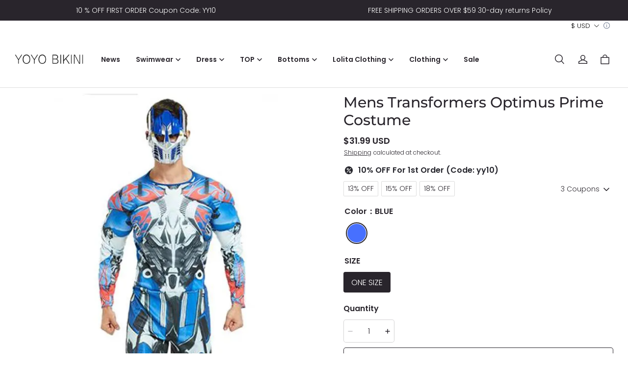

--- FILE ---
content_type: text/html; charset=utf-8
request_url: https://www.yoyobikini.com/products/mens-transformers-optimus-prime-costume
body_size: 80902
content:
<!DOCTYPE html>
<html lang="en">
  <head>
    <meta charset="UTF-8" />
    <meta http-equiv="X-UA-Compatible" content="IE=edge" />
    <meta
      name="viewport"
      content="width=device-width, initial-scale=1.0, minimum-scale=1.0, maximum-scale=1.0, user-scalable=no"
    />
    <link rel="canonical" href="https://www.yoyobikini.com/products/mens-transformers-optimus-prime-costume" />
    <meta http-equiv="x-dns-prefetch-control" content="on" />
    <link rel="dns-prefetch" href="https://fonts.gstatic.com" />
    <link rel="preconnect" href="https://fonts.gstatic.com" />

      <link rel="icon" type="image/png" href="https://img-va.myshopline.com/image/store/1633712908744/Y01.png?w&#x3D;32&amp;h&#x3D;32" />

    <title>
  Mens Transformers Optimus Prime Costume &ndash; yoyobikini
</title>

      <meta name="description" content="Product Name: Mens Transformers Optimus Prime Costume Category: Costumes Men&#x27;s Costumes Gross Weight/Package: 600 Description: Printed details and padding muscle the costume including a jumpsuit and mask turn into Transformers Optimus Prime to celebrate Halloween. Style: Print Crew Neck Long Sleeve Occasion: Halloween " />


    
<meta property="og:site_name" content="yoyobikini" />
<meta property="og:url" content="https://www.yoyobikini.com/products/mens-transformers-optimus-prime-costume" />
<meta property="og:title" content="Mens Transformers Optimus Prime Costume" />
<meta property="og:type" content="product" />
<meta property="og:description" content="Product Name: Mens Transformers Optimus Prime Costume Category: Costumes Men&#x27;s Costumes Gross Weight/Package: 600 Description: Printed details and padding muscle the costume including a jumpsuit and mask turn into Transformers Optimus Prime to celebrate Halloween. Style: Print Crew Neck Long Sleeve Occasion: Halloween " />  <meta property="og:image" content="https://img-va.myshopline.com/image/store/2000298545/1633712908744/732bff8875ee4a028305df3e78ce618b.jpg?w&#x3D;600&amp;h&#x3D;900" />
  <meta property="og:image:secure_url" content="https://img-va.myshopline.com/image/store/2000298545/1633712908744/732bff8875ee4a028305df3e78ce618b.jpg?w&#x3D;600&amp;h&#x3D;900" />
  <meta property="og:image:width" content="600" />
  <meta property="og:image:height" content="900" />
  <meta property="og:price:amount" content="31.99" />
  <meta property="og:price:currency" content="USD" />
<meta name="twitter:card" content="summary_large_image" />
<meta name="twitter:title" content="Mens Transformers Optimus Prime Costume" />
<meta name="twitter:description" content="Product Name: Mens Transformers Optimus Prime Costume Category: Costumes Men&#x27;s Costumes Gross Weight/Package: 600 Description: Printed details and padding muscle the costume including a jumpsuit and mask turn into Transformers Optimus Prime to celebrate Halloween. Style: Print Crew Neck Long Sleeve Occasion: Halloween " />

    <style>
@font-face {
  font-family: 'Montserrat';
  font-weight: 400;
  font-style: normal;
  font-display: swap;
  src: url('/cdn/shop/fonts/Montserrat:regular_v26.woff') format('woff'),
        url('/cdn/shop/fonts/Montserrat:regular_v26.woff2') format('woff2');
}

@font-face {
  font-family: 'Montserrat';
  font-weight: 500;
  font-style: normal;
  font-display: swap;
  src: url('/cdn/shop/fonts/Montserrat:500_v26.woff') format('woff'),
        url('/cdn/shop/fonts/Montserrat:500_v26.woff2') format('woff2');
}

@font-face {
  font-family: 'Montserrat';
  font-weight: 600;
  font-style: normal;
  font-display: swap;
  src: url('/cdn/shop/fonts/Montserrat:600_v26.woff') format('woff'),
        url('/cdn/shop/fonts/Montserrat:600_v26.woff2') format('woff2');
}

@font-face {
  font-family: 'Montserrat';
  font-weight: 700;
  font-style: normal;
  font-display: swap;
  src: url('/cdn/shop/fonts/Montserrat:700_v26.woff') format('woff'),
        url('/cdn/shop/fonts/Montserrat:700_v26.woff2') format('woff2');
}

@font-face {
  font-family: 'Montserrat';
  font-weight: 500;
  font-style: normal;
  font-display: swap;
  src: url('/cdn/shop/fonts/Montserrat:500_v26.woff') format('woff'),
        url('/cdn/shop/fonts/Montserrat:500_v26.woff2') format('woff2');
}

@font-face {
  font-family: 'Poppins';
  font-weight: 400;
  font-style: normal;
  font-display: swap;
  src: url('/cdn/shop/fonts/Poppins:regular_v21.woff') format('woff'),
        url('/cdn/shop/fonts/Poppins:regular_v21.woff2') format('woff2');
}

@font-face {
  font-family: 'Poppins';
  font-weight: 500;
  font-style: normal;
  font-display: swap;
  src: url('/cdn/shop/fonts/Poppins:500_v21.woff') format('woff'),
        url('/cdn/shop/fonts/Poppins:500_v21.woff2') format('woff2');
}

@font-face {
  font-family: 'Poppins';
  font-weight: 600;
  font-style: normal;
  font-display: swap;
  src: url('/cdn/shop/fonts/Poppins:600_v21.woff') format('woff'),
        url('/cdn/shop/fonts/Poppins:600_v21.woff2') format('woff2');
}

@font-face {
  font-family: 'Poppins';
  font-weight: 700;
  font-style: normal;
  font-display: swap;
  src: url('/cdn/shop/fonts/Poppins:700_v21.woff') format('woff'),
        url('/cdn/shop/fonts/Poppins:700_v21.woff2') format('woff2');
}

@font-face {
  font-family: 'Poppins';
  font-weight: 300;
  font-style: normal;
  font-display: swap;
  src: url('/cdn/shop/fonts/Poppins:300_v21.woff') format('woff'),
        url('/cdn/shop/fonts/Poppins:300_v21.woff2') format('woff2');
}


:root {
    --title-font: "Montserrat", "sans-serif";
    --title-font-weight: 500;
    --title-font-style: normal;
    --title-letter-spacing: 0em;
    --title-font-size: 30px;
    --title-line-height: 1.2;
    --title-text-transform: unset;
    --body-font: "Poppins", "sans-serif";
    
    --body-font-weight: 300;
    
    --body-bold-font-weight: 600;
    --body-font-style: normal;
    --body-letter-spacing: 0em;
    --body-font-size: 14px;
    --body-line-height: 1.6;

    --color-page-background: 255, 255, 255;
    --color-text: 41, 37, 44;
    --color-light-text: 148, 148, 148;
    --color-sale: 41, 37, 44;
    --color-discount: 227, 38, 25;
    --color-entry-line: 221, 221, 221;
    --color-button-background: 41, 37, 44;
    --color-button-text: 255, 255, 255;
    --color-button-secondary-background: 255, 255, 255;
    --color-button-secondary-text: 41, 37, 44;
    --color-button-secondary-border: 221, 221, 221;
    --color-discount-tag-background: 227, 38, 25;
    --color-discount-tag-text: 255, 255, 255;
    --color-cart-dot: 230, 0, 18;
    --color-cart-dot-text: 255, 255, 255;
    --color-image-background: 244, 247, 251;
    --color-image-loading-background: 244, 247, 251;
    --color-mask: 23, 23, 23;
    --color-shadow: var(--color-text);
    --color-scheme-1-bg: 41, 37, 44;
    --color-scheme-1-text: 255, 255, 255;
    --color-scheme-2-bg: 244, 247, 251;
    --color-scheme-2-text: 0, 0, 0;
    --color-scheme-3-bg: 244, 247, 251;
    --color-scheme-3-text: 0, 0, 0;

    --page-width: 1420px;
    --section-vertical-gap: 0px;
    --grid-horizontal-space: 8px;
    --grid-vertical-space: 40px;
    --grid-mobile-horizontal-space: 4px;
    --grid-mobile-vertical-space: 20px;

    --btn-border-thickness: 1px;
    --btn-border-opacity: 100%;
    --btn-border-radius: 4px;
    --btn-border-radius-outset: 5px;
    --btn-shadow-opacity: 0%;
    --btn-shadow-offset-x: 0px;
    --btn-shadow-offset-y: 0px;
    --btn-shadow-blur: 0px;

    --sku-selector-border-thickness: 1px;
    --sku-selector-border-opacity: 20%;
    --sku-selector-border-radius: 4px;
    --sku-selector-border-radius-outset: 5px;
    --sku-selector-shadow-opacity: 0%;
    --sku-selector-shadow-offset-x: 0px;
    --sku-selector-shadow-offset-y: 0px;
    --sku-selector-shadow-blur: 0px;

    --input-border-thickness: 1px;
    --input-border-opacity: 20%;
    --input-border-radius: 4px;
    --input-border-radius-outset: 5px;
    --input-shadow-opacity: 0%;
    --input-shadow-offset-x: 0px;
    --input-shadow-offset-y: 0px;
    --input-shadow-blur: 0px;

    --card-border-thickness: 0px;
    --card-border-opacity: 10%;
    --card-border-radius: 4px;
    --card-border-radius-outset: 4px;
    --card-shadow-opacity: 0%;
    --card-shadow-offset-x: 0px;
    --card-shadow-offset-y: 0px;
    --card-shadow-blur: 0px;

    --product-card-border-thickness: 0px;
    --product-card-border-opacity: 10%;
    --product-card-border-radius: 4px;
    --product-card-border-radius-outset: 4px;
    --product-card-shadow-opacity: 0%;
    --product-card-shadow-offset-x: 0px;
    --product-card-shadow-offset-y: 0px;
    --product-card-shadow-blur: 0px;

    --collection-card-border-thickness: 0px;
    --collection-card-border-opacity: 10%;
    --collection-card-border-radius: 4px;
    --collection-card-border-radius-outset: 4px;
    --collection-card-shadow-opacity: 0%;
    --collection-card-shadow-offset-x: 0px;
    --collection-card-shadow-offset-y: 0px;
    --collection-card-shadow-blur: 0px;

    --blog-card-border-thickness: 0px;
    --blog-card-border-opacity: 10%;
    --blog-card-border-radius: 4px;
    --blog-card-border-radius-outset: 4px;
    --blog-card-shadow-opacity: 0%;
    --blog-card-shadow-offset-x: 0px;
    --blog-card-shadow-offset-y: 0px;
    --blog-card-shadow-blur: 0px;

    --content-border-thickness: 0px;
    --content-border-opacity: 0%;
    --content-border-radius: 4px;
    --content-border-radius-outset: 4px;
    --content-shadow-opacity: 0%;
    --content-shadow-offset-x: 0px;
    --content-shadow-offset-y: 0px;
    --content-shadow-blur: 0px;

    --media-border-thickness: 0px;
    --media-border-opacity: 0%;
    --media-border-radius: 4px;
    --media-border-radius-outset: 4px;
    --media-shadow-opacity: 0%;
    --media-shadow-offset-x: 0px;
    --media-shadow-offset-left: 0px;
    --media-shadow-offset-right: 0px;
    --media-shadow-offset-y: 0px;
    --media-shadow-offset-top: 0px;
    --media-shadow-offset-bottom: 0px;
    --media-shadow-blur: 0px;

    --menu-modal-border-thickness: 1px;
    --menu-modal-border-opacity: 10%;
    --menu-modal-border-radius: 4px;
    --menu-modal-border-radius-outset: 5px;
    --menu-modal-shadow-opacity: 0%;
    --menu-modal-shadow-offset-x: 0px;
    --menu-modal-shadow-offset-y: 4px;
    --menu-modal-shadow-blur: 5px;

    --drawer-border-thickness: 1px;
    --drawer-border-opacity: 10%;
    --drawer-shadow-opacity: 0%;
    --drawer-shadow-offset-x: 0px;
    --drawer-shadow-offset-y: 4px;
    --drawer-shadow-blur: 5px;

    --product-discount-radius: 40px;
}
</style>

    <link href="/cdn/shop/prev/dba005190e58b252f9b5375cdf5655d9/1734078153880/assets/base.css" rel="stylesheet" type="text/css" media="all">

    <script src="/cdn/shop/prev/dba005190e58b252f9b5375cdf5655d9/1734078153880/assets/global.js" defer="defer"></script>
    <meta name="p:domain_verify" content="2723a1da2bc55ad0e7a5310da0b56c4b"/>
    
  <meta name="google-site-verification" content=83YvryJj7ua_527VeMu5Z7st2LL52HL2RQOE8u0HERw />
  <meta name="msvalidate.01" content />
<meta name="msvalidate.01" content />
  <meta name="facebook-domain-verification" content />
  <meta name="p:domain_verify" content="2723a1da2bc55ad0e7a5310da0b56c4b" />
  
<script >function __SL_CUSTOM_CODE_GETROW__(){var r=new Error;if(!r.stack)try{throw r}catch(r){if(!r.stack)return 0}var t=r.stack.toString().split(/\r\n|\n/),e=/:(\d+):(?:\d+)[^\d]*$/;do{var n=t.shift()}while(!e.exec(n)&&t.length);var a=e.exec(t.shift());return a?parseInt(a[1]):0}</script>
<script >!function(){function t(){this.data={}}t.prototype.set=function(t,n,i){this[n]||(this[n]={start:"",end:"",scripts:[]}),this[n][i]=t,this[n].start&&this[n].end&&(this.data[n]||(this.data[n]=[]),this.data[n].push(this[n]),delete this[n])},t.prototype.setScript=function(t,n){const i=this.data[t].find((function(t,n){return 0===n&&!t.scripts.length||!t.scripts.length}));i&&(i.scripts=i.scripts.concat(n))},t.prototype.getAppKeyByScriptUrl=function(t){var n=this;return new Promise((function(i){setTimeout((function(){const s=Object.keys(n.data).find((function(i){return n.data[i].find((function(n){return n.scripts.find((function(n){if(n&&n.src)return t===n.src}))}))}));i(s)}),4)}))},t.prototype.getAppKey=function(t){var n=this;return Object.keys(n.data).find((function(i){if(n.data[i].find((function(n){return n.start<t&&n.end>t})))return!0}))},window.__APP_CODE__||(window.__APP_CODE__=new t)}();</script>
<script>window.__ENV__ = {"APP_ENV":"product","SENTRY_DSN":"https:\u002F\u002Fb1ba39d4e0bf4bf6a6ef0a2add016a44@sentry-new.myshopline.com\u002F265","STORE_THEME_SENTRY_DSN":"https:\u002F\u002Fab5c03d7011e42d7b3914c7bd779547b@sentry-new.myshopline.com\u002F273","SENTRY_TRACES_SAMPLE_RATE":-1,"ENABLE_IFRAME_ID":true,"SENTRY_GRAY":false,"SDK_UMDJS":"https:\u002F\u002Fcdn.myshopline.com\u002Ft\u002Flayout\u002Fdev\u002F3300003680\u002F1608276731999\u002F610a693c63e57e2aca6c2554\u002F1628072347914\u002Fassets\u002Findex.umd.min.js","USE_STORE_INFO_REGION_CACHE":true,"USE_REDIRECT_PATH_CACHE":true,"USE_APP_CODE_BLOCK_CACHE":true,"USE_HTTP_REPORT_EVENT_IDS":[60006253],"USE_HTTP_REPORT_EVENT_NAMES":["view"],"ROBOTS_CACHER":{"ua_list":[],"useless_query":["fbclid","gclid","utm_campaign","utm_adset","utm_ad","utm_medium","utm_source","utm_content","utm_term","campaign_id","adset_id","ad_id","variant"],"expires":600,"store_domain_list":["ALL"],"is_use_spider_company":false,"is_use_spider_ua":false},"PAGE_CACHER":{"enable":false,"themes":["ALL","Expect","Impress","Expect_TEST"],"templates":[{"name":"templates\u002Findex","expires":10}]},"useOldSSRPlugin":{},"PAYPAL_CONFIG":{"disableFunding":"card,bancontact,blik,eps,giropay,ideal,mercadopago,mybank,p24,sepa,sofort,venmo"},"LOGGING_THRESHOLD_BY_RENDER":500,"POLLING_TIME-OUT_RETRY_FREQUENCY":8,"POLLING_TIME-OUT_RETRY_DELAY":3000,"DF_SDK_ENABLE":{"isAll":true,"appCode":"m3tdgo","themeNames":["Expect","global","Along","Impress","Soo","Solid"]},"PAYPAL_CONFIG_V2":[{"key":"disable-funding","value":"card,bancontact,blik,eps,giropay,ideal,mercadopago,mybank,p24,sepa,sofort,venmo","isCoverAll":true,"scope":"continue","whitelist":[],"blacklist":[]},{"key":"enable-funding","value":"paylater","isCoverAll":true,"scope":"all","whitelist":[],"blacklist":[]}],"COMPLETE_ORDER_JUMP_TIMEOUT":10,"ADDRESS_AUTOCOMPLETE_CONFIG":{"prediction_debounce_ms":400,"south_east_countries":{"mode":"disable","whitelist_store_ids":["1652240404138","1679974845705","1676274381211","1677468419723","1682156092973","1663745358748","1673329501708","1676868586152","1648608707106","1679279486633","1681696235688","1664792332609","1677837417427","1672322277922","1644637282055","1644637282057"],"blacklist_store_ids":[]}},"TRADE__FEATURE_FLAGS_CONFIG":{"server_endpoint":"https:\u002F\u002Fabtest.myshopline.com\u002Fexperiment","app_key":"shopline-trade"},"USE_REPORT_URL_STORE_IDS":["all"],"USE_EVENT_TRACE_CONFIG_CACHE":true,"IS_CHANGE_MERCHANT_TO_SITE":true,"PRODUCT_OBJECTS_GRAY_RULE":{"enable":true,"handleList":["adasgtest","bix3mk02","wenxuetingfz","amy.wen11","wenxuetingsgauto","shoplinewebtest","graytest","taican","haidu","bryant33","nana13","sjf03-sin","apitest001","adaus","bix3mk03","wenxuetingus","amy.wen12","wenxuetingauto","wenxuetingusauto","chun77","nana11","test03","apitest002","amywen12","lives-will","winsonwen","yongzyongz","slbryant","garytest","yongzyongz","lives-will","winsonwen","test111111","test04-sin","sjf03-us","shawboutique","extent-demo","beetlesgelpolish","soufeel","test-tys","r39x33kmubdcsvja9i","mademine-test-tys","1chqxtmchih8ul","jason-us","jason-sg","tina2","halaras","myhawaiianshirts","mycustombobblehead"],"ratio":50},"WEBSITE_MIFRATION":true,"TRADE_PAY":{"JUMP_TIMEOUT":2000,"AUTO_INIT":{"TIMEOUT":5000,"CHANNELS":[{"payMethodCode":"GooglePay"},{"payMethodCode":"ApplePay"}]}},"CHECKOUT_COUNTRY_LIBRARY_JSON_URL":"https:\u002F\u002Fcdn.myshopline.com\u002Ft\u002Fcf\u002F1cad82e8f88f0f743c2b82d308fb84f9\u002F4yblskxgvzarr1ub\u002Fcheckout-countries","CHECKOUT_COUNTRY_LIBRARY_JS_URL":"\u002Fcf-edge-static\u002F1cad82e8f88f0f743c2b82d308fb84f9\u002Fcheckout-countries","ANALYTICS_UNIFY_CONFIG":{"disableGetCollectionsStores":["1732075791988","1640660241441","1698792289635"],"hdsdkHttpConfig":{"stores":["*"],"acts":["webeventtracker","webslcodetrack"],"uas":["musical_ly"],"sendMethod":"ajax"},"pageDurationAsyncLoopInterval":0,"hdsdkFilterEvents":{"enable":true,"events":{"webslcodetrack":[{"event_name":"PageView_300"},{"event_name":"PageView_1000"},{"event_name":"PageView_2000"},{"event_name":"PageView_3000"},{"event_name":"View","page":102,"module":109,"component":101,"action_type":101},{"event_name":"View","page":103,"module":109,"component":101,"action_type":101},{"event_name":"View","page":132,"module":-999,"component":-999,"action_type":101},{"event_name":"ViewSuccess","page":132,"module":-999,"component":-999,"action_type":108}]}}},"WEB_PIXELS":{"wpt":{"templateBaseUrl":"https:\u002F\u002Fcdn.myshopline.com\u002Ft\u002Fwpm","sdkBaseUrl":"https:\u002F\u002Fcdn.myshopline.com\u002Fsl\u002Fsdk","sdkVersion":"wpt-0.4.3"},"wpm":{"sdkBaseUrl":"https:\u002F\u002Fcdn.myshopline.com\u002Fsl\u002Fsdk","sdkVersion":"wpm-0.6.1"}},"CHAIN_BASE_CONFIG":{"event":{"playback":{"playbackMaxLimit":0,"trackThreshold":50}}},"CHAIN_BASE_SERVICE_WORKER_URL":"\u002Fcf-edge-static\u002F4901d6778f66716fa583d51614a75d3d\u002Fchain-base-service-worker.js","streamTheme":[],"TRADE__METRIC_REPORT_CONFIG":{"rate":10000,"version":"v1"},"SENTRY_ERROR_FILTER_MESSAGES":["not match the postCode list","The current browser does not support Google Pay","Cannot use applePay","The current browser does not support this payment method","SDK实例化 & 初始化 失败 [reason: DEVICE_NOT_SUPPORT]","SDK实例化 & 初始化 失败 [reason: no support browser]","evaluating 'document.getElementById('stage-footer')","evaluating 'document.getElementById('live-chat-ai-wrapper')"]}</script><script>window.__LE__ = true;if(!window.Shopline){ window.Shopline = {} };Shopline.designMode=false;Shopline.uri={"alias":"ProductsDetail","isExact":true,"params":{"uniqueKey":"mens-transformers-optimus-prime-costume"},"query":{},"url":"\u002Fproducts\u002Fmens-transformers-optimus-prime-costume","path":"\u002Fproducts\u002F:uniqueKey","template":"templates\u002Fproduct.json","bindingTemplate":undefined,"root_url":"\u002F","customPageId":"0"};Shopline.handle="yoyobikini";Shopline.merchantId="2000298545";Shopline.storeId="1633712908744";Shopline.currency="USD";Shopline.themeId="65796f15a846364de681ead0";Shopline.themeName="Seed";Shopline.storeThemeName="Seed1";Shopline.themeVersion="1.3.36";Shopline.themeTypeVersion=2.1;Shopline.updateMode=1;Shopline.locale="en";Shopline.customerCountry="US";Shopline.routes={"root":"\u002F"};Shopline.theme={"settings":{"desktop_logo_width":140,"mobile_logo_width":100,"color_page_background":"#FFFFFF","color_text":"#29252C","color_light_text":"#949494","color_sale":"#29252C","color_discount":"#E32619","color_entry_line":"#DDDDDD","color_button_background":"#29252C","color_button_text":"#FFFFFF","color_button_secondary_background":"#FFFFFF","color_button_secondary_text":"#29252C","color_button_secondary_border":"#DDDDDD","color_discount_tag_background":"#E32619","color_discount_tag_text":"#FFFFFF","color_cart_dot":"#E60012","color_cart_dot_text":"#FFFFFF","color_image_background":"#F4F7FB","color_image_loading_background":"#F4F7FB","color_mask":"#171717","color_card_background":"","color_card_text":"","color_shadow":"","color_scheme_1_bg":"#29252C","color_scheme_1_text":"#FFFFFF","color_scheme_2_bg":"#F4F7FB","color_scheme_2_text":"#000000","color_scheme_3_bg":"#F4F7FB","color_scheme_3_text":"#000000","title_font_family":"Montserrat:500","title_letter_spacing":"0","title_font_size":"30","title_line_height":"1.2","title_uppercase":false,"body_font_family":"Poppins:300","body_letter_spacing":"0","body_font_size":"14","body_line_height":"1.6","page_width":1420,"section_vertical_gap":0,"grid_horizontal_space":8,"grid_vertical_space":40,"btn_border_thickness":1,"btn_border_opacity":100,"btn_border_radius":4,"btn_shadow_opacity":0,"btn_shadow_offset_x":0,"btn_shadow_offset_y":0,"btn_shadow_blur":0,"sku_selector_border_thickness":1,"sku_selector_border_opacity":20,"sku_selector_border_radius":4,"sku_selector_shadow_opacity":0,"sku_selector_shadow_offset_x":0,"sku_selector_shadow_offset_y":0,"sku_selector_shadow_blur":0,"input_border_thickness":1,"input_border_opacity":20,"input_border_radius":4,"input_shadow_opacity":0,"input_shadow_offset_x":0,"input_shadow_offset_y":0,"input_shadow_blur":0,"product_title_show_type":"display-2-rows","product_pc_title_show":true,"product_mobile_title_show":true,"product_discount":true,"product_discount_position":"left_top","product_discount_radius":40,"product_card_style":"normal","product_card_image_padding":0,"product_card_content_align":"left","product_card_border_thickness":0,"product_card_border_opacity":10,"product_card_border_radius":4,"product_card_shadow_opacity":0,"product_card_shadow_offset_x":0,"product_card_shadow_offset_y":0,"product_card_shadow_blur":0,"collection_card_style":"normal","collection_card_image_padding":0,"collection_card_content_align":"center","collection_card_border_thickness":0,"collection_card_border_opacity":10,"collection_card_border_radius":4,"collection_card_shadow_opacity":0,"collection_card_shadow_offset_x":0,"collection_card_shadow_offset_y":0,"collection_card_shadow_blur":0,"blog_card_style":"normal","blog_card_image_padding":0,"blog_card_content_align":"center","blog_card_border_thickness":0,"blog_card_border_opacity":10,"blog_card_border_radius":4,"blog_card_shadow_opacity":0,"blog_card_shadow_offset_x":0,"blog_card_shadow_offset_y":0,"blog_card_shadow_blur":0,"card_border_thickness":0,"card_border_opacity":10,"card_border_radius":4,"card_shadow_opacity":0,"card_shadow_offset_x":0,"card_shadow_offset_y":0,"card_shadow_blur":0,"content_border_thickness":0,"content_border_opacity":0,"content_border_radius":4,"content_shadow_opacity":0,"content_shadow_offset_x":0,"content_shadow_offset_y":0,"content_shadow_blur":0,"media_border_thickness":0,"media_border_opacity":0,"media_border_radius":4,"media_shadow_opacity":0,"media_shadow_offset_x":0,"media_shadow_offset_y":0,"media_shadow_blur":0,"menu_modal_border_thickness":1,"menu_modal_border_opacity":10,"menu_modal_border_radius":4,"menu_modal_shadow_opacity":0,"menu_modal_shadow_offset_x":0,"menu_modal_shadow_offset_y":4,"menu_modal_shadow_blur":5,"drawer_border_thickness":1,"drawer_border_opacity":10,"drawer_shadow_opacity":0,"drawer_shadow_offset_x":0,"drawer_shadow_offset_y":4,"drawer_shadow_blur":5,"cart_type":"drawer","cart_empty_recommend_title":"You May Also Like","cart_empty_recommend_product_to_show":12,"cart_empty_recommend_product_image_ratio":"150","cart_empty_recommend_product_image_fill_type":"contain","co_banner_pc_img":{},"co_banner_phone_img":{},"co_banner_pc_height":"low","co_banner_phone_height":"low","co_banner_img_show":"center","co_full_screen":true,"co_checkout_image":{},"co_logo_size":"medium","co_logo_position":"left","co_bg_image":{},"co_background_color":"#FFFFFF","co_form_bg_color":"white","co_order_bg_image":{},"co_order_background_color":"#FAFAFA","co_type_title_font":{"lib":"system","value":"System"},"co_type_body_font":{"lib":"system","value":"System"},"co_color_btn_bg":"#276EAF","co_color_err_color":"#F04949","co_color_msg_color":"#276EAF","show_official_icon":false,"social_facebook_link":"https:\u002F\u002Fwww.facebook.com\u002FYOYO-Bikini-105992037570275","social_twitter_link":"","social_pinterest_link":"https:\u002F\u002Fwww.pinterest.com\u002Fyoyobikinishop\u002F","social_instagram_link":"https:\u002F\u002Fwww.instagram.com\u002Fyoyobikinis\u002F","social_snapchat_link":"","social_tiktok_link":"","social_youtube_link":"","social_vimeo_link":"","social_tumblr_link":"","social_linkedin_link":"","show_search_goods_price":true,"favicon_image":"https:\u002F\u002Fimg-va.myshopline.com\u002Fimage\u002Fstore\u002F1633712908744\u002FY01.png?w=32&h=32","logo":"shopline:\u002F\u002Fshop_images\u002Flogo1000.png","product_add_to_cart":true},"blocks":{"17153976312366696fde":{"type":"shopline:\u002F\u002Fapps\u002F店铺转化提升\u002Fblocks\u002Fclick-block\u002Fe4a69c52-27bd-4ec9-86c8-1d5b4d867769","disabled":true,"settings":{},"id":"1702457371643167c77b"},"1715397631236a84d19a":{"type":"shopline:\u002F\u002Fapps\u002F店铺转化提升\u002Fblocks\u002Fcount-down-of-cart\u002Fe4a69c52-27bd-4ec9-86c8-1d5b4d867769","disabled":true,"settings":{"finalWords":"","prefix":"","suffix":""}},"17153976312368d2db54":{"type":"shopline:\u002F\u002Fapps\u002F店铺转化提升\u002Fblocks\u002Fdiscount-modal-block\u002Fe4a69c52-27bd-4ec9-86c8-1d5b4d867769","disabled":false,"settings":{"titleContent":"","msgContent":"","toCheckOutContent":"","toShoppingContent":""},"id":"17024573716468c83acd"},"1715397631236f277bca":{"type":"shopline:\u002F\u002Fapps\u002F店铺转化提升\u002Fblocks\u002Fpayment-security\u002Fe4a69c52-27bd-4ec9-86c8-1d5b4d867769","disabled":true,"settings":{"paymentSecurityDesc":"","afterSaleGuaranteeDesc":""}},"17153976312371f55037":{"type":"shopline:\u002F\u002Fapps\u002F店铺转化提升\u002Fblocks\u002Fship-calculate\u002Fe4a69c52-27bd-4ec9-86c8-1d5b4d867769","disabled":true,"settings":{"title":"","country":"","province":"","city":"","zipCode":"","calculateButtonTitle":""},"id":"17024573716545da0d5d"},"1715397631237c819074":{"type":"shopline:\u002F\u002Fapps\u002F评价管理\u002Fblocks\u002Fapp_embed_block\u002Fbd4a09d9-7542-4e11-931c-19fe441576aa","disabled":false,"settings":{"comment_html":""},"id":"170245737166258cd1cf"},"17153976312375c68ff4":{"type":"shopline:\u002F\u002Fapps\u002F评价管理\u002Fblocks\u002Fcomment-pop\u002Fbd4a09d9-7542-4e11-931c-19fe441576aa","disabled":true,"settings":{},"id":"17024573716752d4621d"},"17153976312375b6a925":{"type":"shopline:\u002F\u002Fapps\u002F商品评价\u002Fblocks\u002Fcomment-structure\u002Fbd4a09d9-7542-4e11-931c-19fe441576aa","disabled":false,"settings":{}},"1715397631237391d29b":{"type":"shopline:\u002F\u002Fapps\u002FEasyRank SEO All-in-one\u002Fblocks\u002Fapp_embed_block\u002F61323553-618d-4754-80da-829c681c52ab","disabled":false,"settings":{},"id":"1702541052027aa57b2c"},"17153976312372e45574":{"type":"shopline:\u002F\u002Fapps\u002FEasyRank SEO All-in-one\u002Fblocks\u002Feasyrank_404_monitor\u002F61323553-618d-4754-80da-829c681c52ab","disabled":true,"settings":{},"id":"170254105202833e87a0"},"17153976312385bdf602":{"type":"shopline:\u002F\u002Fapps\u002F高阶组件库\u002Fblocks\u002Fback-to-top\u002F01405986-ae6f-4fcc-adaa-2a21f14efc9f","disabled":false,"settings":{"color_background":"#ffffff","background_opacity":100,"icon_name":"arrow1","color_icon":"#000000","radius":40,"pc_position_right":40,"pc_position_bottom":180,"mb_position_right":20,"mb_position_bottom":72},"id":"170254105202917386b8"},"17153976312380e0d483":{"type":"shopline:\u002F\u002Fapps\u002F高阶组件库\u002Fblocks\u002Ffooter-tab\u002F01405986-ae6f-4fcc-adaa-2a21f14efc9f","disabled":true,"settings":{"show_pages":{"showType":"all","customPages":[]},"tab_1":"Home","icon_1":"home","tab_2":"Category","icon_2":"category","tab_3":"Cart","icon_3":"cart","tab_4":"User","icon_4":"user","icon_5":"none","color_title":"#000000","title_font_family":"Poppins:600","title_m_font_size":12,"title_letter_spacing":0,"title_line_height":1.6,"padding_height":6,"tab_radius":0,"color_icon":"#000000","color_background":"#ffffff","background_opacity":100},"id":"1702541052030a0d7256"},"171539763123807e25aa":{"type":"shopline:\u002F\u002Fapps\u002F多平台Pixel安装助手\u002Fblocks\u002Fapp-embed-block\u002F797eece0-2975-4d45-a7ef-470cadb67ba9","disabled":false,"settings":{},"id":"1702457371685017bfb9"},"1715397631238c2c00ef":{"type":"shopline:\u002F\u002Fapps\u002F消息\u002Fblocks\u002Fmc-chat-widget\u002Feb9f2b8e-abe2-475c-b5d6-ce600991155b","disabled":true,"settings":{},"id":"17024573716868fa750f"},"1715397631238a786183":{"type":"shopline:\u002F\u002Fapps\u002Fgoogle翻译助手\u002Fblocks\u002Fcurrency-convert\u002F5d9e1987-6350-44e8-bfc9-6c3d7168c5a2","disabled":false,"settings":{},"id":"currency-convert-65796f15a846364de681ead0"},"1715397631238f501549":{"type":"shopline:\u002F\u002Fapps\u002F多语言&多货币助手\u002Fblocks\u002Fgoogle-translate\u002F5d9e1987-6350-44e8-bfc9-6c3d7168c5a2","disabled":true,"settings":{}},"1725273211066NnSrbMj":{"type":"shopline:\u002F\u002Fapps\u002F店铺转化提升\u002Fblocks\u002Fproduct-promotion-label\u002Fe4a69c52-27bd-4ec9-86c8-1d5b4d867769","disabled":false,"settings":{}}}};Shopline.settings={"desktop_logo_width":140,"mobile_logo_width":100,"color_page_background":{"alpha":1,"red":255,"green":255,"blue":255,"hue":0,"saturation":100,"lightness":100,"rgb":"255 255 255","rgba":"255 255 255 \u002F 1.0"},"color_text":{"alpha":1,"red":41,"green":37,"blue":44,"hue":274,"saturation":9,"lightness":16,"rgb":"41 37 44","rgba":"41 37 44 \u002F 1.0"},"color_light_text":{"alpha":1,"red":148,"green":148,"blue":148,"hue":0,"saturation":0,"lightness":58,"rgb":"148 148 148","rgba":"148 148 148 \u002F 1.0"},"color_sale":{"alpha":1,"red":41,"green":37,"blue":44,"hue":274,"saturation":9,"lightness":16,"rgb":"41 37 44","rgba":"41 37 44 \u002F 1.0"},"color_discount":{"alpha":1,"red":227,"green":38,"blue":25,"hue":4,"saturation":80,"lightness":49,"rgb":"227 38 25","rgba":"227 38 25 \u002F 1.0"},"color_entry_line":{"alpha":1,"red":221,"green":221,"blue":221,"hue":0,"saturation":0,"lightness":87,"rgb":"221 221 221","rgba":"221 221 221 \u002F 1.0"},"color_button_background":{"alpha":1,"red":41,"green":37,"blue":44,"hue":274,"saturation":9,"lightness":16,"rgb":"41 37 44","rgba":"41 37 44 \u002F 1.0"},"color_button_text":{"alpha":1,"red":255,"green":255,"blue":255,"hue":0,"saturation":100,"lightness":100,"rgb":"255 255 255","rgba":"255 255 255 \u002F 1.0"},"color_button_secondary_background":{"alpha":1,"red":255,"green":255,"blue":255,"hue":0,"saturation":100,"lightness":100,"rgb":"255 255 255","rgba":"255 255 255 \u002F 1.0"},"color_button_secondary_text":{"alpha":1,"red":41,"green":37,"blue":44,"hue":274,"saturation":9,"lightness":16,"rgb":"41 37 44","rgba":"41 37 44 \u002F 1.0"},"color_button_secondary_border":{"alpha":1,"red":221,"green":221,"blue":221,"hue":0,"saturation":0,"lightness":87,"rgb":"221 221 221","rgba":"221 221 221 \u002F 1.0"},"color_discount_tag_background":{"alpha":1,"red":227,"green":38,"blue":25,"hue":4,"saturation":80,"lightness":49,"rgb":"227 38 25","rgba":"227 38 25 \u002F 1.0"},"color_discount_tag_text":{"alpha":1,"red":255,"green":255,"blue":255,"hue":0,"saturation":100,"lightness":100,"rgb":"255 255 255","rgba":"255 255 255 \u002F 1.0"},"color_cart_dot":{"alpha":1,"red":230,"green":0,"blue":18,"hue":355,"saturation":100,"lightness":45,"rgb":"230 0 18","rgba":"230 0 18 \u002F 1.0"},"color_cart_dot_text":{"alpha":1,"red":255,"green":255,"blue":255,"hue":0,"saturation":100,"lightness":100,"rgb":"255 255 255","rgba":"255 255 255 \u002F 1.0"},"color_image_background":{"alpha":1,"red":244,"green":247,"blue":251,"hue":214,"saturation":47,"lightness":97,"rgb":"244 247 251","rgba":"244 247 251 \u002F 1.0"},"color_image_loading_background":{"alpha":1,"red":244,"green":247,"blue":251,"hue":214,"saturation":47,"lightness":97,"rgb":"244 247 251","rgba":"244 247 251 \u002F 1.0"},"color_mask":{"alpha":1,"red":23,"green":23,"blue":23,"hue":0,"saturation":0,"lightness":9,"rgb":"23 23 23","rgba":"23 23 23 \u002F 1.0"},"color_card_background":{},"color_card_text":{},"color_shadow":{},"color_scheme_1_bg":{"alpha":1,"red":41,"green":37,"blue":44,"hue":274,"saturation":9,"lightness":16,"rgb":"41 37 44","rgba":"41 37 44 \u002F 1.0"},"color_scheme_1_text":{"alpha":1,"red":255,"green":255,"blue":255,"hue":0,"saturation":100,"lightness":100,"rgb":"255 255 255","rgba":"255 255 255 \u002F 1.0"},"color_scheme_2_bg":{"alpha":1,"red":244,"green":247,"blue":251,"hue":214,"saturation":47,"lightness":97,"rgb":"244 247 251","rgba":"244 247 251 \u002F 1.0"},"color_scheme_2_text":{"alpha":1,"red":0,"green":0,"blue":0,"hue":0,"saturation":0,"lightness":0,"rgb":"0 0 0","rgba":"0 0 0 \u002F 1.0"},"color_scheme_3_bg":{"alpha":1,"red":244,"green":247,"blue":251,"hue":214,"saturation":47,"lightness":97,"rgb":"244 247 251","rgba":"244 247 251 \u002F 1.0"},"color_scheme_3_text":{"alpha":1,"red":0,"green":0,"blue":0,"hue":0,"saturation":0,"lightness":0,"rgb":"0 0 0","rgba":"0 0 0 \u002F 1.0"},"title_font_family":{"fallback_families":"sans-serif","family":"Montserrat","style":"normal","weight":"500","variants":"500","system":false},"title_letter_spacing":"0","title_font_size":"30","title_line_height":"1.2","title_uppercase":false,"body_font_family":{"fallback_families":"sans-serif","family":"Poppins","style":"normal","weight":"300","variants":"300","system":false},"body_letter_spacing":"0","body_font_size":"14","body_line_height":"1.6","page_width":1420,"section_vertical_gap":0,"grid_horizontal_space":8,"grid_vertical_space":40,"btn_border_thickness":1,"btn_border_opacity":100,"btn_border_radius":4,"btn_shadow_opacity":0,"btn_shadow_offset_x":0,"btn_shadow_offset_y":0,"btn_shadow_blur":0,"sku_selector_border_thickness":1,"sku_selector_border_opacity":20,"sku_selector_border_radius":4,"sku_selector_shadow_opacity":0,"sku_selector_shadow_offset_x":0,"sku_selector_shadow_offset_y":0,"sku_selector_shadow_blur":0,"input_border_thickness":1,"input_border_opacity":20,"input_border_radius":4,"input_shadow_opacity":0,"input_shadow_offset_x":0,"input_shadow_offset_y":0,"input_shadow_blur":0,"product_title_show_type":"display-2-rows","product_pc_title_show":true,"product_mobile_title_show":true,"product_discount":true,"product_discount_position":"left_top","product_discount_radius":40,"product_card_style":"normal","product_card_image_padding":0,"product_card_content_align":"left","product_card_border_thickness":0,"product_card_border_opacity":10,"product_card_border_radius":4,"product_card_shadow_opacity":0,"product_card_shadow_offset_x":0,"product_card_shadow_offset_y":0,"product_card_shadow_blur":0,"collection_card_style":"normal","collection_card_image_padding":0,"collection_card_content_align":"center","collection_card_border_thickness":0,"collection_card_border_opacity":10,"collection_card_border_radius":4,"collection_card_shadow_opacity":0,"collection_card_shadow_offset_x":0,"collection_card_shadow_offset_y":0,"collection_card_shadow_blur":0,"blog_card_style":"normal","blog_card_image_padding":0,"blog_card_content_align":"center","blog_card_border_thickness":0,"blog_card_border_opacity":10,"blog_card_border_radius":4,"blog_card_shadow_opacity":0,"blog_card_shadow_offset_x":0,"blog_card_shadow_offset_y":0,"blog_card_shadow_blur":0,"card_border_thickness":0,"card_border_opacity":10,"card_border_radius":4,"card_shadow_opacity":0,"card_shadow_offset_x":0,"card_shadow_offset_y":0,"card_shadow_blur":0,"content_border_thickness":0,"content_border_opacity":0,"content_border_radius":4,"content_shadow_opacity":0,"content_shadow_offset_x":0,"content_shadow_offset_y":0,"content_shadow_blur":0,"media_border_thickness":0,"media_border_opacity":0,"media_border_radius":4,"media_shadow_opacity":0,"media_shadow_offset_x":0,"media_shadow_offset_y":0,"media_shadow_blur":0,"menu_modal_border_thickness":1,"menu_modal_border_opacity":10,"menu_modal_border_radius":4,"menu_modal_shadow_opacity":0,"menu_modal_shadow_offset_x":0,"menu_modal_shadow_offset_y":4,"menu_modal_shadow_blur":5,"drawer_border_thickness":1,"drawer_border_opacity":10,"drawer_shadow_opacity":0,"drawer_shadow_offset_x":0,"drawer_shadow_offset_y":4,"drawer_shadow_blur":5,"cart_type":"drawer","cart_empty_recommend_title":"You May Also Like","cart_empty_recommend_product_to_show":12,"cart_empty_recommend_product_image_ratio":"150","cart_empty_recommend_product_image_fill_type":"contain","co_banner_pc_img":null,"co_banner_phone_img":null,"co_banner_pc_height":"low","co_banner_phone_height":"low","co_banner_img_show":"center","co_full_screen":true,"co_checkout_image":null,"co_logo_size":"medium","co_logo_position":"left","co_bg_image":null,"co_background_color":{"alpha":1,"red":255,"green":255,"blue":255,"hue":0,"saturation":100,"lightness":100,"rgb":"255 255 255","rgba":"255 255 255 \u002F 1.0"},"co_form_bg_color":"white","co_order_bg_image":null,"co_order_background_color":{"alpha":1,"red":250,"green":250,"blue":250,"hue":0,"saturation":0,"lightness":98,"rgb":"250 250 250","rgba":"250 250 250 \u002F 1.0"},"co_type_title_font":{"lib":"system","value":"System"},"co_type_body_font":{"lib":"system","value":"System"},"co_color_btn_bg":{"alpha":1,"red":39,"green":110,"blue":175,"hue":209,"saturation":64,"lightness":42,"rgb":"39 110 175","rgba":"39 110 175 \u002F 1.0"},"co_color_err_color":{"alpha":1,"red":240,"green":73,"blue":73,"hue":0,"saturation":85,"lightness":61,"rgb":"240 73 73","rgba":"240 73 73 \u002F 1.0"},"co_color_msg_color":{"alpha":1,"red":39,"green":110,"blue":175,"hue":209,"saturation":64,"lightness":42,"rgb":"39 110 175","rgba":"39 110 175 \u002F 1.0"},"show_official_icon":false,"social_facebook_link":"https:\u002F\u002Fwww.facebook.com\u002FYOYO-Bikini-105992037570275","social_twitter_link":"","social_pinterest_link":"https:\u002F\u002Fwww.pinterest.com\u002Fyoyobikinishop\u002F","social_instagram_link":"https:\u002F\u002Fwww.instagram.com\u002Fyoyobikinis\u002F","social_snapchat_link":"","social_tiktok_link":"","social_youtube_link":"","social_vimeo_link":"","social_tumblr_link":"","social_linkedin_link":"","show_search_goods_price":true,"favicon_image":"https:\u002F\u002Fimg-va.myshopline.com\u002Fimage\u002Fstore\u002F1633712908744\u002FY01.png?w=32&h=32","logo":{"alt":"{}","id":"5090047904593503273","media_type":"image","position":undefined,"preview_image":null,"aspect_ratio":2,"attached_to_variant":undefined,"height":500,"presentation":undefined,"product_id":undefined,"src":"https:\u002F\u002Fimg-va.myshopline.com\u002Fimage\u002Fstore\u002F2000298545\u002F1633712908744\u002F66c31a7a4d6a4ea18a9f2391a7e20a0f.png?w=1000&h=500","url":"https:\u002F\u002Fimg-va.myshopline.com\u002Fimage\u002Fstore\u002F2000298545\u002F1633712908744\u002F66c31a7a4d6a4ea18a9f2391a7e20a0f.png?w=1000&h=500","variants":[],"width":1000},"product_add_to_cart":true};Shopline.isLogin=false;Shopline.systemTimestamp=1768758037070;Shopline.storeLanguage="en";Shopline.supportLanguages=["en","de","fr","es","ja"];Shopline.currencyConfig={"enable":false,"defaultCurrency":"","customCurrency":"","referenceCurrencies":[],"storeCurrency":{},"defaultReferenceCurrency":{},"currencyDetailList":[{"currencyCode":"USD","currencyName":"美元","currencySymbol":"$","rate":2,"currencyNumber":"840","orderWeight":150,"exchangeRate":1,"updateTime":1725439037024,"messageWithCurrency":"\u003Cspan class=\"itrans-money has-code\"\u003E$\u003Cspan class=\"itrans-price\"\u003E{{amount}}\u003C\u002Fspan\u003E USD\u003C\u002Fspan\u003E","messageWithoutCurrency":"\u003Cspan class=\"itrans-money\"\u003E$\u003Cspan class=\"itrans-price\"\u003E{{amount}}\u003C\u002Fspan\u003E\u003C\u002Fspan\u003E","messageWithDefaultCurrency":"${{amount}} USD","messageWithoutDefaultCurrency":"${{amount}}"},{"currencyCode":"GBP","currencyName":"英镑","currencySymbol":"£","rate":2,"currencyNumber":"826","orderWeight":149,"exchangeRate":0.747077,"updateTime":1768723201298,"messageWithCurrency":"£{{amount}} GBP","messageWithoutCurrency":"£{{amount}}","messageWithDefaultCurrency":"£{{amount}} GBP","messageWithoutDefaultCurrency":"£{{amount}}"},{"currencyCode":"EUR","currencyName":"欧元","currencySymbol":"€","rate":2,"currencyNumber":"978","orderWeight":148,"exchangeRate":0.861586,"updateTime":1768723202172,"messageWithCurrency":"€{{amount_with_comma_separator}} EUR","messageWithoutCurrency":"€{{amount_with_comma_separator}}","messageWithDefaultCurrency":"€{{amount_with_comma_separator}} EUR","messageWithoutDefaultCurrency":"€{{amount_with_comma_separator}}"},{"currencyCode":"CAD","currencyName":"加拿大元","currencySymbol":"$","rate":2,"currencyNumber":"124","orderWeight":147,"exchangeRate":1.39245,"updateTime":1768723203114,"messageWithCurrency":"${{amount}} CAD","messageWithoutCurrency":"${{amount}}","messageWithDefaultCurrency":"${{amount}} CAD","messageWithoutDefaultCurrency":"${{amount}}"},{"currencyCode":"AUD","currencyName":"澳大利亚元","currencySymbol":"A$","rate":2,"currencyNumber":"36","orderWeight":146,"exchangeRate":1.49611,"updateTime":1768723203806,"messageWithCurrency":"${{amount}} AUD","messageWithoutCurrency":"${{amount}}","messageWithDefaultCurrency":"${{amount}} AUD","messageWithoutDefaultCurrency":"${{amount}}"},{"currencyCode":"INR","currencyName":"印度卢比","currencySymbol":"₹","rate":2,"currencyNumber":"356","orderWeight":145,"exchangeRate":90.87,"updateTime":1768723204499,"messageWithCurrency":"Rs. {{amount}}","messageWithoutCurrency":"Rs. {{amount}}","messageWithDefaultCurrency":"Rs. {{amount}}","messageWithoutDefaultCurrency":"Rs. {{amount}}"},{"currencyCode":"JPY","currencyName":"日圆","currencySymbol":"¥","rate":0,"currencyNumber":"392","orderWeight":144,"exchangeRate":158.195,"updateTime":1768723205187,"messageWithCurrency":"¥{{amount_no_decimals}} JPY","messageWithoutCurrency":"¥{{amount_no_decimals}}","messageWithDefaultCurrency":"¥{{amount_no_decimals}} JPY","messageWithoutDefaultCurrency":"¥{{amount_no_decimals}}"},{"currencyCode":"AED","currencyName":"阿联酋迪拉姆","currencySymbol":"د.إ","rate":2,"currencyNumber":"784","orderWeight":143,"exchangeRate":3.6725,"updateTime":1768723205874,"messageWithCurrency":"Dhs. {{amount}} AED","messageWithoutCurrency":"Dhs. {{amount}}","messageWithDefaultCurrency":"Dhs. {{amount}} AED","messageWithoutDefaultCurrency":"Dhs. {{amount}}"},{"currencyCode":"AFN","currencyName":"阿富汗尼","currencySymbol":"Af","rate":2,"currencyNumber":"971","orderWeight":142,"exchangeRate":65.5,"updateTime":1768723206562,"messageWithCurrency":"{{amount}}؋ AFN","messageWithoutCurrency":"{{amount}}؋","messageWithDefaultCurrency":"{{amount}}؋ AFN","messageWithoutDefaultCurrency":"{{amount}}؋"},{"currencyCode":"ALL","currencyName":"阿尔巴尼亚列克","currencySymbol":"L","rate":2,"currencyNumber":"8","orderWeight":141,"exchangeRate":83.322574,"updateTime":1768723207039,"messageWithCurrency":"Lek {{amount}} ALL","messageWithoutCurrency":"Lek {{amount}}","messageWithDefaultCurrency":"Lek {{amount}} ALL","messageWithoutDefaultCurrency":"Lek {{amount}}"},{"currencyCode":"AMD","currencyName":"亚美尼亚德拉姆","currencySymbol":"Դ","rate":2,"currencyNumber":"51","orderWeight":140,"exchangeRate":380.251016,"updateTime":1768723207518,"messageWithCurrency":"{{amount}} AMD","messageWithoutCurrency":"{{amount}} AMD","messageWithDefaultCurrency":"{{amount}} AMD","messageWithoutDefaultCurrency":"{{amount}} AMD"},{"currencyCode":"ANG","currencyName":"荷属安的列斯盾","currencySymbol":"ƒ","rate":2,"currencyNumber":"532","orderWeight":139,"exchangeRate":1.79,"updateTime":1768723208211,"messageWithCurrency":"{{amount}} NAƒ;","messageWithoutCurrency":"ƒ;{{amount}}","messageWithDefaultCurrency":"{{amount}} NAƒ;","messageWithoutDefaultCurrency":"ƒ;{{amount}}"},{"currencyCode":"AOA","currencyName":"安哥拉宽扎","currencySymbol":"Kz","rate":2,"currencyNumber":"973","orderWeight":138,"exchangeRate":916.25,"updateTime":1768723208900,"messageWithCurrency":"Kz{{amount}} AOA","messageWithoutCurrency":"Kz{{amount}}","messageWithDefaultCurrency":"Kz{{amount}} AOA","messageWithoutDefaultCurrency":"Kz{{amount}}"},{"currencyCode":"ARS","currencyName":"阿根廷比索","currencySymbol":"$","rate":2,"currencyNumber":"32","orderWeight":137,"exchangeRate":1429.5,"updateTime":1768723209376,"messageWithCurrency":"${{amount_with_comma_separator}} ARS","messageWithoutCurrency":"${{amount_with_comma_separator}}","messageWithDefaultCurrency":"${{amount_with_comma_separator}} ARS","messageWithoutDefaultCurrency":"${{amount_with_comma_separator}}"},{"currencyCode":"AWG","currencyName":"阿鲁巴弗罗林","currencySymbol":"ƒ","rate":2,"currencyNumber":"533","orderWeight":136,"exchangeRate":1.8,"updateTime":1768723210063,"messageWithCurrency":"Afl{{amount}} AWG","messageWithoutCurrency":"Afl{{amount}}","messageWithDefaultCurrency":"Afl{{amount}} AWG","messageWithoutDefaultCurrency":"Afl{{amount}}"},{"currencyCode":"AZN","currencyName":"阿塞拜疆马纳特","currencySymbol":"ман","rate":2,"currencyNumber":"944","orderWeight":135,"exchangeRate":1.7,"updateTime":1768723210542,"messageWithCurrency":"m.{{amount}} AZN","messageWithoutCurrency":"m.{{amount}}","messageWithDefaultCurrency":"m.{{amount}} AZN","messageWithoutDefaultCurrency":"m.{{amount}}"},{"currencyCode":"BAM","currencyName":"波斯尼亚和黑塞哥维那可兑换马克[注1]","currencySymbol":"КМ","rate":2,"currencyNumber":"977","orderWeight":134,"exchangeRate":1.685235,"updateTime":1768723211445,"messageWithCurrency":"KM {{amount_with_comma_separator}} BAM","messageWithoutCurrency":"KM {{amount_with_comma_separator}}","messageWithDefaultCurrency":"KM {{amount_with_comma_separator}} BAM","messageWithoutDefaultCurrency":"KM {{amount_with_comma_separator}}"},{"currencyCode":"BBD","currencyName":"巴巴多斯元","currencySymbol":"BBD","rate":2,"currencyNumber":"52","orderWeight":133,"exchangeRate":2,"updateTime":1768723212128,"messageWithCurrency":"${{amount}} Bds","messageWithoutCurrency":"${{amount}}","messageWithDefaultCurrency":"${{amount}} Bds","messageWithoutDefaultCurrency":"${{amount}}"},{"currencyCode":"BDT","currencyName":"孟加拉塔卡","currencySymbol":"৳","rate":2,"currencyNumber":"50","orderWeight":132,"exchangeRate":122.459192,"updateTime":1768723212820,"messageWithCurrency":"Tk {{amount}} BDT","messageWithoutCurrency":"Tk {{amount}}","messageWithDefaultCurrency":"Tk {{amount}} BDT","messageWithoutDefaultCurrency":"Tk {{amount}}"},{"currencyCode":"BGN","currencyName":"保加利亚列弗","currencySymbol":"лв","rate":2,"currencyNumber":"975","orderWeight":131,"exchangeRate":1.68624,"updateTime":1768723213511,"messageWithCurrency":"{{amount}} лв BGN","messageWithoutCurrency":"{{amount}} лв","messageWithDefaultCurrency":"{{amount}} лв BGN","messageWithoutDefaultCurrency":"{{amount}} лв"},{"currencyCode":"BIF","currencyName":"布隆迪法郎","currencySymbol":"₣","rate":0,"currencyNumber":"108","orderWeight":130,"exchangeRate":2964.183563,"updateTime":1768723214192,"messageWithCurrency":"FBu. {{amount_no_decimals}} BIF","messageWithoutCurrency":"FBu. {{amount_no_decimals}}","messageWithDefaultCurrency":"FBu. {{amount_no_decimals}} BIF","messageWithoutDefaultCurrency":"FBu. {{amount_no_decimals}}"},{"currencyCode":"BMD","currencyName":"百慕大元","currencySymbol":"BD$","rate":2,"currencyNumber":"60","orderWeight":129,"exchangeRate":1,"updateTime":1768723214863,"messageWithCurrency":"BD${{amount}} BMD","messageWithoutCurrency":"BD${{amount}}","messageWithDefaultCurrency":"BD${{amount}} BMD","messageWithoutDefaultCurrency":"BD${{amount}}"},{"currencyCode":"BND","currencyName":"文莱元","currencySymbol":"B$","rate":2,"currencyNumber":"96","orderWeight":128,"exchangeRate":1.288872,"updateTime":1768723215767,"messageWithCurrency":"${{amount}} BND","messageWithoutCurrency":"${{amount}}","messageWithDefaultCurrency":"${{amount}} BND","messageWithoutDefaultCurrency":"${{amount}}"},{"currencyCode":"BOB","currencyName":"玻利维亚诺","currencySymbol":"Bs.","rate":2,"currencyNumber":"68","orderWeight":127,"exchangeRate":6.918271,"updateTime":1768723216665,"messageWithCurrency":"Bs{{amount_with_comma_separator}} BOB","messageWithoutCurrency":"Bs{{amount_with_comma_separator}}","messageWithDefaultCurrency":"Bs{{amount_with_comma_separator}} BOB","messageWithoutDefaultCurrency":"Bs{{amount_with_comma_separator}}"},{"currencyCode":"BRL","currencyName":"巴西雷亚尔","currencySymbol":"R$","rate":2,"currencyNumber":"986","orderWeight":125,"exchangeRate":5.3696,"updateTime":1768723217555,"messageWithCurrency":"R$ {{amount_with_comma_separator}} BRL","messageWithoutCurrency":"R$ {{amount_with_comma_separator}}","messageWithDefaultCurrency":"R$ {{amount_with_comma_separator}} BRL","messageWithoutDefaultCurrency":"R$ {{amount_with_comma_separator}}"},{"currencyCode":"BSD","currencyName":"巴哈马元","currencySymbol":"BSD","rate":2,"currencyNumber":"44","orderWeight":124,"exchangeRate":1,"updateTime":1768723218246,"messageWithCurrency":"BS${{amount}} BSD","messageWithoutCurrency":"BS${{amount}}","messageWithDefaultCurrency":"BS${{amount}} BSD","messageWithoutDefaultCurrency":"BS${{amount}}"},{"currencyCode":"BTN","currencyName":"不丹努尔特鲁姆","currencySymbol":"Nu.","rate":2,"currencyNumber":"64","orderWeight":123,"exchangeRate":90.835367,"updateTime":1768723218720,"messageWithCurrency":"Nu {{amount}} BTN","messageWithoutCurrency":"Nu {{amount}}","messageWithDefaultCurrency":"Nu {{amount}} BTN","messageWithoutDefaultCurrency":"Nu {{amount}}"},{"currencyCode":"BWP","currencyName":"博茨瓦纳普拉","currencySymbol":"P","rate":2,"currencyNumber":"72","orderWeight":122,"exchangeRate":13.372108,"updateTime":1768723219183,"messageWithCurrency":"P{{amount}} BWP","messageWithoutCurrency":"P{{amount}}","messageWithDefaultCurrency":"P{{amount}} BWP","messageWithoutDefaultCurrency":"P{{amount}}"},{"currencyCode":"BYN","currencyName":"白俄罗斯卢布","currencySymbol":"Br","rate":2,"currencyNumber":"933","orderWeight":121,"exchangeRate":2.88751,"updateTime":1768723220074,"messageWithCurrency":"Br {{amount_with_comma_separator}} BYN","messageWithoutCurrency":"Br {{amount}}","messageWithDefaultCurrency":"Br {{amount_with_comma_separator}} BYN","messageWithoutDefaultCurrency":"Br {{amount}}"},{"currencyCode":"BZD","currencyName":"伯利兹元","currencySymbol":"Be","rate":2,"currencyNumber":"84","orderWeight":120,"exchangeRate":2.0137,"updateTime":1768723220541,"messageWithCurrency":"BZ${{amount}} BZD","messageWithoutCurrency":"BZ${{amount}}","messageWithDefaultCurrency":"BZ${{amount}} BZD","messageWithoutDefaultCurrency":"BZ${{amount}}"},{"currencyCode":"CDF","currencyName":"刚果法郎","currencySymbol":"₣","rate":2,"currencyNumber":"976","orderWeight":119,"exchangeRate":2284.090394,"updateTime":1768723221219,"messageWithCurrency":"FC{{amount}} CDF","messageWithoutCurrency":"FC{{amount}}","messageWithDefaultCurrency":"FC{{amount}} CDF","messageWithoutDefaultCurrency":"FC{{amount}}"},{"currencyCode":"CHF","currencyName":"瑞士法郎","currencySymbol":"₣","rate":2,"currencyNumber":"756","orderWeight":118,"exchangeRate":0.80266,"updateTime":1768723221686,"messageWithCurrency":"CHF {{amount}}","messageWithoutCurrency":"CHF {{amount}}","messageWithDefaultCurrency":"CHF {{amount}}","messageWithoutDefaultCurrency":"CHF {{amount}}"},{"currencyCode":"CLP","currencyName":"智利比索","currencySymbol":"CLP","rate":0,"currencyNumber":"152","orderWeight":117,"exchangeRate":886.69,"updateTime":1768723222714,"messageWithCurrency":"${{amount_no_decimals}} CLP","messageWithoutCurrency":"${{amount_no_decimals}}","messageWithDefaultCurrency":"${{amount_no_decimals}} CLP","messageWithoutDefaultCurrency":"${{amount_no_decimals}}"},{"currencyCode":"CNY","currencyName":"人民币元","currencySymbol":"¥","rate":2,"currencyNumber":"156","orderWeight":116,"exchangeRate":6.96885,"updateTime":1768723223181,"messageWithCurrency":"¥{{amount}} CNY","messageWithoutCurrency":"¥{{amount}}","messageWithDefaultCurrency":"¥{{amount}} CNY","messageWithoutDefaultCurrency":"¥{{amount}}"},{"currencyCode":"COP","currencyName":"哥伦比亚比索","currencySymbol":"$","rate":2,"currencyNumber":"170","orderWeight":115,"exchangeRate":3690.2331,"updateTime":1768723223856,"messageWithCurrency":"${{amount_with_comma_separator}} COP","messageWithoutCurrency":"${{amount_with_comma_separator}}","messageWithDefaultCurrency":"${{amount_with_comma_separator}} COP","messageWithoutDefaultCurrency":"${{amount_with_comma_separator}}"},{"currencyCode":"CRC","currencyName":"哥斯达黎加科朗","currencySymbol":"₡","rate":2,"currencyNumber":"188","orderWeight":114,"exchangeRate":489.337475,"updateTime":1768723224643,"messageWithCurrency":"₡ {{amount_with_comma_separator}} CRC","messageWithoutCurrency":"₡ {{amount_with_comma_separator}}","messageWithDefaultCurrency":"₡ {{amount_with_comma_separator}} CRC","messageWithoutDefaultCurrency":"₡ {{amount_with_comma_separator}}"},{"currencyCode":"CUP","currencyName":"古巴比索","currencySymbol":"$","rate":2,"currencyNumber":"192","orderWeight":112,"exchangeRate":25.75,"updateTime":1768723225613,"messageWithCurrency":"${{amount}} CUP","messageWithoutCurrency":"${{amount}}","messageWithDefaultCurrency":"${{amount}} CUP","messageWithoutDefaultCurrency":"${{amount}}"},{"currencyCode":"CVE","currencyName":"佛得角埃斯库多","currencySymbol":"$","rate":0,"currencyNumber":"132","orderWeight":111,"exchangeRate":95.01098,"updateTime":1768723226291,"messageWithCurrency":"{{amount_no_decimals_with_space_separator}}$ CVE","messageWithoutCurrency":"{{amount_no_decimals_with_space_separator}}$","messageWithDefaultCurrency":"{{amount_no_decimals_with_space_separator}}$ CVE","messageWithoutDefaultCurrency":"{{amount_no_decimals_with_space_separator}}$"},{"currencyCode":"CZK","currencyName":"捷克克朗","currencySymbol":"Kč","rate":2,"currencyNumber":"203","orderWeight":110,"exchangeRate":20.9163,"updateTime":1768723227185,"messageWithCurrency":"{{amount_with_comma_separator}} Kč","messageWithoutCurrency":"{{amount_with_comma_separator}} Kč","messageWithDefaultCurrency":"{{amount_with_comma_separator}} Kč","messageWithoutDefaultCurrency":"{{amount_with_comma_separator}} Kč"},{"currencyCode":"DJF","currencyName":"吉布提法郎","currencySymbol":"₣","rate":0,"currencyNumber":"262","orderWeight":109,"exchangeRate":178.294748,"updateTime":1768723228069,"messageWithCurrency":"{{amount_no_decimals_with_comma_separator}} DJF","messageWithoutCurrency":"{{amount_no_decimals_with_comma_separator}} Fdj","messageWithDefaultCurrency":"{{amount_no_decimals_with_comma_separator}} DJF","messageWithoutDefaultCurrency":"{{amount_no_decimals_with_comma_separator}} Fdj"},{"currencyCode":"DKK","currencyName":"丹麦克朗","currencySymbol":"kr","rate":2,"currencyNumber":"208","orderWeight":108,"exchangeRate":6.4415,"updateTime":1768723228753,"messageWithCurrency":"{{amount_with_comma_separator}} DKK","messageWithoutCurrency":"{{amount_with_comma_separator}} kr","messageWithDefaultCurrency":"{{amount_with_comma_separator}} DKK","messageWithoutDefaultCurrency":"{{amount_with_comma_separator}} kr"},{"currencyCode":"DOP","currencyName":"多米尼加比索","currencySymbol":"$","rate":2,"currencyNumber":"214","orderWeight":107,"exchangeRate":63.788728,"updateTime":1768723229430,"messageWithCurrency":"RD$ {{amount}}","messageWithoutCurrency":"RD$ {{amount}}","messageWithDefaultCurrency":"RD$ {{amount}}","messageWithoutDefaultCurrency":"RD$ {{amount}}"},{"currencyCode":"DZD","currencyName":"阿尔及利亚第纳尔","currencySymbol":"د.ج","rate":2,"currencyNumber":"12","orderWeight":106,"exchangeRate":129.992802,"updateTime":1768723229898,"messageWithCurrency":"DA {{amount}} DZD","messageWithoutCurrency":"DA {{amount}}","messageWithDefaultCurrency":"DA {{amount}} DZD","messageWithoutDefaultCurrency":"DA {{amount}}"},{"currencyCode":"EGP","currencyName":"埃及镑","currencySymbol":"E£","rate":2,"currencyNumber":"818","orderWeight":105,"exchangeRate":47.100082,"updateTime":1768723230588,"messageWithCurrency":"E£ {{amount}} EGP","messageWithoutCurrency":"E£ {{amount}}","messageWithDefaultCurrency":"E£ {{amount}} EGP","messageWithoutDefaultCurrency":"E£ {{amount}}"},{"currencyCode":"ERN","currencyName":"厄立特里亚纳克法","currencySymbol":"Nfk","rate":2,"currencyNumber":"232","orderWeight":104,"exchangeRate":15,"updateTime":1768723231064,"messageWithCurrency":"Nkf {{amount}} ERN","messageWithoutCurrency":"Nkf {{amount}}","messageWithDefaultCurrency":"Nkf {{amount}} ERN","messageWithoutDefaultCurrency":"Nkf {{amount}}"},{"currencyCode":"ETB","currencyName":"埃塞俄比亚比尔","currencySymbol":"Br","rate":2,"currencyNumber":"230","orderWeight":103,"exchangeRate":156.231911,"updateTime":1768723231743,"messageWithCurrency":"Br{{amount}} ETB","messageWithoutCurrency":"Br{{amount}}","messageWithDefaultCurrency":"Br{{amount}} ETB","messageWithoutDefaultCurrency":"Br{{amount}}"},{"currencyCode":"FJD","currencyName":"斐济元","currencySymbol":"FJ$","rate":2,"currencyNumber":"242","orderWeight":102,"exchangeRate":2.2795,"updateTime":1768723232206,"messageWithCurrency":"FJ${{amount}}","messageWithoutCurrency":"${{amount}}","messageWithDefaultCurrency":"FJ${{amount}}","messageWithoutDefaultCurrency":"${{amount}}"},{"currencyCode":"FKP","currencyName":"福克兰群岛镑","currencySymbol":"FKP","rate":2,"currencyNumber":"238","orderWeight":101,"exchangeRate":0.747077,"updateTime":1768723232886,"messageWithCurrency":"£{{amount}} FKP","messageWithoutCurrency":"£{{amount}}","messageWithDefaultCurrency":"£{{amount}} FKP","messageWithoutDefaultCurrency":"£{{amount}}"},{"currencyCode":"GEL","currencyName":"格鲁吉亚拉里","currencySymbol":"ლ","rate":2,"currencyNumber":"981","orderWeight":100,"exchangeRate":2.69,"updateTime":1768723233561,"messageWithCurrency":"{{amount}} GEL","messageWithoutCurrency":"{{amount}} GEL","messageWithDefaultCurrency":"{{amount}} GEL","messageWithoutDefaultCurrency":"{{amount}} GEL"},{"currencyCode":"GHS","currencyName":"加纳塞地","currencySymbol":"₵","rate":2,"currencyNumber":"936","orderWeight":99,"exchangeRate":10.848305,"updateTime":1768723234471,"messageWithCurrency":"GH₵{{amount}}","messageWithoutCurrency":"GH₵{{amount}}","messageWithDefaultCurrency":"GH₵{{amount}}","messageWithoutDefaultCurrency":"GH₵{{amount}}"},{"currencyCode":"GIP","currencyName":"直布罗陀镑","currencySymbol":"£","rate":2,"currencyNumber":"292","orderWeight":98,"exchangeRate":0.747077,"updateTime":1768723235635,"messageWithCurrency":"£{{amount}} GIP","messageWithoutCurrency":"£{{amount}}","messageWithDefaultCurrency":"£{{amount}} GIP","messageWithoutDefaultCurrency":"£{{amount}}"},{"currencyCode":"GMD","currencyName":"冈比亚达拉西","currencySymbol":"D","rate":2,"currencyNumber":"270","orderWeight":97,"exchangeRate":74.000005,"updateTime":1768723236316,"messageWithCurrency":"D {{amount}} GMD","messageWithoutCurrency":"D {{amount}}","messageWithDefaultCurrency":"D {{amount}} GMD","messageWithoutDefaultCurrency":"D {{amount}}"},{"currencyCode":"GNF","currencyName":"几内亚法郎","currencySymbol":"₣","rate":0,"currencyNumber":"324","orderWeight":96,"exchangeRate":8765.684247,"updateTime":1768723236789,"messageWithCurrency":"FG {{amount_no_decimals}} GNF","messageWithoutCurrency":"FG {{amount_no_decimals}}","messageWithDefaultCurrency":"FG {{amount_no_decimals}} GNF","messageWithoutDefaultCurrency":"FG {{amount_no_decimals}}"},{"currencyCode":"GTQ","currencyName":"危地马拉格查尔","currencySymbol":"Q","rate":2,"currencyNumber":"320","orderWeight":95,"exchangeRate":7.676533,"updateTime":1768723237472,"messageWithCurrency":"{{amount}} GTQ","messageWithoutCurrency":"Q{{amount}}","messageWithDefaultCurrency":"{{amount}} GTQ","messageWithoutDefaultCurrency":"Q{{amount}}"},{"currencyCode":"GYD","currencyName":"圭亚那元","currencySymbol":"$","rate":2,"currencyNumber":"328","orderWeight":94,"exchangeRate":209.435132,"updateTime":1768723238159,"messageWithCurrency":"${{amount}} GYD","messageWithoutCurrency":"G${{amount}}","messageWithDefaultCurrency":"${{amount}} GYD","messageWithoutDefaultCurrency":"G${{amount}}"},{"currencyCode":"HKD","currencyName":"港元","currencySymbol":"HK$","rate":2,"currencyNumber":"344","orderWeight":93,"exchangeRate":7.79735,"updateTime":1768723238843,"messageWithCurrency":"HK${{amount}}","messageWithoutCurrency":"${{amount}}","messageWithDefaultCurrency":"HK${{amount}}","messageWithoutDefaultCurrency":"${{amount}}"},{"currencyCode":"HNL","currencyName":"洪都拉斯伦皮拉","currencySymbol":"L","rate":2,"currencyNumber":"340","orderWeight":92,"exchangeRate":26.404722,"updateTime":1768723239318,"messageWithCurrency":"L {{amount}} HNL","messageWithoutCurrency":"L {{amount}}","messageWithDefaultCurrency":"L {{amount}} HNL","messageWithoutDefaultCurrency":"L {{amount}}"},{"currencyCode":"HRK","currencyName":"克罗地亚库纳","currencySymbol":"Kn","rate":2,"currencyNumber":"191","orderWeight":91,"exchangeRate":6.49593,"updateTime":1768723240213,"messageWithCurrency":"{{amount_with_comma_separator}} kn HRK","messageWithoutCurrency":"{{amount_with_comma_separator}} kn","messageWithDefaultCurrency":"{{amount_with_comma_separator}} kn HRK","messageWithoutDefaultCurrency":"{{amount_with_comma_separator}} kn"},{"currencyCode":"HTG","currencyName":"海地古德","currencySymbol":"G","rate":2,"currencyNumber":"332","orderWeight":90,"exchangeRate":131.15331,"updateTime":1768723241299,"messageWithCurrency":"{{amount}} HTG","messageWithoutCurrency":"G {{amount}}","messageWithDefaultCurrency":"{{amount}} HTG","messageWithoutDefaultCurrency":"G {{amount}}"},{"currencyCode":"HUF","currencyName":"匈牙利福林","currencySymbol":"Ft","rate":0,"currencyNumber":"348","orderWeight":89,"exchangeRate":332.497678,"updateTime":1768723241973,"messageWithCurrency":"{{amount_no_decimals_with_comma_separator}} Ft","messageWithoutCurrency":"{{amount_no_decimals_with_comma_separator}}","messageWithDefaultCurrency":"{{amount_no_decimals_with_comma_separator}} Ft","messageWithoutDefaultCurrency":"{{amount_no_decimals_with_comma_separator}}"},{"currencyCode":"IDR","currencyName":"印尼盾","currencySymbol":"Rp","rate":0,"currencyNumber":"360","orderWeight":88,"exchangeRate":16909.1,"updateTime":1768723242883,"messageWithCurrency":"Rp {{amount_no_decimals_with_comma_separator}} IDR","messageWithoutCurrency":"Rp {{amount_no_decimals_with_comma_separator}}","messageWithDefaultCurrency":"Rp {{amount_no_decimals_with_comma_separator}} IDR","messageWithoutDefaultCurrency":"Rp {{amount_no_decimals_with_comma_separator}}"},{"currencyCode":"ILS","currencyName":"以色列新谢克尔[注2]","currencySymbol":"₪","rate":2,"currencyNumber":"376","orderWeight":87,"exchangeRate":3.145135,"updateTime":1768723243565,"messageWithCurrency":"{{amount}} NIS","messageWithoutCurrency":"{{amount}} NIS","messageWithDefaultCurrency":"{{amount}} NIS","messageWithoutDefaultCurrency":"{{amount}} NIS"},{"currencyCode":"IRR","currencyName":"伊朗里亚尔","currencySymbol":"﷼","rate":2,"currencyNumber":"364","orderWeight":86,"exchangeRate":42086,"updateTime":1768723244252,"messageWithCurrency":"﷼ {{amount}} IRR","messageWithoutCurrency":"﷼ {{amount}}","messageWithDefaultCurrency":"﷼ {{amount}} IRR","messageWithoutDefaultCurrency":"﷼ {{amount}}"},{"currencyCode":"ISK","currencyName":"冰岛克朗","currencySymbol":"Kr","rate":0,"currencyNumber":"352","orderWeight":85,"exchangeRate":125.974747,"updateTime":1768723244934,"messageWithCurrency":"{{amount_no_decimals}} ISK","messageWithoutCurrency":"{{amount_no_decimals}} kr","messageWithDefaultCurrency":"{{amount_no_decimals}} ISK","messageWithoutDefaultCurrency":"{{amount_no_decimals}} kr"},{"currencyCode":"JMD","currencyName":"牙买加元","currencySymbol":"$","rate":2,"currencyNumber":"388","orderWeight":84,"exchangeRate":158.002694,"updateTime":1768723245621,"messageWithCurrency":"${{amount}} JMD","messageWithoutCurrency":"${{amount}}","messageWithDefaultCurrency":"${{amount}} JMD","messageWithoutDefaultCurrency":"${{amount}}"},{"currencyCode":"KES","currencyName":"肯尼亚先令","currencySymbol":"Sh","rate":2,"currencyNumber":"404","orderWeight":83,"exchangeRate":129.154309,"updateTime":1768723246306,"messageWithCurrency":"KSh{{amount}}","messageWithoutCurrency":"KSh{{amount}}","messageWithDefaultCurrency":"KSh{{amount}}","messageWithoutDefaultCurrency":"KSh{{amount}}"},{"currencyCode":"KGS","currencyName":"吉尔吉斯斯坦索姆","currencySymbol":"С̲","rate":2,"currencyNumber":"417","orderWeight":82,"exchangeRate":87.45,"updateTime":1768723247189,"messageWithCurrency":"лв{{amount}}","messageWithoutCurrency":"лв{{amount}}","messageWithDefaultCurrency":"лв{{amount}}","messageWithoutDefaultCurrency":"лв{{amount}}"},{"currencyCode":"KHR","currencyName":"柬埔寨瑞尔","currencySymbol":"៛","rate":2,"currencyNumber":"116","orderWeight":81,"exchangeRate":4030.850628,"updateTime":1768723248088,"messageWithCurrency":"KHR{{amount}}","messageWithoutCurrency":"KHR{{amount}}","messageWithDefaultCurrency":"KHR{{amount}}","messageWithoutDefaultCurrency":"KHR{{amount}}"},{"currencyCode":"KMF","currencyName":"科摩罗法郎","currencySymbol":"Fr","rate":0,"currencyNumber":"174","orderWeight":80,"exchangeRate":424.500079,"updateTime":1768723248764,"messageWithCurrency":"{{amount_no_decimals_with_comma_separator}} CF","messageWithoutCurrency":"{{amount_no_decimals_with_comma_separator}} CF","messageWithDefaultCurrency":"{{amount_no_decimals_with_comma_separator}} CF","messageWithoutDefaultCurrency":"{{amount_no_decimals_with_comma_separator}} CF"},{"currencyCode":"KPW","currencyName":"朝鲜圆","currencySymbol":"₩","rate":2,"currencyNumber":"408","orderWeight":79,"exchangeRate":900,"updateTime":1768723249436,"messageWithCurrency":"₩{{amount}} KPW","messageWithoutCurrency":"₩{{amount}}","messageWithDefaultCurrency":"₩{{amount}} KPW","messageWithoutDefaultCurrency":"₩{{amount}}"},{"currencyCode":"KRW","currencyName":"韩圆","currencySymbol":"₩","rate":0,"currencyNumber":"410","orderWeight":78,"exchangeRate":1473.57,"updateTime":1768723249902,"messageWithCurrency":"₩{{amount_no_decimals}} KRW","messageWithoutCurrency":"₩{{amount_no_decimals}}","messageWithDefaultCurrency":"₩{{amount_no_decimals}} KRW","messageWithoutDefaultCurrency":"₩{{amount_no_decimals}}"},{"currencyCode":"KYD","currencyName":"开曼群岛元","currencySymbol":"$","rate":2,"currencyNumber":"136","orderWeight":77,"exchangeRate":0.834346,"updateTime":1768723250581,"messageWithCurrency":"${{amount}} KYD","messageWithoutCurrency":"${{amount}}","messageWithDefaultCurrency":"${{amount}} KYD","messageWithoutDefaultCurrency":"${{amount}}"},{"currencyCode":"KZT","currencyName":"哈萨克斯坦坚戈","currencySymbol":"〒","rate":2,"currencyNumber":"398","orderWeight":76,"exchangeRate":511.981497,"updateTime":1768723251254,"messageWithCurrency":"{{amount}} KZT","messageWithoutCurrency":"{{amount}} KZT","messageWithDefaultCurrency":"{{amount}} KZT","messageWithoutDefaultCurrency":"{{amount}} KZT"},{"currencyCode":"LAK","currencyName":"老挝基普","currencySymbol":"₭","rate":2,"currencyNumber":"418","orderWeight":75,"exchangeRate":21648.19283,"updateTime":1768723252164,"messageWithCurrency":"₭{{amount}} LAK","messageWithoutCurrency":"₭{{amount}}","messageWithDefaultCurrency":"₭{{amount}} LAK","messageWithoutDefaultCurrency":"₭{{amount}}"},{"currencyCode":"LBP","currencyName":"黎巴嫩镑","currencySymbol":"ل.ل","rate":2,"currencyNumber":"422","orderWeight":74,"exchangeRate":89653.082105,"updateTime":1768723253051,"messageWithCurrency":"L£{{amount}} LBP","messageWithoutCurrency":"L£{{amount}}","messageWithDefaultCurrency":"L£{{amount}} LBP","messageWithoutDefaultCurrency":"L£{{amount}}"},{"currencyCode":"LKR","currencyName":"斯里兰卡卢比","currencySymbol":"Rs","rate":2,"currencyNumber":"144","orderWeight":73,"exchangeRate":310.163195,"updateTime":1768723253741,"messageWithCurrency":"Rs {{amount}} LKR","messageWithoutCurrency":"Rs {{amount}}","messageWithDefaultCurrency":"Rs {{amount}} LKR","messageWithoutDefaultCurrency":"Rs {{amount}}"},{"currencyCode":"LRD","currencyName":"利比里亚元","currencySymbol":"L$","rate":2,"currencyNumber":"430","orderWeight":72,"exchangeRate":180.724655,"updateTime":1768723254428,"messageWithCurrency":"L${{amount}} LRD","messageWithoutCurrency":"L${{amount}}","messageWithDefaultCurrency":"L${{amount}} LRD","messageWithoutDefaultCurrency":"L${{amount}}"},{"currencyCode":"LSL","currencyName":"莱索托洛蒂","currencySymbol":"L","rate":2,"currencyNumber":"426","orderWeight":71,"exchangeRate":16.394037,"updateTime":1768723255596,"messageWithCurrency":"M{{amount}} LSL","messageWithoutCurrency":"M{{amount}}","messageWithDefaultCurrency":"M{{amount}} LSL","messageWithoutDefaultCurrency":"M{{amount}}"},{"currencyCode":"MAD","currencyName":"摩洛哥迪尔汗","currencySymbol":"د.م.","rate":2,"currencyNumber":"504","orderWeight":70,"exchangeRate":9.218129,"updateTime":1768723256273,"messageWithCurrency":"Dh {{amount}} MAD","messageWithoutCurrency":"{{amount}} dh","messageWithDefaultCurrency":"Dh {{amount}} MAD","messageWithoutDefaultCurrency":"{{amount}} dh"},{"currencyCode":"MDL","currencyName":"摩尔多瓦列伊","currencySymbol":"L","rate":2,"currencyNumber":"498","orderWeight":69,"exchangeRate":17.019918,"updateTime":1768723256957,"messageWithCurrency":"{{amount}} MDL","messageWithoutCurrency":"{{amount}} MDL","messageWithDefaultCurrency":"{{amount}} MDL","messageWithoutDefaultCurrency":"{{amount}} MDL"},{"currencyCode":"MKD","currencyName":"马其顿代纳尔","currencySymbol":"ден","rate":2,"currencyNumber":"807","orderWeight":68,"exchangeRate":53.039505,"updateTime":1768723257435,"messageWithCurrency":"ден {{amount}} MKD","messageWithoutCurrency":"ден {{amount}}","messageWithDefaultCurrency":"ден {{amount}} MKD","messageWithoutDefaultCurrency":"ден {{amount}}"},{"currencyCode":"MMK","currencyName":"缅元","currencySymbol":"K","rate":2,"currencyNumber":"104","orderWeight":67,"exchangeRate":2099.9,"updateTime":1768723258114,"messageWithCurrency":"K{{amount}} MMK","messageWithoutCurrency":"K{{amount}}","messageWithDefaultCurrency":"K{{amount}} MMK","messageWithoutDefaultCurrency":"K{{amount}}"},{"currencyCode":"MNT","currencyName":"蒙古图格里克","currencySymbol":"₮","rate":2,"currencyNumber":"496","orderWeight":66,"exchangeRate":3560,"updateTime":1768723258585,"messageWithCurrency":"{{amount_no_decimals}} MNT","messageWithoutCurrency":"{{amount_no_decimals}} ₮","messageWithDefaultCurrency":"{{amount_no_decimals}} MNT","messageWithoutDefaultCurrency":"{{amount_no_decimals}} ₮"},{"currencyCode":"MOP","currencyName":"澳门币","currencySymbol":"P","rate":2,"currencyNumber":"446","orderWeight":65,"exchangeRate":8.043858,"updateTime":1768723259267,"messageWithCurrency":"MOP${{amount}}","messageWithoutCurrency":"MOP${{amount}}","messageWithDefaultCurrency":"MOP${{amount}}","messageWithoutDefaultCurrency":"MOP${{amount}}"},{"currencyCode":"MUR","currencyName":"毛里求斯卢比","currencySymbol":"₨","rate":2,"currencyNumber":"480","orderWeight":64,"exchangeRate":46.300002,"updateTime":1768723260158,"messageWithCurrency":"Rs {{amount}} MUR","messageWithoutCurrency":"Rs {{amount}}","messageWithDefaultCurrency":"Rs {{amount}} MUR","messageWithoutDefaultCurrency":"Rs {{amount}}"},{"currencyCode":"MVR","currencyName":"马尔代夫拉菲亚","currencySymbol":"ރ.","rate":2,"currencyNumber":"462","orderWeight":63,"exchangeRate":15.46,"updateTime":1768723261096,"messageWithCurrency":"Rf{{amount}} MRf","messageWithoutCurrency":"Rf{{amount}}","messageWithDefaultCurrency":"Rf{{amount}} MRf","messageWithoutDefaultCurrency":"Rf{{amount}}"},{"currencyCode":"MWK","currencyName":"马拉维克瓦查","currencySymbol":"MK","rate":2,"currencyNumber":"454","orderWeight":62,"exchangeRate":1736.161367,"updateTime":1768723261786,"messageWithCurrency":"Mk{{amount}} MWK","messageWithoutCurrency":"Mk{{amount}}","messageWithDefaultCurrency":"Mk{{amount}} MWK","messageWithoutDefaultCurrency":"Mk{{amount}}"},{"currencyCode":"MXN","currencyName":"墨西哥比索","currencySymbol":"$","rate":2,"currencyNumber":"484","orderWeight":61,"exchangeRate":17.6259,"updateTime":1768723262268,"messageWithCurrency":"$ {{amount}} MXN","messageWithoutCurrency":"$ {{amount}}","messageWithDefaultCurrency":"$ {{amount}} MXN","messageWithoutDefaultCurrency":"$ {{amount}}"},{"currencyCode":"MYR","currencyName":"马来西亚令吉","currencySymbol":"RM","rate":2,"currencyNumber":"458","orderWeight":60,"exchangeRate":4.0575,"updateTime":1768723262738,"messageWithCurrency":"RM{{amount}} MYR","messageWithoutCurrency":"RM{{amount}} MYR","messageWithDefaultCurrency":"RM{{amount}} MYR","messageWithoutDefaultCurrency":"RM{{amount}} MYR"},{"currencyCode":"MZN","currencyName":"莫桑比克梅蒂卡尔","currencySymbol":"MTn","rate":2,"currencyNumber":"943","orderWeight":59,"exchangeRate":63.899993,"updateTime":1768723263212,"messageWithCurrency":"Mt {{amount}} MZN","messageWithoutCurrency":"{{amount}} Mt","messageWithDefaultCurrency":"Mt {{amount}} MZN","messageWithoutDefaultCurrency":"{{amount}} Mt"},{"currencyCode":"NAD","currencyName":"纳米比亚元","currencySymbol":"N$","rate":2,"currencyNumber":"516","orderWeight":58,"exchangeRate":16.394037,"updateTime":1768723263695,"messageWithCurrency":"N${{amount}} NAD","messageWithoutCurrency":"N${{amount}}","messageWithDefaultCurrency":"N${{amount}} NAD","messageWithoutDefaultCurrency":"N${{amount}}"},{"currencyCode":"NGN","currencyName":"尼日利亚奈拉","currencySymbol":"₦","rate":2,"currencyNumber":"566","orderWeight":57,"exchangeRate":1422.690687,"updateTime":1768723264589,"messageWithCurrency":"₦{{amount}} NGN","messageWithoutCurrency":"₦{{amount}}","messageWithDefaultCurrency":"₦{{amount}} NGN","messageWithoutDefaultCurrency":"₦{{amount}}"},{"currencyCode":"NIO","currencyName":"尼加拉瓜科多巴","currencySymbol":"C$","rate":2,"currencyNumber":"558","orderWeight":56,"exchangeRate":36.8446,"updateTime":1768723265059,"messageWithCurrency":"C${{amount}} NIO","messageWithoutCurrency":"C${{amount}}","messageWithDefaultCurrency":"C${{amount}} NIO","messageWithoutDefaultCurrency":"C${{amount}}"},{"currencyCode":"NOK","currencyName":"挪威克朗","currencySymbol":"kr","rate":2,"currencyNumber":"578","orderWeight":55,"exchangeRate":10.0952,"updateTime":1768723265948,"messageWithCurrency":"{{amount_with_comma_separator}} NOK","messageWithoutCurrency":"{{amount_with_comma_separator}} kr","messageWithDefaultCurrency":"{{amount_with_comma_separator}} NOK","messageWithoutDefaultCurrency":"{{amount_with_comma_separator}} kr"},{"currencyCode":"NPR","currencyName":"尼泊尔卢比","currencySymbol":"₨","rate":2,"currencyNumber":"524","orderWeight":54,"exchangeRate":145.336256,"updateTime":1768723266426,"messageWithCurrency":"Rs{{amount}} NPR","messageWithoutCurrency":"Rs{{amount}}","messageWithDefaultCurrency":"Rs{{amount}} NPR","messageWithoutDefaultCurrency":"Rs{{amount}}"},{"currencyCode":"NZD","currencyName":"新西兰元","currencySymbol":"$","rate":2,"currencyNumber":"554","orderWeight":53,"exchangeRate":1.738526,"updateTime":1768723267115,"messageWithCurrency":"${{amount}} NZD","messageWithoutCurrency":"${{amount}}","messageWithDefaultCurrency":"${{amount}} NZD","messageWithoutDefaultCurrency":"${{amount}}"},{"currencyCode":"PAB","currencyName":"巴拿马巴波亚","currencySymbol":"B\u002F.","rate":2,"currencyNumber":"590","orderWeight":52,"exchangeRate":1,"updateTime":1768723267604,"messageWithCurrency":"B\u002F. {{amount}} PAB","messageWithoutCurrency":"B\u002F. {{amount}}","messageWithDefaultCurrency":"B\u002F. {{amount}} PAB","messageWithoutDefaultCurrency":"B\u002F. {{amount}}"},{"currencyCode":"PEN","currencyName":"秘鲁索尔","currencySymbol":"S\u002F","rate":2,"currencyNumber":"604","orderWeight":51,"exchangeRate":3.364353,"updateTime":1768723268076,"messageWithCurrency":"S\u002F. {{amount}} PEN","messageWithoutCurrency":"S\u002F. {{amount}}","messageWithDefaultCurrency":"S\u002F. {{amount}} PEN","messageWithoutDefaultCurrency":"S\u002F. {{amount}}"},{"currencyCode":"PGK","currencyName":"巴布亚新几内亚基那","currencySymbol":"K","rate":2,"currencyNumber":"598","orderWeight":50,"exchangeRate":4.277282,"updateTime":1768723268982,"messageWithCurrency":"K {{amount}} PGK","messageWithoutCurrency":"K {{amount}}","messageWithDefaultCurrency":"K {{amount}} PGK","messageWithoutDefaultCurrency":"K {{amount}}"},{"currencyCode":"PHP","currencyName":"菲律宾比索","currencySymbol":"₱","rate":2,"currencyNumber":"608","orderWeight":49,"exchangeRate":59.430002,"updateTime":1768723269462,"messageWithCurrency":"₱{{amount}} PHP","messageWithoutCurrency":"₱{{amount}}","messageWithDefaultCurrency":"₱{{amount}} PHP","messageWithoutDefaultCurrency":"₱{{amount}}"},{"currencyCode":"PKR","currencyName":"巴基斯坦卢比","currencySymbol":"₨","rate":2,"currencyNumber":"586","orderWeight":48,"exchangeRate":280.20668,"updateTime":1768723270154,"messageWithCurrency":"Rs.{{amount}} PKR","messageWithoutCurrency":"Rs.{{amount}}","messageWithDefaultCurrency":"Rs.{{amount}} PKR","messageWithoutDefaultCurrency":"Rs.{{amount}}"},{"currencyCode":"PLN","currencyName":"波兰兹罗提","currencySymbol":"zł","rate":2,"currencyNumber":"985","orderWeight":47,"exchangeRate":3.640515,"updateTime":1768723270753,"messageWithCurrency":"{{amount_with_comma_separator}} zł PLN","messageWithoutCurrency":"{{amount_with_comma_separator}} zł","messageWithDefaultCurrency":"{{amount_with_comma_separator}} zł PLN","messageWithoutDefaultCurrency":"{{amount_with_comma_separator}} zł"},{"currencyCode":"PYG","currencyName":"巴拉圭瓜拉尼","currencySymbol":"₲","rate":0,"currencyNumber":"600","orderWeight":46,"exchangeRate":6843.363783,"updateTime":1768723271445,"messageWithCurrency":"Gs. {{amount_no_decimals_with_comma_separator}} PYG","messageWithoutCurrency":"Gs. {{amount_no_decimals_with_comma_separator}}","messageWithDefaultCurrency":"Gs. {{amount_no_decimals_with_comma_separator}} PYG","messageWithoutDefaultCurrency":"Gs. {{amount_no_decimals_with_comma_separator}}"},{"currencyCode":"QAR","currencyName":"卡塔尔里亚尔","currencySymbol":"ر.ق","rate":2,"currencyNumber":"634","orderWeight":45,"exchangeRate":3.640429,"updateTime":1768723271920,"messageWithCurrency":"QAR {{amount_with_comma_separator}}","messageWithoutCurrency":"QAR {{amount_with_comma_separator}}","messageWithDefaultCurrency":"QAR {{amount_with_comma_separator}}","messageWithoutDefaultCurrency":"QAR {{amount_with_comma_separator}}"},{"currencyCode":"RON","currencyName":"罗马尼亚列伊","currencySymbol":"L","rate":2,"currencyNumber":"946","orderWeight":44,"exchangeRate":4.3887,"updateTime":1768723272604,"messageWithCurrency":"{{amount_with_comma_separator}} lei RON","messageWithoutCurrency":"{{amount_with_comma_separator}} lei","messageWithDefaultCurrency":"{{amount_with_comma_separator}} lei RON","messageWithoutDefaultCurrency":"{{amount_with_comma_separator}} lei"},{"currencyCode":"RSD","currencyName":"塞尔维亚第纳尔","currencySymbol":"din","rate":2,"currencyNumber":"941","orderWeight":43,"exchangeRate":101.166781,"updateTime":1768723273077,"messageWithCurrency":"{{amount}} RSD","messageWithoutCurrency":"{{amount}} RSD","messageWithDefaultCurrency":"{{amount}} RSD","messageWithoutDefaultCurrency":"{{amount}} RSD"},{"currencyCode":"RUB","currencyName":"俄罗斯卢布","currencySymbol":"р.","rate":0,"currencyNumber":"643","orderWeight":42,"exchangeRate":77.894124,"updateTime":1768723273774,"messageWithCurrency":"{{amount_no_decimals_with_space_separator}}₽","messageWithoutCurrency":"{{amount_no_decimals_with_space_separator}}₽","messageWithDefaultCurrency":"{{amount_no_decimals_with_space_separator}}₽","messageWithoutDefaultCurrency":"{{amount_no_decimals_with_space_separator}}₽"},{"currencyCode":"RWF","currencyName":"卢旺达法郎","currencySymbol":"₣","rate":0,"currencyNumber":"646","orderWeight":41,"exchangeRate":1459.827511,"updateTime":1768723274253,"messageWithCurrency":"{{amount_no_decimals}} RWF","messageWithoutCurrency":"{{amount_no_decimals}} RF","messageWithDefaultCurrency":"{{amount_no_decimals}} RWF","messageWithoutDefaultCurrency":"{{amount_no_decimals}} RF"},{"currencyCode":"SAR","currencyName":"沙特里亚尔","currencySymbol":"ر.س","rate":2,"currencyNumber":"682","orderWeight":40,"exchangeRate":3.749587,"updateTime":1768723274935,"messageWithCurrency":"{{amount}} SAR","messageWithoutCurrency":"{{amount}} SR","messageWithDefaultCurrency":"{{amount}} SAR","messageWithoutDefaultCurrency":"{{amount}} SR"},{"currencyCode":"SBD","currencyName":"所罗门群岛元","currencySymbol":"Si$","rate":2,"currencyNumber":"90","orderWeight":39,"exchangeRate":8.123611,"updateTime":1768723275410,"messageWithCurrency":"${{amount}} SBD","messageWithoutCurrency":"${{amount}}","messageWithDefaultCurrency":"${{amount}} SBD","messageWithoutDefaultCurrency":"${{amount}}"},{"currencyCode":"SCR","currencyName":"塞舌尔卢比","currencySymbol":"₨","rate":2,"currencyNumber":"690","orderWeight":38,"exchangeRate":13.615785,"updateTime":1768723276104,"messageWithCurrency":"Rs {{amount}} SCR","messageWithoutCurrency":"Rs {{amount}}","messageWithDefaultCurrency":"Rs {{amount}} SCR","messageWithoutDefaultCurrency":"Rs {{amount}}"},{"currencyCode":"SDG","currencyName":"苏丹镑","currencySymbol":"ج.س.","rate":2,"currencyNumber":"938","orderWeight":37,"exchangeRate":601.5,"updateTime":1768723276801,"messageWithCurrency":"{{amount}} SD","messageWithoutCurrency":"{{amount}} SD","messageWithDefaultCurrency":"{{amount}} SD","messageWithoutDefaultCurrency":"{{amount}} SD"},{"currencyCode":"SEK","currencyName":"瑞典克朗","currencySymbol":"kr","rate":2,"currencyNumber":"752","orderWeight":36,"exchangeRate":9.2219,"updateTime":1768723277273,"messageWithCurrency":"{{amount}} SEK","messageWithoutCurrency":"{{amount}} kr","messageWithDefaultCurrency":"{{amount}} SEK","messageWithoutDefaultCurrency":"{{amount}} kr"},{"currencyCode":"SGD","currencyName":"新加坡元","currencySymbol":"S$","rate":2,"currencyNumber":"702","orderWeight":35,"exchangeRate":1.2886,"updateTime":1768723277752,"messageWithCurrency":"${{amount}} SGD","messageWithoutCurrency":"${{amount}}","messageWithDefaultCurrency":"${{amount}} SGD","messageWithoutDefaultCurrency":"${{amount}}"},{"currencyCode":"SHP","currencyName":"圣赫勒拿镑","currencySymbol":"£","rate":2,"currencyNumber":"654","orderWeight":34,"exchangeRate":0.747077,"updateTime":1768723278437,"messageWithCurrency":"£{{amount}} SHP","messageWithoutCurrency":"£{{amount}}","messageWithDefaultCurrency":"£{{amount}} SHP","messageWithoutDefaultCurrency":"£{{amount}}"},{"currencyCode":"SLL","currencyName":"塞拉利昂利昂","currencySymbol":"Le","rate":2,"currencyNumber":"694","orderWeight":33,"exchangeRate":20969.5,"updateTime":1768723278908,"messageWithCurrency":"Le {{amount}} SLL","messageWithoutCurrency":"Le {{amount}}","messageWithDefaultCurrency":"Le {{amount}} SLL","messageWithoutDefaultCurrency":"Le {{amount}}"},{"currencyCode":"SOS","currencyName":"索马里先令","currencySymbol":"Sh","rate":2,"currencyNumber":"706","orderWeight":32,"exchangeRate":571.194553,"updateTime":1768723279596,"messageWithCurrency":"Sh.So. {{amount}}","messageWithoutCurrency":"Sh.So. {{amount}}","messageWithDefaultCurrency":"Sh.So. {{amount}}","messageWithoutDefaultCurrency":"Sh.So. {{amount}}"},{"currencyCode":"SRD","currencyName":"苏里南元","currencySymbol":"$","rate":2,"currencyNumber":"968","orderWeight":31,"exchangeRate":38.3585,"updateTime":1768723280081,"messageWithCurrency":"SRD {{amount_with_comma_separator}}","messageWithoutCurrency":"SRD {{amount_with_comma_separator}}","messageWithDefaultCurrency":"SRD {{amount_with_comma_separator}}","messageWithoutDefaultCurrency":"SRD {{amount_with_comma_separator}}"},{"currencyCode":"SSP","currencyName":"南苏丹镑","currencySymbol":"SDP","rate":2,"currencyNumber":"728","orderWeight":30,"exchangeRate":130.26,"updateTime":1768723280769,"messageWithCurrency":"{{amount}} SSP","messageWithoutCurrency":"{{amount}} SSP","messageWithDefaultCurrency":"{{amount}} SSP","messageWithoutDefaultCurrency":"{{amount}} SSP"},{"currencyCode":"STN","currencyName":"圣多美和普林西比多布拉","currencySymbol":"Db","rate":2,"currencyNumber":"930","orderWeight":29,"exchangeRate":21.11068,"updateTime":1768723281281,"messageWithCurrency":"Db {{amount}} STN","messageWithoutCurrency":"Db {{amount}}","messageWithDefaultCurrency":"Db {{amount}} STN","messageWithoutDefaultCurrency":"Db {{amount}}"},{"currencyCode":"SYP","currencyName":"叙利亚镑","currencySymbol":"ل.س","rate":2,"currencyNumber":"760","orderWeight":28,"exchangeRate":13002,"updateTime":1768723281968,"messageWithCurrency":"S£{{amount}} SYP","messageWithoutCurrency":"S£{{amount}}","messageWithDefaultCurrency":"S£{{amount}} SYP","messageWithoutDefaultCurrency":"S£{{amount}}"},{"currencyCode":"SZL","currencyName":"斯威士兰里兰吉尼","currencySymbol":"L","rate":2,"currencyNumber":"748","orderWeight":27,"exchangeRate":16.398259,"updateTime":1768723282438,"messageWithCurrency":"L {{amount}} SZL","messageWithoutCurrency":"L {{amount}}","messageWithDefaultCurrency":"L {{amount}} SZL","messageWithoutDefaultCurrency":"L {{amount}}"},{"currencyCode":"THB","currencyName":"泰铢","currencySymbol":"฿","rate":2,"currencyNumber":"764","orderWeight":26,"exchangeRate":31.317048,"updateTime":1768723283121,"messageWithCurrency":"{{amount}} ฿ THB","messageWithoutCurrency":"{{amount}} ฿","messageWithDefaultCurrency":"{{amount}} ฿ THB","messageWithoutDefaultCurrency":"{{amount}} ฿"},{"currencyCode":"TJS","currencyName":"塔吉克斯坦索莫尼","currencySymbol":"ЅМ","rate":2,"currencyNumber":"972","orderWeight":25,"exchangeRate":9.306449,"updateTime":1768723283860,"messageWithCurrency":"TJS {{amount}}","messageWithoutCurrency":"TJS {{amount}}","messageWithDefaultCurrency":"TJS {{amount}}","messageWithoutDefaultCurrency":"TJS {{amount}}"},{"currencyCode":"TMT","currencyName":"土库曼斯坦马纳特","currencySymbol":"m","rate":2,"currencyNumber":"934","orderWeight":24,"exchangeRate":3.51,"updateTime":1768723284337,"messageWithCurrency":"{{amount}}T","messageWithoutCurrency":"{{amount}}T","messageWithDefaultCurrency":"{{amount}}T","messageWithoutDefaultCurrency":"{{amount}}T"},{"currencyCode":"TOP","currencyName":"汤加潘加","currencySymbol":"T$","rate":2,"currencyNumber":"776","orderWeight":23,"exchangeRate":2.40776,"updateTime":1768723284814,"messageWithCurrency":"${{amount}} TOP","messageWithoutCurrency":"${{amount}}","messageWithDefaultCurrency":"${{amount}} TOP","messageWithoutDefaultCurrency":"${{amount}}"},{"currencyCode":"TRY","currencyName":"土耳其里拉","currencySymbol":"₤","rate":2,"currencyNumber":"949","orderWeight":22,"exchangeRate":43.2775,"updateTime":1768723285286,"messageWithCurrency":"{{amount}}TL","messageWithoutCurrency":"{{amount}}TL","messageWithDefaultCurrency":"{{amount}}TL","messageWithoutDefaultCurrency":"{{amount}}TL"},{"currencyCode":"TTD","currencyName":"特立尼达和多巴哥元","currencySymbol":"TTD","rate":2,"currencyNumber":"780","orderWeight":21,"exchangeRate":6.798501,"updateTime":1768723286178,"messageWithCurrency":"${{amount}} TTD","messageWithoutCurrency":"${{amount}}","messageWithDefaultCurrency":"${{amount}} TTD","messageWithoutDefaultCurrency":"${{amount}}"},{"currencyCode":"TWD","currencyName":"新台币","currencySymbol":"NT$","rate":0,"currencyNumber":"901","orderWeight":20,"exchangeRate":31.623,"updateTime":1768723287072,"messageWithCurrency":"${{amount_no_decimals}} TWD","messageWithoutCurrency":"${{amount_no_decimals}}","messageWithDefaultCurrency":"${{amount_no_decimals}} TWD","messageWithoutDefaultCurrency":"${{amount_no_decimals}}"},{"currencyCode":"TZS","currencyName":"坦桑尼亚先令","currencySymbol":"Sh","rate":2,"currencyNumber":"834","orderWeight":19,"exchangeRate":2523.117996,"updateTime":1768723287768,"messageWithCurrency":"{{amount}} TZS","messageWithoutCurrency":"{{amount}} TZS","messageWithDefaultCurrency":"{{amount}} TZS","messageWithoutDefaultCurrency":"{{amount}} TZS"},{"currencyCode":"UAH","currencyName":"乌克兰格里夫纳","currencySymbol":"₴","rate":2,"currencyNumber":"980","orderWeight":18,"exchangeRate":43.417,"updateTime":1768723288451,"messageWithCurrency":"₴{{amount}} UAH","messageWithoutCurrency":"₴{{amount}}","messageWithDefaultCurrency":"₴{{amount}} UAH","messageWithoutDefaultCurrency":"₴{{amount}}"},{"currencyCode":"UGX","currencyName":"乌干达先令","currencySymbol":"Sh","rate":0,"currencyNumber":"800","orderWeight":17,"exchangeRate":3559.520116,"updateTime":1768723288928,"messageWithCurrency":"Ush {{amount_no_decimals}} UGX","messageWithoutCurrency":"Ush {{amount_no_decimals}}","messageWithDefaultCurrency":"Ush {{amount_no_decimals}} UGX","messageWithoutDefaultCurrency":"Ush {{amount_no_decimals}}"},{"currencyCode":"UYU","currencyName":"乌拉圭比索","currencySymbol":"$","rate":2,"currencyNumber":"858","orderWeight":16,"exchangeRate":38.609043,"updateTime":1768723289618,"messageWithCurrency":"${{amount_with_comma_separator}} UYU","messageWithoutCurrency":"${{amount_with_comma_separator}}","messageWithDefaultCurrency":"${{amount_with_comma_separator}} UYU","messageWithoutDefaultCurrency":"${{amount_with_comma_separator}}"},{"currencyCode":"UZS","currencyName":"乌兹别克斯坦索姆","currencySymbol":"лв","rate":2,"currencyNumber":"860","orderWeight":15,"exchangeRate":11983.636237,"updateTime":1768723290640,"messageWithCurrency":"{{amount_with_space_separator}} UZS","messageWithoutCurrency":"{{amount_with_space_separator}} som","messageWithDefaultCurrency":"{{amount_with_space_separator}} UZS","messageWithoutDefaultCurrency":"{{amount_with_space_separator}} som"},{"currencyCode":"VES","currencyName":"委内瑞拉玻利瓦尔","currencySymbol":"Bs.S.","rate":2,"currencyNumber":"928","orderWeight":14,"exchangeRate":341.315409,"updateTime":1768723291335,"messageWithCurrency":"Bs.S. {{amount_with_comma_separator}} VES","messageWithoutCurrency":"Bs.S. {{amount_with_comma_separator}}","messageWithDefaultCurrency":"Bs.S. {{amount_with_comma_separator}} VES","messageWithoutDefaultCurrency":"Bs.S. {{amount_with_comma_separator}}"},{"currencyCode":"VND","currencyName":"越南盾","currencySymbol":"₫","rate":0,"currencyNumber":"704","orderWeight":13,"exchangeRate":26274.747611,"updateTime":1768723291815,"messageWithCurrency":"{{amount_no_decimals_with_comma_separator}} VND","messageWithoutCurrency":"{{amount_no_decimals_with_comma_separator}}₫","messageWithDefaultCurrency":"{{amount_no_decimals_with_comma_separator}} VND","messageWithoutDefaultCurrency":"{{amount_no_decimals_with_comma_separator}}₫"},{"currencyCode":"VUV","currencyName":"瓦努阿图瓦图","currencySymbol":"Vt","rate":0,"currencyNumber":"548","orderWeight":12,"exchangeRate":121.3,"updateTime":1768723292506,"messageWithCurrency":"${{amount_no_decimals}}VT","messageWithoutCurrency":"${{amount_no_decimals}}","messageWithDefaultCurrency":"${{amount_no_decimals}}VT","messageWithoutDefaultCurrency":"${{amount_no_decimals}}"},{"currencyCode":"WST","currencyName":"萨摩亚塔拉","currencySymbol":"T","rate":2,"currencyNumber":"882","orderWeight":11,"exchangeRate":2.7678,"updateTime":1768723292981,"messageWithCurrency":"WS$ {{amount}} WST","messageWithoutCurrency":"WS$ {{amount}}","messageWithDefaultCurrency":"WS$ {{amount}} WST","messageWithoutDefaultCurrency":"WS$ {{amount}}"},{"currencyCode":"XAF","currencyName":"中非法郎","currencySymbol":"₣","rate":0,"currencyNumber":"950","orderWeight":10,"exchangeRate":565.163495,"updateTime":1768723293668,"messageWithCurrency":"FCFA{{amount_no_decimals}} XAF","messageWithoutCurrency":"FCFA{{amount_no_decimals}}","messageWithDefaultCurrency":"FCFA{{amount_no_decimals}} XAF","messageWithoutDefaultCurrency":"FCFA{{amount_no_decimals}}"},{"currencyCode":"XCD","currencyName":"东加勒比元","currencySymbol":"$","rate":2,"currencyNumber":"951","orderWeight":9,"exchangeRate":2.70255,"updateTime":1768723294358,"messageWithCurrency":"EC${{amount}}","messageWithoutCurrency":"${{amount}}","messageWithDefaultCurrency":"EC${{amount}}","messageWithoutDefaultCurrency":"${{amount}}"},{"currencyCode":"XOF","currencyName":"西非法郎","currencySymbol":"Fr","rate":0,"currencyNumber":"952","orderWeight":8,"exchangeRate":565.163495,"updateTime":1768723295050,"messageWithCurrency":"CFA{{amount_no_decimals}} XOF","messageWithoutCurrency":"CFA{{amount_no_decimals}}","messageWithDefaultCurrency":"CFA{{amount_no_decimals}} XOF","messageWithoutDefaultCurrency":"CFA{{amount_no_decimals}}"},{"currencyCode":"XPF","currencyName":"太平洋法郎（francPacifique）","currencySymbol":"₣","rate":0,"currencyNumber":"953","orderWeight":7,"exchangeRate":102.814582,"updateTime":1768723295942,"messageWithCurrency":"{{amount_no_decimals_with_space_separator}} XPF","messageWithoutCurrency":"{{amount_no_decimals_with_space_separator}} XPF","messageWithDefaultCurrency":"{{amount_no_decimals_with_space_separator}} XPF","messageWithoutDefaultCurrency":"{{amount_no_decimals_with_space_separator}} XPF"},{"currencyCode":"YER","currencyName":"也门里亚尔","currencySymbol":"﷼","rate":2,"currencyNumber":"886","orderWeight":6,"exchangeRate":238.474916,"updateTime":1768723296634,"messageWithCurrency":"{{amount_with_comma_separator}} YER","messageWithoutCurrency":"{{amount_with_comma_separator}} YER","messageWithDefaultCurrency":"{{amount_with_comma_separator}} YER","messageWithoutDefaultCurrency":"{{amount_with_comma_separator}} YER"},{"currencyCode":"ZAR","currencyName":"南非兰特","currencySymbol":"R","rate":2,"currencyNumber":"710","orderWeight":5,"exchangeRate":16.40716,"updateTime":1768723297107,"messageWithCurrency":"R {{amount}} ZAR","messageWithoutCurrency":"R {{amount}}","messageWithDefaultCurrency":"R {{amount}} ZAR","messageWithoutDefaultCurrency":"R {{amount}}"},{"currencyCode":"ZMW","currencyName":"赞比亚克瓦查","currencySymbol":"ZK","rate":2,"currencyNumber":"967","orderWeight":4,"exchangeRate":20.099953,"updateTime":1768723297582,"messageWithCurrency":"ZMW{{amount_no_decimals_with_comma_separator}}","messageWithoutCurrency":"K{{amount_no_decimals_with_comma_separator}}","messageWithDefaultCurrency":"ZMW{{amount_no_decimals_with_comma_separator}}","messageWithoutDefaultCurrency":"K{{amount_no_decimals_with_comma_separator}}"},{"currencyCode":"KWD","currencyName":"科威特第纳尔","currencySymbol":"دينار","rate":2,"currencyNumber":"414","orderWeight":3,"exchangeRate":0.30707,"updateTime":1768723298277,"messageWithCurrency":"{{amount}}0 KWD","messageWithoutCurrency":"{{amount}}0 KD","messageWithDefaultCurrency":"{{amount}}0 KWD","messageWithoutDefaultCurrency":"{{amount}}0 KD"},{"currencyCode":"OMR","currencyName":"阿曼里亚尔","currencySymbol":"ر.ع.","rate":2,"currencyNumber":"512","orderWeight":2,"exchangeRate":0.383361,"updateTime":1768723298752,"messageWithCurrency":"{{amount_with_comma_separator}}0 OMR","messageWithoutCurrency":"{{amount_with_comma_separator}}0 OMR","messageWithDefaultCurrency":"{{amount_with_comma_separator}}0 OMR","messageWithoutDefaultCurrency":"{{amount_with_comma_separator}}0 OMR"},{"currencyCode":"BHD","currencyName":"巴林第纳尔","currencySymbol":".د.ب","rate":2,"currencyNumber":"048","orderWeight":1,"exchangeRate":0.375856,"updateTime":1768723299437,"messageWithCurrency":"{{amount}}0 BHD","messageWithoutCurrency":"{{amount}}0 BD","messageWithDefaultCurrency":"{{amount}}0 BHD","messageWithoutDefaultCurrency":"{{amount}}0 BD"}]};Shopline.serverEventId="1768758037070_71c90116ab8f44f3b71cb6a98f7b03af";Shopline.url_customization=false;</script><script >window.__APP_CODE__.set(__SL_CUSTOM_CODE_GETROW__(), 'LS', 'start')</script>

<script>!function(t){"function"==typeof define&&define.amd?define(t):t()}((function(){"use strict";function t(t,e){var r=Object.keys(t);if(Object.getOwnPropertySymbols){var n=Object.getOwnPropertySymbols(t);e&&(n=n.filter((function(e){return Object.getOwnPropertyDescriptor(t,e).enumerable}))),r.push.apply(r,n)}return r}function e(e){for(var r=1;arguments.length>r;r++){var n=null!=arguments[r]?arguments[r]:{};r%2?t(Object(n),!0).forEach((function(t){l(e,t,n[t])})):Object.getOwnPropertyDescriptors?Object.defineProperties(e,Object.getOwnPropertyDescriptors(n)):t(Object(n)).forEach((function(t){Object.defineProperty(e,t,Object.getOwnPropertyDescriptor(n,t))}))}return e}function r(){r=function(){return t};var t={},e=Object.prototype,n=e.hasOwnProperty,o="function"==typeof Symbol?Symbol:{},i=o.iterator||"@@iterator",a=o.asyncIterator||"@@asyncIterator",u=o.toStringTag||"@@toStringTag";function c(t,e,r){return Object.defineProperty(t,e,{value:r,enumerable:!0,configurable:!0,writable:!0}),t[e]}try{c({},"")}catch(t){c=function(t,e,r){return t[e]=r}}function l(t,e,r,n){var o=Object.create((e&&e.prototype instanceof f?e:f).prototype),i=new O(n||[]);return o._invoke=function(t,e,r){var n="suspendedStart";return function(o,i){if("executing"===n)throw Error("Generator is already running");if("completed"===n){if("throw"===o)throw i;return T()}for(r.method=o,r.arg=i;;){var a=r.delegate;if(a){var u=b(a,r);if(u){if(u===p)continue;return u}}if("next"===r.method)r.sent=r._sent=r.arg;else if("throw"===r.method){if("suspendedStart"===n)throw n="completed",r.arg;r.dispatchException(r.arg)}else"return"===r.method&&r.abrupt("return",r.arg);n="executing";var c=s(t,e,r);if("normal"===c.type){if(n=r.done?"completed":"suspendedYield",c.arg===p)continue;return{value:c.arg,done:r.done}}"throw"===c.type&&(n="completed",r.method="throw",r.arg=c.arg)}}}(t,r,i),o}function s(t,e,r){try{return{type:"normal",arg:t.call(e,r)}}catch(t){return{type:"throw",arg:t}}}t.wrap=l;var p={};function f(){}function d(){}function h(){}var v={};c(v,i,(function(){return this}));var y=Object.getPrototypeOf,m=y&&y(y(x([])));m&&m!==e&&n.call(m,i)&&(v=m);var _=h.prototype=f.prototype=Object.create(v);function w(t){["next","throw","return"].forEach((function(e){c(t,e,(function(t){return this._invoke(e,t)}))}))}function g(t,e){function r(o,i,a,u){var c=s(t[o],t,i);if("throw"!==c.type){var l=c.arg,p=l.value;return p&&"object"==typeof p&&n.call(p,"__await")?e.resolve(p.__await).then((function(t){r("next",t,a,u)}),(function(t){r("throw",t,a,u)})):e.resolve(p).then((function(t){l.value=t,a(l)}),(function(t){return r("throw",t,a,u)}))}u(c.arg)}var o;this._invoke=function(t,n){function i(){return new e((function(e,o){r(t,n,e,o)}))}return o=o?o.then(i,i):i()}}function b(t,e){var r=t.iterator[e.method];if(void 0===r){if(e.delegate=null,"throw"===e.method){if(t.iterator.return&&(e.method="return",e.arg=void 0,b(t,e),"throw"===e.method))return p;e.method="throw",e.arg=new TypeError("The iterator does not provide a 'throw' method")}return p}var n=s(r,t.iterator,e.arg);if("throw"===n.type)return e.method="throw",e.arg=n.arg,e.delegate=null,p;var o=n.arg;return o?o.done?(e[t.resultName]=o.value,e.next=t.nextLoc,"return"!==e.method&&(e.method="next",e.arg=void 0),e.delegate=null,p):o:(e.method="throw",e.arg=new TypeError("iterator result is not an object"),e.delegate=null,p)}function k(t){var e={tryLoc:t[0]};1 in t&&(e.catchLoc=t[1]),2 in t&&(e.finallyLoc=t[2],e.afterLoc=t[3]),this.tryEntries.push(e)}function E(t){var e=t.completion||{};e.type="normal",delete e.arg,t.completion=e}function O(t){this.tryEntries=[{tryLoc:"root"}],t.forEach(k,this),this.reset(!0)}function x(t){if(t){var e=t[i];if(e)return e.call(t);if("function"==typeof t.next)return t;if(!isNaN(t.length)){var r=-1,o=function e(){for(;++r<t.length;)if(n.call(t,r))return e.value=t[r],e.done=!1,e;return e.value=void 0,e.done=!0,e};return o.next=o}}return{next:T}}function T(){return{value:void 0,done:!0}}return d.prototype=h,c(_,"constructor",h),c(h,"constructor",d),d.displayName=c(h,u,"GeneratorFunction"),t.isGeneratorFunction=function(t){var e="function"==typeof t&&t.constructor;return!!e&&(e===d||"GeneratorFunction"===(e.displayName||e.name))},t.mark=function(t){return Object.setPrototypeOf?Object.setPrototypeOf(t,h):(t.__proto__=h,c(t,u,"GeneratorFunction")),t.prototype=Object.create(_),t},t.awrap=function(t){return{__await:t}},w(g.prototype),c(g.prototype,a,(function(){return this})),t.AsyncIterator=g,t.async=function(e,r,n,o,i){void 0===i&&(i=Promise);var a=new g(l(e,r,n,o),i);return t.isGeneratorFunction(r)?a:a.next().then((function(t){return t.done?t.value:a.next()}))},w(_),c(_,u,"Generator"),c(_,i,(function(){return this})),c(_,"toString",(function(){return"[object Generator]"})),t.keys=function(t){var e=[];for(var r in t)e.push(r);return e.reverse(),function r(){for(;e.length;){var n=e.pop();if(n in t)return r.value=n,r.done=!1,r}return r.done=!0,r}},t.values=x,O.prototype={constructor:O,reset:function(t){if(this.prev=0,this.next=0,this.sent=this._sent=void 0,this.done=!1,this.delegate=null,this.method="next",this.arg=void 0,this.tryEntries.forEach(E),!t)for(var e in this)"t"===e.charAt(0)&&n.call(this,e)&&!isNaN(+e.slice(1))&&(this[e]=void 0)},stop:function(){this.done=!0;var t=this.tryEntries[0].completion;if("throw"===t.type)throw t.arg;return this.rval},dispatchException:function(t){if(this.done)throw t;var e=this;function r(r,n){return a.type="throw",a.arg=t,e.next=r,n&&(e.method="next",e.arg=void 0),!!n}for(var o=this.tryEntries.length-1;o>=0;--o){var i=this.tryEntries[o],a=i.completion;if("root"===i.tryLoc)return r("end");if(this.prev>=i.tryLoc){var u=n.call(i,"catchLoc"),c=n.call(i,"finallyLoc");if(u&&c){if(i.catchLoc>this.prev)return r(i.catchLoc,!0);if(i.finallyLoc>this.prev)return r(i.finallyLoc)}else if(u){if(i.catchLoc>this.prev)return r(i.catchLoc,!0)}else{if(!c)throw Error("try statement without catch or finally");if(i.finallyLoc>this.prev)return r(i.finallyLoc)}}}},abrupt:function(t,e){for(var r=this.tryEntries.length-1;r>=0;--r){var o=this.tryEntries[r];if(this.prev>=o.tryLoc&&n.call(o,"finallyLoc")&&o.finallyLoc>this.prev){var i=o;break}}i&&("break"===t||"continue"===t)&&e>=i.tryLoc&&i.finallyLoc>=e&&(i=null);var a=i?i.completion:{};return a.type=t,a.arg=e,i?(this.method="next",this.next=i.finallyLoc,p):this.complete(a)},complete:function(t,e){if("throw"===t.type)throw t.arg;return"break"===t.type||"continue"===t.type?this.next=t.arg:"return"===t.type?(this.rval=this.arg=t.arg,this.method="return",this.next="end"):"normal"===t.type&&e&&(this.next=e),p},finish:function(t){for(var e=this.tryEntries.length-1;e>=0;--e){var r=this.tryEntries[e];if(r.finallyLoc===t)return this.complete(r.completion,r.afterLoc),E(r),p}},catch:function(t){for(var e=this.tryEntries.length-1;e>=0;--e){var r=this.tryEntries[e];if(r.tryLoc===t){var n=r.completion;if("throw"===n.type){var o=n.arg;E(r)}return o}}throw Error("illegal catch attempt")},delegateYield:function(t,e,r){return this.delegate={iterator:x(t),resultName:e,nextLoc:r},"next"===this.method&&(this.arg=void 0),p}},t}function n(t){return n="function"==typeof Symbol&&"symbol"==typeof Symbol.iterator?function(t){return typeof t}:function(t){return t&&"function"==typeof Symbol&&t.constructor===Symbol&&t!==Symbol.prototype?"symbol":typeof t},n(t)}function o(t,e,r,n,o,i,a){try{var u=t[i](a),c=u.value}catch(t){return void r(t)}u.done?e(c):Promise.resolve(c).then(n,o)}function i(t){return function(){var e=this,r=arguments;return new Promise((function(n,i){var a=t.apply(e,r);function u(t){o(a,n,i,u,c,"next",t)}function c(t){o(a,n,i,u,c,"throw",t)}u(void 0)}))}}function a(t,e){if(!(t instanceof e))throw new TypeError("Cannot call a class as a function")}function u(t,e){for(var r=0;e.length>r;r++){var n=e[r];n.enumerable=n.enumerable||!1,n.configurable=!0,"value"in n&&(n.writable=!0),Object.defineProperty(t,n.key,n)}}function c(t,e,r){return e&&u(t.prototype,e),r&&u(t,r),Object.defineProperty(t,"prototype",{writable:!1}),t}function l(t,e,r){return e in t?Object.defineProperty(t,e,{value:r,enumerable:!0,configurable:!0,writable:!0}):t[e]=r,t}function s(t,e){return function(t){if(Array.isArray(t))return t}(t)||function(t,e){var r=null==t?null:"undefined"!=typeof Symbol&&t[Symbol.iterator]||t["@@iterator"];if(null==r)return;var n,o,i=[],a=!0,u=!1;try{for(r=r.call(t);!(a=(n=r.next()).done)&&(i.push(n.value),!e||i.length!==e);a=!0);}catch(t){u=!0,o=t}finally{try{a||null==r.return||r.return()}finally{if(u)throw o}}return i}(t,e)||function(t,e){if(!t)return;if("string"==typeof t)return p(t,e);var r=Object.prototype.toString.call(t).slice(8,-1);"Object"===r&&t.constructor&&(r=t.constructor.name);if("Map"===r||"Set"===r)return Array.from(t);if("Arguments"===r||/^(?:Ui|I)nt(?:8|16|32)(?:Clamped)?Array$/.test(r))return p(t,e)}(t,e)||function(){throw new TypeError("Invalid attempt to destructure non-iterable instance.\nIn order to be iterable, non-array objects must have a [Symbol.iterator]() method.")}()}function p(t,e){(null==e||e>t.length)&&(e=t.length);for(var r=0,n=Array(e);e>r;r++)n[r]=t[r];return n}var f=/^(?:.*[@(])?(.*):(\d+):(\d+)\)?$/,d=/at\s+(.*?)\s+\((.*?):(\d+):(\d+)\)/,h=/at\s+(.*?):(\d+):(\d+)/;function v(t){var e=function(t){return t>window.__CUSTOM_HEADER_START__&&t<window.__CUSTOM_HEADER_END__?{domainCode:"custom-code",appKey:"header-custom-code"}:t>window.__CUSTOM_FOOTER_START__&&t<window.__CUSTOM_FOOTER_END__?{domainCode:"custom-code",appKey:"footer-custom-code"}:null}(t);if(e)return e;var r=window.__APP_CODE__.getAppKey(t);return r?"LS"===r?{domainCode:"layout-script",appKey:r}:{domainCode:"app-code-block",appKey:r}:{domainCode:"all"}}var y=function(){var t=i(r().mark((function t(e){var n,o,i,a;return r().wrap((function(t){for(;;)switch(t.prev=t.next){case 0:if(n=[],o="",i=function t(e){var r=document.querySelector('script[src="'.concat(e,'"]')),i=null==r?void 0:r.getAttribute("data-create-by");i?(n.push(i),t(i)):(null==r?void 0:r.getAttribute("data-create-by-domain-code"))&&(null==r?void 0:r.getAttribute("data-create-by-app-key"))?o=null==r?void 0:r.getAttribute("data-create-by-app-key"):n.push(e)},i(e),!o){t.next=6;break}return t.abrupt("return",{appKey:o});case 6:if(!n.length){t.next=12;break}return a=n[n.length-1],t.next=10,window.__APP_CODE__.getAppKeyByScriptUrl(a);case 10:return t.abrupt("return",{appKey:t.sent,sourceUrl:a});case 12:return t.abrupt("return",{appKey:""});case 13:case"end":return t.stop()}}),t)})));return function(e){return t.apply(this,arguments)}}();function m(){return(m=i(r().mark((function t(e,n){var o,i,a,u,c,l;return r().wrap((function(t){for(;;)switch(t.prev=t.next){case 0:if(!e){t.next=29;break}if(t.prev=1,!n){t.next=4;break}return t.abrupt("return",{domainCode:"other"});case 4:if(o=document.querySelector('script[src="'.concat(e,'"')),i=null==o?void 0:o.getAttribute("org"),!o||!i){t.next=10;break}return t.abrupt("return",{domainCode:i.startsWith("ST_")?"script-tag":"app-extension",appKey:i});case 10:if(i){t.next=23;break}return t.next=13,y(e);case 13:if(c=(a=t.sent).sourceUrl,l="all",!(u=a.appKey)){t.next=22;break}return u.startsWith("ST_")?l="script-tag":u.startsWith("CB_")?l="app-code-block":u.startsWith("LS_")?l="layout-script":u.startsWith("AP_")&&(l="app-extension"),t.abrupt("return",{domainCode:l,appKey:u,url:c});case 22:return t.abrupt("return",{domainCode:l});case 23:t.next=29;break;case 25:return t.prev=25,t.t0=t.catch(1),console.error(t.t0),t.abrupt("return",{domainCode:"all"});case 29:return t.abrupt("return",{domainCode:"all"});case 30:case"end":return t.stop()}}),t,null,[[1,25]])})))).apply(this,arguments)}function _(t){return new Promise((function(r){setTimeout((function(){var n,o=null;if(t.reason)o=t.reason;else if(t.stack)o=t;else{if(t.message&&!t.error)return console.error(t),{domainCode:"all"};o=t.error}if((null===(n=t.filename)||void 0===n?void 0:n.split("?")[0])===location.href.split("?")[0]&&t.lineno)return r(v(t.lineno));var i,a=function(t){try{var e=t.split("\n").filter(Boolean).map((function(t){var e=t.match(d);if(e)return{line:t,functionName:e[1],fileName:e[2],lineNumber:parseInt(e[3]),columnNumber:parseInt(e[4])};var r=t.match(h);if(r)return{line:t,functionName:"",fileName:r[1],lineNumber:parseInt(r[2]),columnNumber:parseInt(r[3])};var n=t.match(f);if(!n)return{line:t};var o=s(n,4);return{line:t,fileName:o[1],lineNumber:o[2],columnNumber:o[3]}})),r=null==e?void 0:e.find((function(t){return!!t.fileName})),n=null==r?void 0:r.fileName,o=null==r?void 0:r.lineNumber,i=-1!==(null==n?void 0:n.indexOf("cdn.shopline.com"))&&-1!==(null==n?void 0:n.indexOf(window.location.origin));return{isInline:n===location.href,scriptUrl:n,lineNumber:o,isThirdPartError:i}}catch(t){return console.error(t),{scriptUrl:"",isThirdPartError:!1}}}((null===(i=o)||void 0===i?void 0:""+i.stack)||""),u=a.scriptUrl,c=a.isThirdPartError;if(a.isInline)return r(v(a.lineNumber));(function(t,e){return m.apply(this,arguments)})(u,c).then((function(t){var n=t.url,o=e({},t);!n&&u&&(o.url=u),r(o)}))}),4)}))}var w=function(){function t(){a(this,t),this.queue=[],this.extraData={},this.loop()}var e;return c(t,[{key:"loop",value:function(){var t,e=this;setTimeout((function(){var t,r;e.queue.length&&e.report((t=[],r=JSON.stringify(e.queue,(function(e,r){if("object"===n(r)&&null!==r){if(-1!==t.indexOf(r)||"[object HTMLDocument]"===Object.prototype.toString.call(r)||"[object Window]"===Object.prototype.toString.call(r))return;t.push(r)}return r})),t=[],r)),e.queue=[],e.loop()}),(null===(t=window.__ENV__)||void 0===t?void 0:t.SL_TRACK_REPORT_DELAY)||5e3)}},{key:"info",value:function(t,e){this.pushQueue("info",t,e)}},{key:"error",value:function(t,e){this.pushQueue("error",t,e)}},{key:"setExtraData",value:function(t,e){this.extraData[t]=e}},{key:"pushQueue",value:function(t,e,r){var n,o,i,a,u,c,l={domainCode:e,payload:{level:t,url:window.location.href,ua:null===(n=window)||void 0===n||null===(o=n.navigator)||void 0===o?void 0:o.userAgent,data:r,timestamp:Date.now(),extraData:this.extraData,themeId:null===(i=window.Shopline)||void 0===i?void 0:i.themeId,themeName:null===(a=window.Shopline)||void 0===a?void 0:a.themeName,themeVersion:null===(u=window.Shopline)||void 0===u?void 0:u.themeVersion,themeTypeVersion:window.Shopline.themeTypeVersion,updateMode:null===(c=window.Shopline)||void 0===c?void 0:c.updateMode,storeId:window.Shopline.storeId}};this.queue.push(l)}},{key:"report",value:function(t){var e=new XMLHttpRequest;e.onreadystatechange=function(){},e.open("POST","".concat(window.__SL_Track_Url__||"","/capture/exception")),e.setRequestHeader("content-type","application/json; charset=UTF-8"),e.send(t)}},{key:"getDomainCode",value:(e=i(r().mark((function t(e){return r().wrap((function(t){for(;;)switch(t.prev=t.next){case 0:return t.next=2,_(e);case 2:return t.abrupt("return",t.sent);case 4:case"end":return t.stop()}}),t)}))),function(t){return e.apply(this,arguments)})}]),t}(),g=new w;function b(t,e){return k.apply(this,arguments)}function k(){return(k=i(r().mark((function t(e,n){var o,i,a,u,c;return r().wrap((function(t){for(;;)switch(t.prev=t.next){case 0:return o=n.message,i=n.stack,t.next=3,_(e);case 3:u=(a=t.sent).domainCode,g.error((c=a.appKey)?u:"all",{appKey:c,error:{message:o,stack:i}});case 7:case"end":return t.stop()}}),t)})))).apply(this,arguments)}window.__SL_Track__||(window.__SL_Track__=g);var E=0;function O(){return E>0}function x(){E+=1,setTimeout((function(){E-=1}))}function T(t){var e=arguments.length>1&&void 0!==arguments[1]?arguments[1]:{},r=arguments.length>2?arguments[2]:void 0;if("function"!=typeof t)return t;try{if(t.__track__)return t;if(t.__track_wrapped__)return t.__track_wrapped__}catch(e){return t}var n=function(){var n=Array.prototype.slice.call(arguments);try{r&&"function"==typeof r&&r.apply(this,arguments);var o=n.map((function(t){return T(t,e)}));return t.handleEvent?t.handleEvent.apply(this,o):t.apply(this,o)}catch(t){throw x(),b(t,{message:null==t?void 0:t.message,stack:null==t?void 0:t.stack}),t}};try{for(var o in t)Object.prototype.hasOwnProperty.call(t,o)&&(n[o]=t[o])}catch(t){}t.prototype=t.prototype||{},n.prototype=t.prototype,Object.defineProperty(t,"__track_wrapped__",{enumerable:!1,value:n}),Object.defineProperties(n,{__track__:{enumerable:!1,value:!0},__track_original__:{enumerable:!1,value:t}});try{var i=Object.getOwnPropertyDescriptor(n,"name");i.configurable&&Object.defineProperty(n,"name",{get:function(){return t.name}})}catch(t){}return n}window.addEventListener("error",(function(t){var e;if(!O()){var r=(null==t?void 0:t.stack)||(null==t||null===(e=t.error)||void 0===e?void 0:e.stack);b(t,{message:null==t?void 0:t.message,stack:r})}})),window.addEventListener("unhandledrejection",(function(t){var e,r;O()||b(t,{message:null===(e=t.reason)||void 0===e?void 0:e.message,stack:null===(r=t.reason)||void 0===r?void 0:r.stack})})),document.addEventListener("readystatechange",(function(){var t="",e={};document.querySelectorAll("script").forEach((function(r){var n=r.getAttribute("data-app-code-start"),o=r.getAttribute("data-app-code-end");if(n)t=n;else{if(o&&t===o)return window.__APP_CODE__.setScript(t,e[t]),e[t]=[],void(t="");t&&(e[t]||(e[t]=[]),e[t].push({tag:r,src:r.src}))}}))}));var L=document.createElement;function S(){return window}document.createElement=function(t){var e=L.call(document,t);try{if("script"===t.toLowerCase())if(document.currentScript)e.setAttribute("data-create-by",document.currentScript.src);else{var r=function(t){var e,r,n=arguments.length>1&&void 0!==arguments[1]&&arguments[1];if(t&&t.stack){var o,i,a,u=(""+t.stack).split(/\r\n|\n/),c=/:(\d+):(?:\d+)[^\d]*$/,l=/http(.+?)\.(js|html)/;do{if(i=u[n?"shift":"pop"](),o=c.exec(i),a=l.exec(i),!i)break}while(!c.exec(i)||i.includes("at <anonymous>")||1==+(o&&o[1]));return[+(o&&o[1]||"0"),null!==(e=null===(r=a)||void 0===r?void 0:r[0])&&void 0!==e?e:""]}}(Error(),!1),n=s(r,2),o=v(n[0]),i=o.appKey;e.setAttribute("data-create-by-domain-code",o.domainCode),e.setAttribute("data-create-by-app-key",i)}}catch(t){console.error("hijack createElement error: ".concat(t))}return e};var A="<anonymous>";function j(t){try{return t&&"function"==typeof t&&t.name||A}catch(t){return A}}function P(t,e,r){if(e in t){var n=t[e],o=r(n);if("function"==typeof o)try{o.prototype=o.prototype||{},Object.defineProperties(o,{__track_original__:{enumerable:!1,value:n}})}catch(t){}t[e]=o}}var C=["EventTarget","Window","Node","ApplicationCache","AudioTrackList","ChannelMergerNode","CryptoOperation","EventSource","FileReader","HTMLUnknownElement","IDBDatabase","IDBRequest","IDBTransaction","KeyOperation","MediaController","MessagePort","ModalWindow","Notification","SVGElementInstance","Screen","TextTrack","TextTrackCue","TextTrackList","WebSocket","WebSocketWorker","Worker","XMLHttpRequest","XMLHttpRequestEventTarget","XMLHttpRequestUpload"],N=function(){function t(r){a(this,t),this.name=t.id,this._options=void 0,this._options=e({XMLHttpRequest:!0,eventTarget:!0,requestAnimationFrame:!0,setInterval:!0,setTimeout:!0},r)}return c(t,[{key:"setupOnce",value:function(){var t=S();(this._options.setTimeout&&P(t,"setTimeout",this._wrapTimeFunction.bind(this)),this._options.setInterval&&P(t,"setInterval",this._wrapTimeFunction.bind(this)),this._options.requestAnimationFrame&&P(t,"requestAnimationFrame",this._wrapRAF.bind(this)),this._options.XMLHttpRequest&&"XMLHttpRequest"in t&&P(XMLHttpRequest.prototype,"send",this._wrapXHR.bind(this)),this._options.eventTarget)&&(Array.isArray(this._options.eventTarget)?this._options.eventTarget:C).forEach(this._wrapEventTarget.bind(this))}},{key:"_wrapTimeFunction",value:function(t){return function(){for(var e=arguments.length,r=Array(e),n=0;e>n;n++)r[n]=arguments[n];var o=r[0];return r[0]=T(o,{mechanism:{data:{function:j(t)},handled:!0,type:"instrument"}}),t.apply(this,r)}}},{key:"_wrapRAF",value:function(t){return function(e){return t.call(this,T(e,{mechanism:{data:{function:"requestAnimationFrame",handler:j(t)},handled:!0,type:"instrument"}}))}}},{key:"_wrapEventTarget",value:function(t){var e=S(),r=e[t]&&e[t].prototype;r&&r.hasOwnProperty&&r.hasOwnProperty("addEventListener")&&(P(r,"addEventListener",(function(e){return function(r,n,o){try{"function"==typeof n.handleEvent&&(n.handleEvent=T(n.handleEvent.bind(n),{mechanism:{data:{function:"handleEvent",handler:j(n),target:t},handled:!0,type:"instrument"}}))}catch(t){}return e.call(this,r,T(n,{mechanism:{data:{function:"addEventListener",handler:j(n),target:t},handled:!0,type:"instrument"}}),o)}})),P(r,"removeEventListener",(function(t){return function(e,r,n){var o=r;try{var i=null==o?void 0:o.__track_wrapped__;i&&t.call(this,e,i,n)}catch(t){}return t.call(this,e,o,n)}})))}},{key:"_wrapXHR",value:function(t){return function(){var e=this,r=["onload","onerror","onprogress","onreadystatechange"];r.forEach((function(t){t in e&&"function"==typeof e[t]&&P(e,t,(function(e){var r={mechanism:{data:{function:t,handler:j(e)},handled:!0,type:"instrument"}};return e.__track_original__&&(r.mechanism.data.handler=j(e.__track_original__)),T(e,r)}))}));for(var n=arguments.length,o=Array(n),i=0;n>i;i++)o[i]=arguments[i];return t.apply(this,o)}}}]),t}();N.id="TryCatch",(new N).setupOnce()}));
</script><script type="application/javascript" defer src="https://front.myshopline.com/cdn/v1/base/website/layout_scripts/reference_sdk/2026010706083232/reference-sdk.umd.min.js"></script><script>(function () {
  window.__USER_EVENTS_TRIGGER_STACK__ = window.__USER_EVENTS_TRIGGER_STACK__ || [];
  var DF_SDK_ENABLE = window.__ENV__.DF_SDK_ENABLE;
  if (DF_SDK_ENABLE.isAll || DF_SDK_ENABLE.themeNames.indexOf(window.Shopline.themeName) !== -1) {
    function loadDfScript() {
      if (window.DeviceFingerprint) {
        window.__DF__ = window.DeviceFingerprint({ env: 'same_domain', appCode: DF_SDK_ENABLE.appCode });
        return;
      }
      var dfScript = document.createElement('script');
      dfScript.src = window.__resource_url__('https://front.myshopline.com/cdn/v1/base/risk/adff/bundle.iife.js');
      dfScript.async = true;
      dfScript.crossOrigin = 'anonymous';
      dfScript.onload = function () {
        window.__DF__ = window.DeviceFingerprint({ env: 'same_domain', appCode: DF_SDK_ENABLE.appCode });
      };
      document.body.appendChild(dfScript);
    }
    window.__USER_EVENTS_TRIGGER_STACK__.push(loadDfScript);
  }
})();
</script><script>window.addEventListener('load', function () {
  window.__USER_EVENTS_TRIGGER_STACK__ = window.__USER_EVENTS_TRIGGER_STACK__ || [];
  function userTriggerFn(e) {
    window.__USER_EVENTS_TRIGGER_STACK__.forEach(function (fn) {
      if (fn.num > 0) return;
      fn.num = 0;
      fn(e);
      fn.num++;
    });

    document.body.removeEventListener('click', userTriggerFn, true);
    document.body.removeEventListener('touchstart', userTriggerFn, true);
    window.removeEventListener('scroll', userTriggerFn);
    window.removeEventListener('mousemove', userTriggerFn);
  }

  document.body.addEventListener('click', userTriggerFn, true);
  document.body.addEventListener('touchstart', userTriggerFn, true);
  window.addEventListener('scroll', userTriggerFn);
  window.addEventListener('mousemove', userTriggerFn);
});
</script>
<script>!function(e){"function"==typeof define&&define.amd?define(e):e()}((function(){"use strict";function e(e){return e&&e.__esModule&&Object.prototype.hasOwnProperty.call(e,"default")?e.default:e}function t(e,t,r){return e(r={path:t,exports:{},require:function(e,t){return function(){throw Error("Dynamic requires are not currently supported by @rollup/plugin-commonjs")}()}},r.exports),r.exports}var r=t((function(e){function t(r,n){return e.exports=t=Object.setPrototypeOf?Object.setPrototypeOf.bind():function(e,t){return e.__proto__=t,e},e.exports.__esModule=!0,e.exports.default=e.exports,t(r,n)}e.exports=t,e.exports.__esModule=!0,e.exports.default=e.exports})),n=t((function(e){e.exports=function(){if("undefined"==typeof Reflect||!Reflect.construct)return!1;if(Reflect.construct.sham)return!1;if("function"==typeof Proxy)return!0;try{return Boolean.prototype.valueOf.call(Reflect.construct(Boolean,[],(function(){}))),!0}catch(e){return!1}},e.exports.__esModule=!0,e.exports.default=e.exports})),o=t((function(e){function t(o,s,a){return n()?(e.exports=t=Reflect.construct.bind(),e.exports.__esModule=!0,e.exports.default=e.exports):(e.exports=t=function(e,t,n){var o=[null];o.push.apply(o,t);var s=new(Function.bind.apply(e,o));return n&&r(s,n.prototype),s},e.exports.__esModule=!0,e.exports.default=e.exports),t.apply(null,arguments)}e.exports=t,e.exports.__esModule=!0,e.exports.default=e.exports})),s=e(o),a=t((function(e){e.exports=function(e,t,r){return t in e?Object.defineProperty(e,t,{value:r,enumerable:!0,configurable:!0,writable:!0}):e[t]=r,e},e.exports.__esModule=!0,e.exports.default=e.exports})),i=t((function(e){function t(e,t){var r=Object.keys(e);if(Object.getOwnPropertySymbols){var n=Object.getOwnPropertySymbols(e);t&&(n=n.filter((function(t){return Object.getOwnPropertyDescriptor(e,t).enumerable}))),r.push.apply(r,n)}return r}e.exports=function(e){for(var r=1;arguments.length>r;r++){var n=null!=arguments[r]?arguments[r]:{};r%2?t(Object(n),!0).forEach((function(t){a(e,t,n[t])})):Object.getOwnPropertyDescriptors?Object.defineProperties(e,Object.getOwnPropertyDescriptors(n)):t(Object(n)).forEach((function(t){Object.defineProperty(e,t,Object.getOwnPropertyDescriptor(n,t))}))}return e},e.exports.__esModule=!0,e.exports.default=e.exports})),u=e(i),c=e(t((function(e){e.exports=function(e,t){if(!(e instanceof t))throw new TypeError("Cannot call a class as a function")},e.exports.__esModule=!0,e.exports.default=e.exports}))),p=e(t((function(e){function t(e,t){for(var r=0;t.length>r;r++){var n=t[r];n.enumerable=n.enumerable||!1,n.configurable=!0,"value"in n&&(n.writable=!0),Object.defineProperty(e,n.key,n)}}e.exports=function(e,r,n){return r&&t(e.prototype,r),n&&t(e,n),Object.defineProperty(e,"prototype",{writable:!1}),e},e.exports.__esModule=!0,e.exports.default=e.exports})));var l={};function f(){return"[object process]"===Object.prototype.toString.call("undefined"!=typeof process?process:0)?global:"undefined"!=typeof window?window:"undefined"!=typeof self?self:l}var h=function(e){return e.msg?e:u(u({},e),{},{msg:e.message})},d={"POST /leproxy/api/carts/cart/use/promotion-code":{response:h},"POST /leproxy/api/carts/cart":{response:h},"PUT /leproxy/api/carts/cart":{response:h}},y=XMLHttpRequest,x=y.prototype.open,b=y.prototype.send,O=function(){function e(t,r,n,o,s){c(this,e),this.xhr=null,this.url="",this.method="GET",this.body=null,this.callback=void 0,this.oldOnReadyStateChange=void 0,this.xhr=t,this.url=r,this.method=n,this.body=o,this.callback=s}return p(e,[{key:"onReadStateChange",value:function(){e.handleXhrStateChange({method:this.method,url:this.url,body:this.body,xhr:this.xhr,callback:this.callback});var t="".concat(this.method," ").concat(this.url);if(4===this.xhr.readyState&&d[t])try{var r=JSON.parse(this.xhr.responseText),n=d[t].response(r);Object.defineProperty(this.xhr,"responseText",{value:JSON.stringify(n),configurable:!1,writable:!1})}catch(e){console.error("modify xhr responseText error: ",e)}this.oldOnReadyStateChange&&this.oldOnReadyStateChange()}}],[{key:"handleXhrOpen",value:function(){}},{key:"handleXhrStateChange",value:function(e){try{var t={url:e.url,body:e.body},r=u(u({},e.xhr),{},{readyState:e.xhr.readyState,response:e.xhr.response||e.xhr.responseText,status:e.xhr.status});e.callback(t,r,"xhr")}catch(e){console&&console.warn&&console.warn("[ajax-interceptor] Error in handleXhrStateChange:  "+e.message)}}}]),e}();if(!window.__AJAX_INTERCEPTOR__){var v=function(e){var t,r=f(),n={all:t=t||new Map,on:function(e,r){var n=t.get(e);n?n.push(r):t.set(e,[r])},off:function(e,r){var n=t.get(e);n&&(r?n.splice(n.indexOf(r)>>>0,1):t.set(e,[]))},emit:function(e,r){var n=t.get(e);n&&n.slice().map((function(e){e(r)})),(n=t.get("*"))&&n.slice().map((function(t){t(e,r)}))}},o=function(t,r,o){if(n.emit("all",{request:t,response:r,type:o}),"function"==typeof e)try{e(t,r,o)}catch(e){}};if(function(){if(!("fetch"in f()))return!1;try{return new Headers,new Request("about:blank"),new Response,!0}catch(e){return!1}}()){var a=r.fetch;r.fetch=function(){for(var e=arguments.length,t=Array(e),r=0;e>r;r++)t[r]=arguments[r];var n=s(Request,t),i=n.clone();return o(i,null,"fetch"),a(n).then((function(e){var t=e.clone();o(i,t,"fetch");var r=n.method,s="function"==typeof URL?new URL(n.url).pathname:"",a="".concat(r," ").concat(s);return e.ok&&d[a]?e.json().then((function(t){var r=d[a].response(t);return new Response(JSON.stringify(r),{status:e.status,headers:e.headers,statusText:e.statusText})})):e}))}}return"XMLHttpRequest"in window&&function(e){y.prototype.open=function(){for(var e=arguments.length,t=Array(e),r=0;e>r;r++)t[r]=arguments[r];var n=t[0];this._url=t[1],this._method=n,O.handleXhrOpen(),x.apply(this,t)},y.prototype.send=function(t){var r=new O(this,this._url,this._method,t,e);this.addEventListener?this.addEventListener("readystatechange",r.onReadStateChange.bind(r),!1):(r.oldOnReadyStateChange=this.onreadystatechange,this.onreadystatechange=r.onReadStateChange),b.call(this,t)}}(o),n}();Object.defineProperty(window,"__AJAX_INTERCEPTOR__",{writable:!1,configurable:!1,enumerable:!1,value:function(e){return v.on("all",(function(t){var r=t.request,n=t.response,o=t.type;if("function"==typeof e)try{e(r,n,o)}catch(e){}})),v}})}}));
</script>
<script>!function(e,n){"object"==typeof exports&&"object"==typeof module?module.exports=n():"function"==typeof define&&define.amd?define([],n):"object"==typeof exports?exports.loadFeatures=n():e.loadFeatures=n()}(self,(function(){return function(){var e={828:function(e){var n,t,r=e.exports={};function o(){throw new Error("setTimeout has not been defined")}function i(){throw new Error("clearTimeout has not been defined")}function c(e){if(n===setTimeout)return setTimeout(e,0);if((n===o||!n)&&setTimeout)return n=setTimeout,setTimeout(e,0);try{return n(e,0)}catch(t){try{return n.call(null,e,0)}catch(t){return n.call(this,e,0)}}}!function(){try{n="function"==typeof setTimeout?setTimeout:o}catch(e){n=o}try{t="function"==typeof clearTimeout?clearTimeout:i}catch(e){t=i}}();var u,a=[],s=!1,f=-1;function l(){s&&u&&(s=!1,u.length?a=u.concat(a):f=-1,a.length&&d())}function d(){if(!s){var e=c(l);s=!0;for(var n=a.length;n;){for(u=a,a=[];++f<n;)u&&u[f].run();f=-1,n=a.length}u=null,s=!1,function(e){if(t===clearTimeout)return clearTimeout(e);if((t===i||!t)&&clearTimeout)return t=clearTimeout,clearTimeout(e);try{t(e)}catch(n){try{return t.call(null,e)}catch(n){return t.call(this,e)}}}(e)}}function p(e,n){this.fun=e,this.array=n}function m(){}r.nextTick=function(e){var n=new Array(arguments.length-1);if(arguments.length>1)for(var t=1;t<arguments.length;t++)n[t-1]=arguments[t];a.push(new p(e,n)),1!==a.length||s||c(d)},p.prototype.run=function(){this.fun.apply(null,this.array)},r.title="browser",r.browser=!0,r.env={},r.argv=[],r.version="",r.versions={},r.on=m,r.addListener=m,r.once=m,r.off=m,r.removeListener=m,r.removeAllListeners=m,r.emit=m,r.prependListener=m,r.prependOnceListener=m,r.listeners=function(e){return[]},r.binding=function(e){throw new Error("process.binding is not supported")},r.cwd=function(){return"/"},r.chdir=function(e){throw new Error("process.chdir is not supported")},r.umask=function(){return 0}},451:function(e){e.exports=function(e,n){(null==n||n>e.length)&&(n=e.length);for(var t=0,r=new Array(n);t<n;t++)r[t]=e[t];return r},e.exports.__esModule=!0,e.exports.default=e.exports},659:function(e){e.exports=function(e){if(Array.isArray(e))return e},e.exports.__esModule=!0,e.exports.default=e.exports},926:function(e){e.exports=function(e,n){var t=null==e?null:"undefined"!=typeof Symbol&&e[Symbol.iterator]||e["@@iterator"];if(null!=t){var r,o,i,c,u=[],a=!0,s=!1;try{if(i=(t=t.call(e)).next,0===n){if(Object(t)!==t)return;a=!1}else for(;!(a=(r=i.call(t)).done)&&(u.push(r.value),u.length!==n);a=!0);}catch(e){s=!0,o=e}finally{try{if(!a&&null!=t.return&&(c=t.return(),Object(c)!==c))return}finally{if(s)throw o}}return u}},e.exports.__esModule=!0,e.exports.default=e.exports},811:function(e){e.exports=function(){throw new TypeError("Invalid attempt to destructure non-iterable instance.\nIn order to be iterable, non-array objects must have a [Symbol.iterator]() method.")},e.exports.__esModule=!0,e.exports.default=e.exports},100:function(e,n,t){var r=t(659),o=t(926),i=t(482),c=t(811);e.exports=function(e,n){return r(e)||o(e,n)||i(e,n)||c()},e.exports.__esModule=!0,e.exports.default=e.exports},482:function(e,n,t){var r=t(451);e.exports=function(e,n){if(e){if("string"==typeof e)return r(e,n);var t=Object.prototype.toString.call(e).slice(8,-1);return"Object"===t&&e.constructor&&(t=e.constructor.name),"Map"===t||"Set"===t?Array.from(e):"Arguments"===t||/^(?:Ui|I)nt(?:8|16|32)(?:Clamped)?Array$/.test(t)?r(e,n):void 0}},e.exports.__esModule=!0,e.exports.default=e.exports}},n={};function t(r){var o=n[r];if(void 0!==o)return o.exports;var i=n[r]={exports:{}};return e[r](i,i.exports,t),i.exports}t.n=function(e){var n=e&&e.__esModule?function(){return e.default}:function(){return e};return t.d(n,{a:n}),n},t.d=function(e,n){for(var r in n)t.o(n,r)&&!t.o(e,r)&&Object.defineProperty(e,r,{enumerable:!0,get:n[r]})},t.o=function(e,n){return Object.prototype.hasOwnProperty.call(e,n)},t.r=function(e){"undefined"!=typeof Symbol&&Symbol.toStringTag&&Object.defineProperty(e,Symbol.toStringTag,{value:"Module"}),Object.defineProperty(e,"__esModule",{value:!0})};var r={};return function(){"use strict";t.r(r);var e=t(100),n=t.n(e);function o(e){return new Error("Features should be an Array. Received: ".concat(JSON.stringify(e)))}var i=function(e){return e.DEV="develop",e.STAGE="staging",e.PREV="preview",e.PROD="product",e}({}),c=[i.DEV,i.STAGE,i.PREV,i.PROD];function u(e,n,t){return window.__resource_url__("https://front.myshopline.com/".concat(function(e,n,t){var r="";if(c.includes(t))switch(t){case i.DEV:case i.STAGE:r="/test";case i.PREV:case i.PROD:}return"cdn/v1".concat(r,"/base/website/layout_scripts/load_feature/").concat(t,"/").concat(e,"/").concat("v".concat(n.replace("v","")))}(e,n,t),"/").concat(e,".js?timestamp=").concat("1767766106000"))}var a=Object.create(null),s=Object.create(null);function f(e){e.hasLegacy&&(e.legacy=!0,e.props={},function(e){var n=e.name,t=e.version,r=e.props,o=e.legacy,i=n+"@"+t,c=void 0===r?{}:r;if(a[i])throw function(e){return new Error("Could not create registry entry ".concat(e))}(i);a[i]={props:c,scriptId:i,name:n,version:t,legacy:o}}(e))}function l(e){var n,t=e.name+"@"+e.version,r=a[t],o=e.name,i=e.version;if(!r)throw function(e){return new Error('The feature { name: "'.concat(e.name,'", version: "').concat(e.version,'" } does not exist'))}(e);if(s[o]&&s[o]!==i)throw function(e,n){return new Error("".concat(e," has already been loaded at version ").concat(n))}(t,s[o]);return s[o]=i,r.src=u((n={name:o,version:i}).name,n.version,window.__ENV__.APP_ENV),r}function d(e){return d="function"==typeof Symbol&&"symbol"==typeof Symbol.iterator?function(e){return typeof e}:function(e){return e&&"function"==typeof Symbol&&e.constructor===Symbol&&e!==Symbol.prototype?"symbol":typeof e},d(e)}t(828);var p=m()?window.navigator.userAgent:"";function m(){return"object"===("undefined"==typeof window?"undefined":d(window))&&window.window===window}var y,h,v=[],w=[];function g(e,n){var t,r=e.src,o=e.props;function i(){v.push(t),a(),n(null,t)}function c(){w.push(t),a(),n(new Error("load error ".concat(r)))}function u(){t.addEventListener("load",i),t.addEventListener("error",c)}function a(){t.removeEventListener("load",i),t.removeEventListener("error",c)}(t=document.querySelector('script[src="'.concat(r,'"]')))&&v.indexOf(t)>-1?i():t&&w.indexOf(t)>-1?c():t?u():(t=document.createElement("script"),Object.keys(o).forEach((function(e){t.setAttribute(e,o[e])})),null===t.getAttribute("defer")&&t.setAttribute("defer",""),t.src=r,t.crossOrigin="anonymous",u(),function(e){!function(){var e=arguments.length>0&&void 0!==arguments[0]?arguments[0]:p;return!e.match(/Chrome/gi)&&!!e.match(/Safari/gi)}()?document.head.appendChild(e):window.requestAnimationFrame((function(){document.head.appendChild(e)}))}(t))}function b(){}function x(e){if(!e||"string"!=typeof e.name||"string"!=typeof e.version)throw function(e){return new Error('Features should be defined as `{ name: "name", version: "version" }`. Received: '.concat(JSON.stringify(e)))}(e)}function E(e,t){var r=[],o=function(e,n){return e.reduce((function(e,t){try{var r=l(t);e.push([r,t])}catch(e){n.push(e)}return e}),[])}(e,r);return function(e,t,r){var o=e.length;o?e.forEach((function(e){g(n()(e,1)[0],(function(e,n){e&&t.push(e),0==--o&&r(t)}))})):r(t)}(o,r,(function(e){var n=e.length?e:null;t(n)}))}f({name:"consent-tracking-api",version:"0.1",hasLegacy:!0}),f({name:"customer-account-api",version:"0.1",hasLegacy:!0}),f({name:"customer-account-api",version:"0.2",hasLegacy:!0}),f({name:"customer-account-api",version:"0.3",hasLegacy:!0}),f({name:"component-toast",version:"0.1",hasLegacy:!0}),f({name:"component-quick-add-modal",version:"0.1",hasLegacy:!0}),function(e){e({name:"order-tracking-api",version:"0.1",hasLegacy:!0}),e({name:"risk-api",version:"0.1",hasLegacy:!0})}(f),y="loadFeatures",h=function(e){var n=arguments.length>1&&void 0!==arguments[1]?arguments[1]:b;if(Array.isArray(e))return e.forEach(x),E(e,n);throw o(e)},window.Shopline=window.Shopline||{},window.Shopline[y]=h}(),r}()}));</script><script>
  (function() {
    window.__paymentButtonConfig__ = {"storeId":"1633712908744","buttonLocationDataList":[{"buttonLocation":"cart","isSystem":false,"buttonTypeDataList":[{"buttonType":"expressCheckoutButton","buttonNameDataList":[{"buttonName":"PAY_PAL","delayMillSeconds":1000,"buttonConfigData":{"storeId":"1633712908744","paymentId":"5819695683892982268","channelCode":"Paypal","methodCode":"Paypal","configData":{"clientId":"AYVtr8kMzEyRCw725vQM_-hheFyo1FuWeaup4KPSvU1gg44L-NG5e2PNcwGnMo2MLCzGRg4eVHJhuqBP","paypalMerchantId":"KZER4BBBYFC52"},"captureInfo":{"autoCapture":true},"systemCode":"standard_ec","systemEnv":"prod","channelSdkInitConfig":"[{\"key\":\"enable-funding\",\"value\":\"paylater\",\"isCoverAll\":true,\"scope\":\"continue\",\"whitelist\":[],\"blacklist\":[]},{\"key\":\"disable-funding\",\"value\":\"card,bancontact,blik,eps,giropay,ideal,mercadopago,mybank,p24,sepa,venmo\",\"isCoverAll\":true,\"scope\":\"continue\",\"whitelist\":[],\"blacklist\":[]}]","expressButtonConfig":"{\"color\":\"gold\", \"layout\":\"vertical\"}","supportSubscription":null,"settleCurrency":"USD","sdkEnv":"prod","accessMode":null}}]},{"buttonType":"normalButton","buttonNameDataList":[{"buttonName":"BUY_NOW","delayMillSeconds":1000,"buttonConfigData":null}]}]},{"buttonLocation":"productDetail","isSystem":true,"buttonTypeDataList":[{"buttonType":"expressCheckoutButton","buttonNameDataList":[{"buttonName":"PAY_PAL","delayMillSeconds":1000,"buttonConfigData":{"storeId":"1633712908744","paymentId":"5819695683892982268","channelCode":"Paypal","methodCode":"Paypal","configData":{"clientId":"AYVtr8kMzEyRCw725vQM_-hheFyo1FuWeaup4KPSvU1gg44L-NG5e2PNcwGnMo2MLCzGRg4eVHJhuqBP","paypalMerchantId":"KZER4BBBYFC52"},"captureInfo":{"autoCapture":true},"systemCode":"standard_ec","systemEnv":"prod","channelSdkInitConfig":"[{\"key\":\"enable-funding\",\"value\":\"paylater\",\"isCoverAll\":true,\"scope\":\"continue\",\"whitelist\":[],\"blacklist\":[]},{\"key\":\"disable-funding\",\"value\":\"card,bancontact,blik,eps,giropay,ideal,mercadopago,mybank,p24,sepa,venmo\",\"isCoverAll\":true,\"scope\":\"continue\",\"whitelist\":[],\"blacklist\":[]}]","expressButtonConfig":"{\"color\":\"gold\", \"layout\":\"vertical\"}","supportSubscription":null,"settleCurrency":"USD","sdkEnv":"prod","accessMode":null}}]}]}],"buttonTraceId":"ff9a0ec236860f87bb8bdb88dad35225","expressOptimizationSwitch":true,"grayscaleButtonLocation":["cart","productDetail","checkout"],"additionalCheckoutButtons":true,"buttonTimeoutConfig":{"enable":true,"timeoutMillis":5000},"newProcess":true};
    // todo pending sdk upgrade to also support __customer_accounts_enabled__, __tradeSettleConfig__ can be removed
    window.__tradeSettleConfig__ = {"loginType":"LOGIN_OR_ANONYMOUS","contactInfoType":"ONLY_EMAIL","stepType":"3","acceptSubscriptionByOtherContactType":true,"acceptSmsSubscription":false,"enableSubscription":true,"pickupPhoneRequired":true,"localDeliveryPhoneRequired":true,"acceptLogisticsUpdateNotify":null,"autoHideMarkOrder":false,"autoSendOrderItemType":"ONLY_GIFT_CARD","checkoutFormConfig":{"nameType":"SEPARATE","address2Type":"OPTIONAL","phoneType":"REQUIRED","receiveAddressAsBillAddress":true,"autoFillAddress":true,"postCodeCheck":true,"orderRemarkType":"OPTIONAL","companyType":"HIDE","showPrivateAddress":false,"usePrivateAddress":false,"receiverPhoneCheck":false},"whenCanUsePromoCode":"SETTLE_AND_CART","paymentSecurity":{"desc":"Checkout Securely with","imageType":1,"paymentCodes":[],"payCardCodes":["VISA","MasterCard","Discover","JCB","paypal"],"pcImages":[],"mobileImages":[],"displayPosition":[],"enable":true},"afterSaleGuarantee":{"desc":"<p><br/></p>","displayPosition":[],"enable":true},"stockLockConfig":{"showStockLockConfig":false,"enableLockStockInOrderCreate":false},"tipConfigInfo":{"showTip":false,"showTipOptions":false,"hasTipShowConfig":false,"tipOptions":[],"tipOptionInfoList":[]},"tipShowConfigInfo":{"title":null,"describe":null,"customGuide":null,"customButtonDesc":null,"thanksDesc":null},"paymentSortConfigInfoList":[],"productDetailSettleButtonConfig":{"system":true,"customerButtons":[],"spbConfigs":[{"channelName":"PAY_PAL","selected":false},{"channelName":"GOOGLE_PAY","selected":false},{"channelName":"APPLE_PAY","selected":false},{"channelName":"BUY_NOW","selected":false},{"channelName":"SHOP_BY_FAST_CHECKOUT","selected":false}]},"cartSettleButtonConfig":{"justShowSettleButton":null,"spbConfigs":[{"channelName":"PAY_PAL","selected":true},{"channelName":"GOOGLE_PAY","selected":false},{"channelName":"APPLE_PAY","selected":false},{"channelName":"SHOP_BY_FAST_CHECKOUT","selected":false}]},"cartConfig":{"syncCartData":false,"supportPartLinesCheckout":false},"checkoutSettleButtonConfig":{"spbConfigs":[{"channelName":"PAY_PAL","selected":true},{"channelName":"GOOGLE_PAY","selected":false},{"channelName":"APPLE_PAY","selected":false},{"channelName":"SHOP_BY_FAST_CHECKOUT","selected":false}]},"fastCheckoutSettleConfig":{"enableShopByProductDetail":null,"enableShopByCart":null,"enableShopBySettlePage":null,"enableShopByCreateAccount":null,"showModule":false},"showAddedInput":true,"taxesIncluded":false,"maxDiscountCodeCount":"2","showCheckoutEditor":null,"stepTypeMoveEditorTipSwitch":true,"maxGiftCardCount":"1","whenCanUseGiftCard":"ONLY_SETTLE"};
    window.__customer_accounts_enabled__ = false
    const loadJs = function () {
      const script = document.createElement('script');
      script.src = `${window.location.origin}/cf-edge-static/1222d0e7aeb03d0eada8e828df1ec99b/index.js`;
      script.async = true;
      document.body.appendChild(script);
    };
    const init = function () {
      loadJs();
    }
    window.addEventListener('DOMContentLoaded', ()=>{
      window.Shopline.PaymentButton = {
        init: init,
      };

      const paymentButtonWarps = document.querySelectorAll('.shopline-payment-button-wrapper');
      const isDesignMode = window.Shopline && window.Shopline.designMode;
      if (paymentButtonWarps && paymentButtonWarps.length || isDesignMode) {
        init();
      }
    })
  })()
</script>
<script>!function(n){"function"==typeof define&&define.amd?define(n):n()}((function(){"use strict";window.Shopline=window.Shopline||{},window.Shopline.redirectTo=function(n){if(n.startsWith("http")||n.startsWith("//"))return n;var t=window.Shopline.routes;return"".concat(t&&t.root?t.root:"").concat(n).replace(/\/+/g,"/")}}));
</script><script>!function(e){"function"==typeof define&&define.amd?define(e):e()}((function(){"use strict";function e(e,n){var o=Object.keys(e);if(Object.getOwnPropertySymbols){var t=Object.getOwnPropertySymbols(e);n&&(t=t.filter((function(n){return Object.getOwnPropertyDescriptor(e,n).enumerable}))),o.push.apply(o,t)}return o}function n(n){for(var t=1;arguments.length>t;t++){var i=null!=arguments[t]?arguments[t]:{};t%2?e(Object(i),!0).forEach((function(e){o(n,e,i[e])})):Object.getOwnPropertyDescriptors?Object.defineProperties(n,Object.getOwnPropertyDescriptors(i)):e(Object(i)).forEach((function(e){Object.defineProperty(n,e,Object.getOwnPropertyDescriptor(i,e))}))}return n}function o(e,n,o){return n in e?Object.defineProperty(e,n,{value:o,enumerable:!0,configurable:!0,writable:!0}):e[n]=o,e}function t(e){for(var n=document.cookie.split(";"),o=0;n.length>o;o++){var t=n[o].trim();if(t.startsWith(e+"="))return t.substring(e.length+1)}return null}function i(e){var n=e.method,o=e.url,t=e.data;return new Promise((function(e,i){var r=new XMLHttpRequest,c=JSON.stringify(t);if("GET"===n){var d=function(e){try{var n=[];for(var o in e){var t=encodeURIComponent(o),i=encodeURIComponent(e[o]);n.push("".concat(t,"=").concat(i))}return n.join("&")}catch(e){return""}}(t);t&&(o="".concat(o,"?").concat(d))}r.open(n,o,!0),r.setRequestHeader("Content-Type","application/json"),r.onload=function(){var n=r.status,o=JSON.parse(r.response);200!==n?i(o):e(o)},r.send(c)}))}function r(e,n){var o,t,r,c=null===(o=window.Shopline)||void 0===o||null===(t=o.uri)||void 0===t?void 0:t.alias;Promise.all([i({method:"PUT",url:"/leproxy/api/carts/cart/cart-buyer-update"}),i({method:"POST",url:"/leproxy/api/user/front/users/update",data:{language:(null===(r=window.Shopline)||void 0===r?void 0:r.locale)||"en",isThird:!0}}),i({method:"POST",url:"/leproxy/api/user/front/users/saveThirdChannelInfo",data:{firstLoginFlag:n,channel:"google",nickName:n?e||"":null}})]).then((function(){["SignIn","SignUp"].includes(c)?window.location.href="/user/center":window.location.reload()}))}function c(e,n){window.location.href="".concat(window.Shopline.redirectTo(n?"/account/signIn":"/user/signIn"),"?udbErrorCode=").concat(e)}function d(e){var n=document.createElement("script");n.src="https://accounts.google.com/gsi/client",n.async=!0,n.defer=!0,n.onload=function(){window.google.accounts.id.initialize({client_id:e.appId,callback:function(n){return function(e,n){var o={appid:["preview","product"].includes(window.__ENV__.APP_ENV||"")?"1165600903":"1163336839",subappid:n.subAppid,channel:"google",thirdappid:n.appId,token:e.credential,tokenType:3,firstLoginCheck:!0,extinfo:JSON.stringify({uuid:t("n_u")})};n.isNewAccount&&(o.ckext=JSON.stringify({osudb_login_type:"1"})),i({method:"GET",url:"/leproxy/udb/lgn/third/open/loginAndBind.do",data:o}).then((function(e){var t=e.data,d=e.stoken,u=e.rescode;if("0"!==u)return c(u,n.isNewAccount),!1;if(0===t.processCode)r(window.decodeURIComponent(t.ck.osudb_nickname));else if(1===t.processCode)i({method:"GET",url:"/leproxy/udb/lgn/third/open/bindUidAccountMix.do",data:{appid:o.appid,stoken:d,extinfo:o.extinfo,ckext:o.ckext}}).then((function(e){var n=e.data,o=e.rescode;if("0"!==o)return c(o),!1;0===n.processCode&&r(window.decodeURIComponent(n.ck.osudb_nickname),!0)}));else if(2===t.processCode||3===t.processCode){if(n.isNewAccount&&!n.supportRegister)return c("notSupportRegister",n.isNewAccount),!1;i({method:"GET",url:"/leproxy/udb/lgn/third/open/thirdLoginAndBindByBindToken.do",data:{appid:o.appid,stoken:d,extinfo:o.extinfo,ckext:o.ckext}}).then((function(e){var o=e.data,t=e.rescode;if("0"!==t)return c(t,n.isNewAccount),!1;0===o.processCode&&r(window.decodeURIComponent(o.ck.osudb_nickname),!0)}))}else if(4===t.processCode){var a="form_value=".concat(encodeURIComponent(JSON.stringify(t.uinfo||{})));window.location.href="".concat(window.Shopline.redirectTo(n.isNewAccount?"/account/signIn":"/user/signIn"),"?").concat(a)}}))}(n,e)},cancel_on_tap_outside:!1}),window.google.accounts.id.prompt()},document.getElementsByTagName("body")[0].appendChild(n)}window.__USER_EVENTS_TRIGGER_STACK__.push((function(){var e,o,t,r=null===(e=window.Shopline)||void 0===e?void 0:e.isLogin,c=null===(o=window.Shopline)||void 0===o||null===(t=o.uri)||void 0===t?void 0:t.alias;!r&&["ProductsDetail","Products","Home","SignIn","SignUp","Account"].includes(c)&&i({method:"GET",url:"/leproxy/api/user/front/store/config/register"}).then((function(e){var o=e.data,t=o.accountType,i=o.googleIdentityServiceTag,r=o.thirdLoginConfigVos,u=o.thirdLoginUsingAccountType,a=o.supportRegister,s=r&&r.find((function(e){return"google"===e.name}));if(i&&s){var p=!1,l=!!new URLSearchParams(window.location.search).get("preview");1!==t?"Account"===c?!l&&[1,2].includes(u)&&(p=!0):[1,3].includes(u)||(p=!0):"Account"===c&&!l&&[1,2].includes(u)&&(p=!0),p&&d(n(n({},s),{},{subAppid:o.subAppid,isNewAccount:"Account"===c,supportRegister:a}))}}))}))}));
</script><!-- theme-seo-url -->
  <link rel="alternate" hreflang="en-US" href="https://www.yoyobikini.com/products/mens-transformers-optimus-prime-costume" />
  <link rel="alternate" hreflang="es-US" href="https://www.yoyobikini.com/es/products/mens-transformers-optimus-prime-costume" />
  <link rel="alternate" hreflang="x-default" href="https://www.yoyobikini.com/products/mens-transformers-optimus-prime-costume" />

<script>
  (function() {
    window.__paymentButtonConfig__ = {"storeId":"1633712908744","buttonLocationDataList":[{"buttonLocation":"cart","isSystem":false,"buttonTypeDataList":[{"buttonType":"expressCheckoutButton","buttonNameDataList":[{"buttonName":"PAY_PAL","delayMillSeconds":1000,"buttonConfigData":{"storeId":"1633712908744","paymentId":"5819695683892982268","channelCode":"Paypal","methodCode":"Paypal","configData":{"clientId":"AYVtr8kMzEyRCw725vQM_-hheFyo1FuWeaup4KPSvU1gg44L-NG5e2PNcwGnMo2MLCzGRg4eVHJhuqBP","paypalMerchantId":"KZER4BBBYFC52"},"captureInfo":{"autoCapture":true},"systemCode":"standard_ec","systemEnv":"prod","channelSdkInitConfig":"[{\"key\":\"enable-funding\",\"value\":\"paylater\",\"isCoverAll\":true,\"scope\":\"continue\",\"whitelist\":[],\"blacklist\":[]},{\"key\":\"disable-funding\",\"value\":\"card,bancontact,blik,eps,giropay,ideal,mercadopago,mybank,p24,sepa,venmo\",\"isCoverAll\":true,\"scope\":\"continue\",\"whitelist\":[],\"blacklist\":[]}]","expressButtonConfig":"{\"color\":\"gold\", \"layout\":\"vertical\"}","supportSubscription":null,"settleCurrency":"USD","sdkEnv":"prod","accessMode":null}}]},{"buttonType":"normalButton","buttonNameDataList":[{"buttonName":"BUY_NOW","delayMillSeconds":1000,"buttonConfigData":null}]}]},{"buttonLocation":"productDetail","isSystem":true,"buttonTypeDataList":[{"buttonType":"expressCheckoutButton","buttonNameDataList":[{"buttonName":"PAY_PAL","delayMillSeconds":1000,"buttonConfigData":{"storeId":"1633712908744","paymentId":"5819695683892982268","channelCode":"Paypal","methodCode":"Paypal","configData":{"clientId":"AYVtr8kMzEyRCw725vQM_-hheFyo1FuWeaup4KPSvU1gg44L-NG5e2PNcwGnMo2MLCzGRg4eVHJhuqBP","paypalMerchantId":"KZER4BBBYFC52"},"captureInfo":{"autoCapture":true},"systemCode":"standard_ec","systemEnv":"prod","channelSdkInitConfig":"[{\"key\":\"enable-funding\",\"value\":\"paylater\",\"isCoverAll\":true,\"scope\":\"continue\",\"whitelist\":[],\"blacklist\":[]},{\"key\":\"disable-funding\",\"value\":\"card,bancontact,blik,eps,giropay,ideal,mercadopago,mybank,p24,sepa,venmo\",\"isCoverAll\":true,\"scope\":\"continue\",\"whitelist\":[],\"blacklist\":[]}]","expressButtonConfig":"{\"color\":\"gold\", \"layout\":\"vertical\"}","supportSubscription":null,"settleCurrency":"USD","sdkEnv":"prod","accessMode":null}}]}]}],"buttonTraceId":"ff9a0ec236860f87bb8bdb88dad35225","expressOptimizationSwitch":true,"grayscaleButtonLocation":["cart","productDetail","checkout"],"additionalCheckoutButtons":true,"buttonTimeoutConfig":{"enable":true,"timeoutMillis":5000},"newProcess":true};
    // todo pending sdk upgrade to also support __customer_accounts_enabled__, __tradeSettleConfig__ can be removed
    window.__tradeSettleConfig__ = {"loginType":"LOGIN_OR_ANONYMOUS","contactInfoType":"ONLY_EMAIL","stepType":"3","acceptSubscriptionByOtherContactType":true,"acceptSmsSubscription":false,"enableSubscription":true,"pickupPhoneRequired":true,"localDeliveryPhoneRequired":true,"acceptLogisticsUpdateNotify":null,"autoHideMarkOrder":false,"autoSendOrderItemType":"ONLY_GIFT_CARD","checkoutFormConfig":{"nameType":"SEPARATE","address2Type":"OPTIONAL","phoneType":"REQUIRED","receiveAddressAsBillAddress":true,"autoFillAddress":true,"postCodeCheck":true,"orderRemarkType":"OPTIONAL","companyType":"HIDE","showPrivateAddress":false,"usePrivateAddress":false,"receiverPhoneCheck":false},"whenCanUsePromoCode":"SETTLE_AND_CART","paymentSecurity":{"desc":"Checkout Securely with","imageType":1,"paymentCodes":[],"payCardCodes":["VISA","MasterCard","Discover","JCB","paypal"],"pcImages":[],"mobileImages":[],"displayPosition":[],"enable":true},"afterSaleGuarantee":{"desc":"<p><br/></p>","displayPosition":[],"enable":true},"stockLockConfig":{"showStockLockConfig":false,"enableLockStockInOrderCreate":false},"tipConfigInfo":{"showTip":false,"showTipOptions":false,"hasTipShowConfig":false,"tipOptions":[],"tipOptionInfoList":[]},"tipShowConfigInfo":{"title":null,"describe":null,"customGuide":null,"customButtonDesc":null,"thanksDesc":null},"paymentSortConfigInfoList":[],"productDetailSettleButtonConfig":{"system":true,"customerButtons":[],"spbConfigs":[{"channelName":"PAY_PAL","selected":false},{"channelName":"GOOGLE_PAY","selected":false},{"channelName":"APPLE_PAY","selected":false},{"channelName":"BUY_NOW","selected":false},{"channelName":"SHOP_BY_FAST_CHECKOUT","selected":false}]},"cartSettleButtonConfig":{"justShowSettleButton":null,"spbConfigs":[{"channelName":"PAY_PAL","selected":true},{"channelName":"GOOGLE_PAY","selected":false},{"channelName":"APPLE_PAY","selected":false},{"channelName":"SHOP_BY_FAST_CHECKOUT","selected":false}]},"cartConfig":{"syncCartData":false,"supportPartLinesCheckout":false},"checkoutSettleButtonConfig":{"spbConfigs":[{"channelName":"PAY_PAL","selected":true},{"channelName":"GOOGLE_PAY","selected":false},{"channelName":"APPLE_PAY","selected":false},{"channelName":"SHOP_BY_FAST_CHECKOUT","selected":false}]},"fastCheckoutSettleConfig":{"enableShopByProductDetail":null,"enableShopByCart":null,"enableShopBySettlePage":null,"enableShopByCreateAccount":null,"showModule":false},"showAddedInput":true,"taxesIncluded":false,"maxDiscountCodeCount":"2","showCheckoutEditor":null,"stepTypeMoveEditorTipSwitch":true,"maxGiftCardCount":"1","whenCanUseGiftCard":"ONLY_SETTLE"};
    window.__customer_accounts_enabled__ = false
    const loadJs = function () {
      const script = document.createElement('script');
      script.src = `${window.location.origin}/cf-edge-static/cd8e39e717afc48184aaf72f14af3f54/index.js`;
      script.async = true;
      document.body.appendChild(script);
    };
    const init = function () {
      loadJs();
    }
    window.addEventListener('DOMContentLoaded', ()=>{
      window.Shopline.AdditionalButton = {
        init: init,
      };

      const paymentButtonWarps = document.querySelectorAll('.dynamic-checkout__content');
      if (paymentButtonWarps && paymentButtonWarps.length) {
        init();
      }
    })
  })()
</script>
<script>
  (function() {
    var isProduct = Number(sessionStorage.getItem('sl_console')) === 1 || window.__ENV__.APP_ENV === 'product' || window.__ENV__.APP_ENV === 'preview'
    var hasSsrDebug = Number(window.Shopline && Shopline.uri && Shopline.uri.query && Shopline.uri.query.ssr_debug) === 1
    var debugConsoleFnList = ['log']
    var consoleFnNames = Object.keys(console).filter(function(key) {return typeof console[key] === 'function'})
    window.__sl_console__ = consoleFnNames.reduce(function (result, fnName) {
      var hasConsoleFn = debugConsoleFnList.indexOf(fnName) !== -1
      result[fnName] = function () {
        try {
          var args = Array.prototype.slice.apply(arguments)
          var prefix = '[SL_' + fnName.toUpperCase() + ']:'
          if (isProduct) {
            if (hasConsoleFn && hasSsrDebug) {
              return console[fnName].apply(null, [prefix].concat(args))
            } else if (!hasConsoleFn) {
              return console[fnName].apply(null, args)
            }
          } else if (hasConsoleFn) {
            return console[fnName].apply(null, [prefix].concat(args))
          } else {
            return console[fnName].apply(null, args)
          }
        } catch (e) {
          console.error(e)
        }
      }
      return result
    }, {})
  })()
</script>


<script>
  ;(function() {
    window.Shopline.AdsChannel = {
      eventTrace:  {"insert":{"fb":true,"gtm":true,"bing":false,"pinterest":true,"ga":[{"id":"AW-684696368","alias":"Google-Ads"},{"id":"UA-154130981-1 ","alias":"Google-Analytics"},{"id":"G-6G50HW3FLR","alias":"Google-Analytics","version":"GA4"}]},"enabled":{"FBPixel":[{"alias":"Facebook-pixel","id":"278747890430254"},{"alias":"Facebook-pixel","id":"278747890430254"}],"GAAds":[{"alias":"Google-Ads","id":"AW-684696368","tag":"mpUzCJPGhbgYELDGvsYC"},{"alias":"Google-Ads","id":"AW-684696368","tag":"YX-8CLb5iLgYELDGvsYC","scope":"ADD-TO-CART"}],"GA":[{"alias":"Google-Analytics","id":"UA-154130981-1 ","enableEnhancedEcom":true},{"alias":"Google-Analytics","id":"G-6G50HW3FLR","version":"GA4"}],"GTM":[{"alias":"Google-Code-Manage","id":"M783G5W"}],"GARemarketing":[{"alias":"Google-ReSales","id":"AW-684696368","useLegacyCode":0,"traceType":1}],"Pinterest":[{"type":"hand","associated":true,"auth":true,"tag":"2614336481462"}]},"extra":[{"id":10075545,"storeId":1633712908744,"toolName":"Pinterest Conversion API","toolCode":"Pinterest-CAPI","disable":false,"eventList":[{"id":1086672,"storeId":1633712908744,"toolCode":"Pinterest-CAPI","eventName":"VISIT-EVERY-PAGE","eventContent":"{\"type\":\"hand\",\"associated\":true,\"auth\":true,\"accountId\":\"549768552941\",\"token\":\"48_rnwbohhg5Oxyk14/rvQkenYbKN2K6Z31LK9Umpm3ROaMsVDoj4gdnvsFGiWrD0jZUpMfmagAu+EBPZFTcpipL9xNbhjb3yEpD5F2YN9ut7IMlUm9z21Ra+7tCIdaj2xGP+iG+Gcz/b8sTFFuZzbW0w==\",\"status\":\"invalid\"}"}]}]} ,
    };
  })();
</script>

<script>
  !function(e){"function"==typeof define&&define.amd?define(e):e()}((function(){"use strict";window.addEventListener("load",(function(){var e,t,n,c=((null===(e=window.Shopline)||void 0===e||null===(t=e.AdsChannel)||void 0===t?void 0:t.eventTrace)||{}).insert||{},i=[];c.fb&&i.push("/cf-edge-static/0b606640d4b1449da90b7ebcb43735c6/facebook_track.js"),((null===(n=c.ga)||void 0===n?void 0:n.length)||c.gtm)&&i.push("/cf-edge-static/0b606640d4b1449da90b7ebcb43735c6/google_track.js"),i.forEach((function(e){var t=document.createElement("script");t.type="text/javascript",t.async=!0,t.src=e;var n=document.getElementsByTagName("script")[0];n.parentNode.insertBefore(t,n)}))}))}));

</script>

  <script>
  
  window.__is_same_site__ = false;

  (function() {
    var isSameSiteS3 = false;
    var isSameSiteR2 = false;

    window.__resource_url_host__ = (() => {
      if (window.__is_same_site__) {
        return isSameSiteR2 ? '/cdn/v2' : '/cdn/v1';
      } else {
        return 'front.myshopline.com/cdn/v1';
      }
    })();
    !function(e,t){if("object"==typeof exports&&"object"==typeof module)module.exports=t();else if("function"==typeof define&&define.amd)define([],t);else{var i=t();for(var n in i)("object"==typeof exports?exports:e)[n]=i[n]}}(self,(function(){return function(){"use strict";var e={r:function(e){"undefined"!=typeof Symbol&&Symbol.toStringTag&&Object.defineProperty(e,Symbol.toStringTag,{value:"Module"}),Object.defineProperty(e,"__esModule",{value:!0})}},t={};e.r(t);const i="front.myshopline.com";function n(e,t=!1){const{isHostValid:n,remainingPath:o}=function(e){if(!e||"string"!=typeof e)return{isHostValid:!1,hostname:"",remainingPath:""};let t="",n="";if(!e.startsWith("http://")&&!e.startsWith("https://"))return{isHostValid:!1,hostname:"",remainingPath:""};{const i=e.slice(e.indexOf("://")+3),o=i.search(/[/?#]/);-1===o?(t=i,n="/"):(t=i.slice(0,o),n=i.slice(o))}if(t=t.split(":")[0],t===i)return{isHostValid:!0,hostname:t,remainingPath:n};return{isHostValid:!1,hostname:"",remainingPath:""}}(e);return n?t?o.replace(/\/cdn\/v1/,"/cdn/v2"):o:e}return window.__resource_url__=e=>function(e){const{isSameSite:t,isSameSiteR2:i,urlStr:o}=e;return o&&"string"==typeof o?i?n(o,!0):t?n(o):o:""}({urlStr:e,isSameSite:isSameSiteS3,isSameSiteR2:isSameSiteR2}),t}()}));
  }());
  </script>
<script >window.__APP_CODE__.set(__SL_CUSTOM_CODE_GETROW__(), 'LS', 'end')</script>

<!-- CSR_PLUGIN_ASSETS_START -->
<!-- 8519d8ac718377c52556685509a2c74707dacc0f(addToCart)(1.4.6) -->
<script data-app-code-start="CB_8519d8ac718377c52556685509a2c74707dacc0f">window.__APP_CODE__.set(__SL_CUSTOM_CODE_GETROW__(), 'CB_8519d8ac718377c52556685509a2c74707dacc0f', 'start')</script>
<script defer>(()=>{window._atc_tradeInstances={};const i={beforeInitDom(i){var d,t,n,o,l,u;const e=(null==i?void 0:i.id)||(null==i||null===(d=i.root)||void 0===d||null===(t=d.attr("id"))||void 0===t?void 0:t.replace("product-detail-sku-trade_",""))||(null==i||null===(n=i.targetContainer)||void 0===n||null===(o=n[0])||void 0===o||null===(l=o.querySelector("[id^=product-sku-trade-data_]"))||void 0===l||null===(u=l.getAttribute("id"))||void 0===u?void 0:u.replace("product-sku-trade-data_",""));"productDetail"===e&&(window._atc_tradeInstances[e]=i)}};window.skuMixins||(window.skuMixins=[]),window.skuMixins.includes(i)||window.skuMixins.push(i)})();</script>
<script data-app-code-end="CB_8519d8ac718377c52556685509a2c74707dacc0f">window.__APP_CODE__.set(__SL_CUSTOM_CODE_GETROW__(), 'CB_8519d8ac718377c52556685509a2c74707dacc0f', 'end')</script>
<!-- 484aee4518188c2dbaff74c737540a51b9013d7e(color-palette)(1.6.3) -->
<script data-app-code-start="CB_484aee4518188c2dbaff74c737540a51b9013d7e">window.__APP_CODE__.set(__SL_CUSTOM_CODE_GETROW__(), 'CB_484aee4518188c2dbaff74c737540a51b9013d7e', 'start')</script>
<script defer>(function(){var b,h,n,m;"use strict";var s=document.createElement("style");s.textContent=`[id*=product-detail-sku-trade_]{opacity:.01;transition:all .15s ease}[id*=product-detail-sku-trade_].isShow,[id*=product-detail-sku-trade_][id*=product-detail-sku-trade_addToCartPlugin]{opacity:1}.quick-add-modal__body .color-palette-attr-box{margin:0}[dir=rtl] .color-palette-attr-box .color-palette-attr-value.disabled:after{transform:translate(-50%,-50%) rotate(45deg)}.color-palette-attr-box{display:flex;flex-wrap:wrap}.color-palette-attr-box .spec-title{width:100%;margin:8px 0 10px 5px}.color-palette-attr-box.color-display-right{justify-content:flex-end}.color-palette-attr-box.color-display-right .spec-title{text-align:right;padding-left:10%}.color-palette-attr-box .color-palette-attr-value{box-sizing:content-box;margin:0 5px 12px;border:2px solid var(--color-palette-color-entry-line);padding:2px;width:38px;height:38px;border-radius:100%;position:relative;cursor:pointer}.color-palette-attr-box .color-palette-attr-value.special-color-palette{margin:0 5px}.color-palette-attr-box .color-palette-attr-value.color-palette-value-bg{width:38px;height:38px;background-clip:content-box!important;background-position:0px 0px,10px 10px;background-size:4px 4px;background-image:linear-gradient(45deg,#ccc 25%,transparent 25%,transparent 75%,#ccc 75%,#ccc 100%),linear-gradient(45deg,#ccc 25%,white 25%,white 75%,#ccc 75%,#ccc 100%)}.color-palette-attr-box .color-palette-attr-value .specialIcon{position:absolute;height:16px;width:16px;display:flex;justify-content:center;align-items:center;border-radius:4px 4px 4px 0;top:-8px;right:-7px;z-index:2}.color-palette-attr-box .color-palette-attr-value .specialIcon svg{width:12px;height:12px}.color-palette-attr-box .color-palette-attr-value .specialIcon svg path{fill:#fff}.color-palette-attr-box .color-palette-attr-value.active{padding:1px;border:2px solid var(--color-palette-color-text)!important}.color-palette-attr-box .color-palette-attr-value.disabled{position:relative}.color-palette-attr-box .color-palette-attr-value.disabled .color-palette-value-bg{opacity:1}.color-palette-attr-box .color-palette-attr-value.disabled:after{content:"";position:absolute;top:50%;left:50%;transform:translate(-50%,-50%) rotate(-45deg);width:145%;height:1px;background-color:var(--color-palette-color-text)}.color-palette-attr-box__rect .color-palette-attr-value{border-radius:0;padding:2px;width:36px;height:36px}.color-palette-attr-box__rect .color-palette-attr-value.active{padding:1px}.color-palette-attr-box__rect-radius .color-palette-attr-value{border-radius:25%;padding:2px;width:36px;height:36px}.color-palette-attr-box__rect-radius .color-palette-attr-value.active{padding:1px;border:2px solid var(--color-palette-color-text)}.color-palette-attr-box .color-palette-attr-value_none{display:flex;align-items:center;justify-content:center;border-radius:0;padding:0 14px;width:auto;height:auto;min-height:36px;color:var(--color-palette-color-text)}.color-palette-attr-box .color-palette-attr-value_none .color-palette-value-bg{width:auto;height:auto;font-size:14px;background:none}.color-palette-attr-box .color-palette-attr-value_none.disabled .color-palette-value-bg{opacity:1}.color-palette-attr-box .color-palette-attr-value_none.active{padding:0 13px;border-color:var(--color-palette-color-text)}.product-sku-trade-select .spec-box.line .select-box.color-palette-select-box{height:auto;flex:1}.color-palette-plugin-right-content-justify{justify-content:flex-end}.color-palette-plugin-right-content-justify .spec-title{justify-content:flex-end!important}
`,document.head.appendChild(s);const _=()=>{window.magpieBridge||(window.magpieBridge={})};function w(){var e;return((e=window.Shopline)==null?void 0:e.themeTypeVersion)>=2.1}_();function f(){let t;return window.XMLHttpRequest?t=new XMLHttpRequest:t=new ActiveXObject("Microsoft.XMLHTTP"),t}function i(t){t.method||(t.method=!0);const e=f();e.onreadystatechange=function(){e.readyState==4&&e.status==200?t.success&&t.success(JSON.parse(e.responseText),e.readyState):t.errorCallback&&t.errorCallback()};let r=[];const o=t.data;if(typeof o=="string"){const a=String.prototype.split.call(o,"&");for(let l=0,c=a.length;l<c;l++){const p=a[l].split("=");r.push(`${encodeURIComponent(p[0])}=${encodeURIComponent(p[1])}`)}}else if(typeof o=="object"&&!(o instanceof String||FormData&&o instanceof FormData))for(const a in o){const l=o[a];if(Object.prototype.toString.call(l)=="[object Array]")for(let c=0,p=l.length;c<p;c++)r.push(`${encodeURIComponent(a)}[]=${encodeURIComponent(l[c])}`);else r.push(`${encodeURIComponent(a)}=${encodeURIComponent(l)}`)}r=r.join("&"),t.type=="GET"&&(e.open("GET",`${t.url}${r?`?${r}`:""}`,t.method),e.send()),t.type=="POST"&&(e.open("POST",t.url,t.method),e.setRequestHeader("Content-Type","application/json;charset=UTF-8"),e.send(JSON.stringify(o)))}i.get=(t,e)=>new Promise((r,o)=>{i({url:t,type:"GET",data:e,success:a=>{Number(a.code)===200?r(a==null?void 0:a.data):o(a)}})}),i.post=(t,e)=>new Promise((r,o)=>{i({url:t,type:"POST",data:e,success:a=>{Number(a.code)===200?r(a.data):o(a)}})}),i.getJson=(t,e)=>new Promise(r=>{i({url:t,type:"GET",data:e,success:o=>r(o)})});const y="";window._colorBoard_tradeInstances={};const u=(m=(n=(h=(b=window==null?void 0:window.Shopline)==null?void 0:b.uri)==null?void 0:h.template)==null?void 0:n.includes)==null?void 0:m.call(n,"lp-"),d=document.createElement("style");let x=w()?`:root{
  --color-palette-color-text: #29252C;
  --color-palette-color-entry-line: #DDDDDD;
  --color-palette-color-page-background: #FFFFFF;
  --color-palette-color-btn-background: ;
}`:`:root{
  --color-palette-color-text: ;
  --color-palette-color-entry-line: ;
  --color-palette-color-page-background: ;
  --color-palette-color-btn-background: ;
}`;if(u&&(x+='[id*="product-detail-sku-trade_"]{opacity: 1 !important;}'),d.type="text/css",d.innerHTML=x,document.getElementsByTagName("head")[0].appendChild(d),window._colorBoard_prodcutDatailId="",window._colorBoard_templateAlias=window._colorBoard_templateAlias||{},window._colorBoard_selectSku="",window._colorBoard_isLandingPage=u,window._colorBoard_templateAlias[""]=!0,window._colorBoard_templateAlias.ProductsDetail){const t="";window._colorBoard_productDataPromise=i.get(`${t}/api/product-plugin/color-board/front/detail`,{productId:window._colorBoard_prodcutDatailId}),window._colorBoard_productDataPromise.then(e=>{var a;const r=e&&e.colorBoardList,o=document.querySelector("#product-detail-sku-trade_productDetail");o&&(!r||r.length===0)&&((a=o==null?void 0:o.classList)==null||a.add("isShow"))})}const g={beforeInitDom(t){var r,o;const e=(t==null?void 0:t.id)||((o=(r=t==null?void 0:t.root)==null?void 0:r.attr("id"))==null?void 0:o.replace("product-detail-sku-trade_",""));e&&(window._colorBoard_tradeInstances[e]=t)}};window.skuMixins||(window.skuMixins=[]),window.skuMixins.includes(g)||window.skuMixins.push(g)})();
</script>
<script data-app-code-end="CB_484aee4518188c2dbaff74c737540a51b9013d7e">window.__APP_CODE__.set(__SL_CUSTOM_CODE_GETROW__(), 'CB_484aee4518188c2dbaff74c737540a51b9013d7e', 'end')</script>
<!-- f0952c40604127dddeac6318178bc62f4de95e1b(plugin-product-comment)(1.7.7) -->
<script data-app-code-start="CB_f0952c40604127dddeac6318178bc62f4de95e1b">window.__APP_CODE__.set(__SL_CUSTOM_CODE_GETROW__(), 'CB_f0952c40604127dddeac6318178bc62f4de95e1b', 'start')</script>
<script async src="https://front.myshopline.com/cdn/v1/plugin/app-code-block/isv/plugin-product-comment/202601140314099/plugin-product-comment-bundle.js"></script>
<script data-app-code-end="CB_f0952c40604127dddeac6318178bc62f4de95e1b">window.__APP_CODE__.set(__SL_CUSTOM_CODE_GETROW__(), 'CB_f0952c40604127dddeac6318178bc62f4de95e1b', 'end')</script>
<!-- 9bb91b695b1735ffa443c552370b395e0279917f(plugin-product-search)(1.5.6) -->
<script data-app-code-start="CB_9bb91b695b1735ffa443c552370b395e0279917f">window.__APP_CODE__.set(__SL_CUSTOM_CODE_GETROW__(), 'CB_9bb91b695b1735ffa443c552370b395e0279917f', 'start')</script>
<script >
  (function () {
    window.__plugin_search_filter_data__ = null;
    window.__plugin_search_filter_enable__ = false;

  })();
</script><script >(function(){var a,r;"use strict";const o=()=>{window.magpieBridge||(window.magpieBridge={})},t=()=>{var n,e;return(e=(n=window==null?void 0:window.Shopline)==null?void 0:n.uri)==null?void 0:e.alias};function c(){var e;return((e=window.Shopline)==null?void 0:e.themeTypeVersion)>=2.1}o();const l=`.active-facets>*,

#FacetsWrapperDesktop,
.active-facets.active-facets-desktop,
.active-facets.active-facets-mobile,
#FacetFiltersForm.facets__form-vertical,
.facets-filtering,
.facets-filtering__active {
  display: none !important;
}




body .main-collection-container.search-filter-con-container {
  padding-inline: var(--page-padding);
  max-width: calc(var(--page-padding) * 2 + var(--page-width));
  margin-inline: auto
}

body .main-collection-container.search-filter-con-container .plugin-search-filter-container__main+.facets-layout-horizontal,
body .main-collection-container.search-filter-con-container .plugin-search-filter-container__main+.facets-layout-drawer {
  column-gap: 12px
}

body .main-search__body.search-filter-con-container .plugin-search-filter-container__main+.facets-layout-horizontal,
body .main-search__body.search-filter-con-container .plugin-search-filter-container__main+.facets-layout-drawer {
  column-gap: 40px
}

body .main-search__body.search-filter-con-container,
body .main-collection-container.search-filter-con-container {
  display: grid;
  grid-template: "search-filter content" /300px 1fr
}

body .main-search__body.search-filter-con-container .plugin-search-filter-container__main,
body .main-collection-container.search-filter-con-container .plugin-search-filter-container__main {
  grid-area: search-filter
}

body .main-search__body.search-filter-con-container .plugin-search-filter-container__main+.facets-layout-vertical,
body .main-search__body.search-filter-con-container .plugin-search-filter-container__main+.facets-layout-horizontal,
body .main-search__body.search-filter-con-container .plugin-search-filter-container__main+.facets-layout-drawer,
body .main-collection-container.search-filter-con-container .plugin-search-filter-container__main+.facets-layout-vertical,
body .main-collection-container.search-filter-con-container .plugin-search-filter-container__main+.facets-layout-horizontal,
body .main-collection-container.search-filter-con-container .plugin-search-filter-container__main+.facets-layout-drawer {
  display: grid;
  width: auto;
  vertical-align: top;
  grid-area: content;
  max-width: none;
  margin-inline: unset
}

body .main-search__body.search-filter-con-container .plugin-search-filter-container__main+.facets-layout-vertical,
body .main-collection-container.search-filter-con-container .plugin-search-filter-container__main+.facets-layout-vertical {
  grid-template: "filtering count sorting" 40px "filtering list list" /0 auto auto;
  padding: 0 !important
}

body .main-search__body.search-filter-con-container .plugin-search-filter-container__main+.facets-layout-horizontal,
body .main-search__body.search-filter-con-container .plugin-search-filter-container__main+.facets-layout-drawer,
body .main-collection-container.search-filter-con-container .plugin-search-filter-container__main+.facets-layout-horizontal,
body .main-collection-container.search-filter-con-container .plugin-search-filter-container__main+.facets-layout-drawer {
  grid-template: "filtering count sorting" 40px "filtering list list" /0 1fr auto;
  row-gap: 40px
}


.plugin-search-skeleton-content{
  margin-bottom: 30px;
}

.plugin-search-skeleton-item {
  background: linear-gradient(90deg, rgba(var(--color-text, '0,0,0'), .05) 25%, rgba(var(--color-text, '0,0,0'), .15) 37%, rgba(var(--color-text, '0,0,0'), .05) 63%);
  background-size: 400% 100%;
  animation-name: plugin-search-skeleton-loading;
  animation-duration: 1.4s;
  animation-timing-function: ease;
  animation-iteration-count: infinite;
  border-radius: 2px;
  height: 14px;
}
.plugin-search-skeleton-item-header{
  display: flex;
  align-items: center;
  justify-content: space-between;
  margin-bottom: 18px;
}
.plugin-search-skeleton-item-header-left.plugin-search-skeleton-item {
  width: 48%;
  height: 20px;;
  border-radius: 4px;
}
.plugin-search-skeleton-item-header-right.plugin-search-skeleton-item {
  width: 10px;
  height: 6px;
  border-radius: 6px;
}
.plugin-search-skeleton-item-content{
  display: flex;
  flex-wrap: wrap;
  row-gap: 10px;
}

@keyframes plugin-search-skeleton-loading {
  0% {
    background-position: 100% 50%;
  }

  100% {
    background-position: 0 50%;
  }
}`,s=["Products","ProductsSearch"],_=(n,e)=>{const i=document.createElement("style");return i.id=e,i.innerHTML=n,document.getElementsByTagName("head")[0].appendChild(i),()=>i.remove()},d=function(){const n={},e=t();return e==="ProductsSearch"&&(n.filterScope="searchPage"),e==="Products"&&(window.__plugin_search_filter_collection_id__?(n.collectionId=window.__plugin_search_filter_collection_id__,n.filterScope="collectionPage"):n.filterScope="productsPage"),n};if(window.__add_plugin_search_filter_hide_theme_style__=function(){window.__remove_plugin_search_filter_hide_theme_style__=_(l,"pluginSearchHideThemeFilter")},c()&&s.includes(t())&&((a=window.__plugin_search_filter_data__)==null?void 0:a.length)){window.__plugin_search_filter_enable__&&((r=window.__add_plugin_search_filter_hide_theme_style__)==null||r.call(window));const n=new URLSearchParams(d()).toString(),e=`/api/bff/product-plugin/front/search/filter/query${n?`?${n}`:""}`;window.__plugin_search_fetch_filter_config_=fetch(e,{headers:{"content-type":"application/json"}}).then(i=>i.status!==200?Promise.reject():i.json()).catch(()=>{var i;(i=window.__remove_plugin_search_filter_hide_theme_style__)==null||i.call(window)})}})();
</script><script >var ve=Object.defineProperty;var Q=Object.getOwnPropertySymbols;var ye=Object.prototype.hasOwnProperty,he=Object.prototype.propertyIsEnumerable;var q=(p,u,d)=>u in p?ve(p,u,{enumerable:!0,configurable:!0,writable:!0,value:d}):p[u]=d,o=(p,u)=>{for(var d in u||(u={}))ye.call(u,d)&&q(p,d,u[d]);if(Q)for(var d of Q(u))he.call(u,d)&&q(p,d,u[d]);return p};var W=(p,u,d)=>(q(p,typeof u!="symbol"?u+"":u,d),d);(function(){var U,E;"use strict";const p={Home:101,ProductsSearch:102,Products:103,ProductsDetail:105,AllCollections:174,Activity:115,Page:{custom_page:118,smart_landing_page:147},BlogsList:119,BlogsDetail:120,404:130,Center:123,SignIn:128,SignUp:129,Cart:106,Thankyou:114};var u={exports:{}},d=typeof crypto!="undefined"&&crypto.getRandomValues&&crypto.getRandomValues.bind(crypto)||typeof msCrypto!="undefined"&&typeof window.msCrypto.getRandomValues=="function"&&msCrypto.getRandomValues.bind(msCrypto);if(d){var f=new Uint8Array(16);u.exports=function(){return d(f),f}}else{var D=new Array(16);u.exports=function(){for(var t=0,i;t<16;t++)(t&3)===0&&(i=Math.random()*4294967296),D[t]=i>>>((t&3)<<3)&255;return D}}for(var L=[],m=0;m<256;++m)L[m]=(m+256).toString(16).substr(1);function G(e,t){var i=t||0,c=L;return[c[e[i++]],c[e[i++]],c[e[i++]],c[e[i++]],"-",c[e[i++]],c[e[i++]],"-",c[e[i++]],c[e[i++]],"-",c[e[i++]],c[e[i++]],"-",c[e[i++]],c[e[i++]],c[e[i++]],c[e[i++]],c[e[i++]],c[e[i++]]].join("")}var T=G,j=u.exports,N=T,b,x,C=0,V=0;function z(e,t,i){var c=t&&i||0,r=t||[];e=e||{};var s=e.node||b,n=e.clockseq!==void 0?e.clockseq:x;if(s==null||n==null){var l=j();s==null&&(s=b=[l[0]|1,l[1],l[2],l[3],l[4],l[5]]),n==null&&(n=x=(l[6]<<8|l[7])&16383)}var a=e.msecs!==void 0?e.msecs:new Date().getTime(),g=e.nsecs!==void 0?e.nsecs:V+1,S=a-C+(g-V)/1e4;if(S<0&&e.clockseq===void 0&&(n=n+1&16383),(S<0||a>C)&&e.nsecs===void 0&&(g=0),g>=1e4)throw new Error("uuid.v1(): Can't create more than 10M uuids/sec");C=a,V=g,x=n,a+=122192928e5;var _=((a&268435455)*1e4+g)%4294967296;r[c++]=_>>>24&255,r[c++]=_>>>16&255,r[c++]=_>>>8&255,r[c++]=_&255;var v=a/4294967296*1e4&268435455;r[c++]=v>>>8&255,r[c++]=v&255,r[c++]=v>>>24&15|16,r[c++]=v>>>16&255,r[c++]=n>>>8|128,r[c++]=n&255;for(var k=0;k<6;++k)r[c+k]=s[k];return t||N(r)}var F=z,J=u.exports,K=T;function X(e,t,i){var c=t&&i||0;typeof e=="string"&&(t=e==="binary"?new Array(16):null,e=null),e=e||{};var r=e.random||(e.rng||J)();if(r[6]=r[6]&15|64,r[8]=r[8]&63|128,t)for(var s=0;s<16;++s)t[c+s]=r[s];return t||K(r)}var Y=X,Z=F,H=Y,R=H;R.v1=Z,R.v4=H;var B=R;function O(){return`${Date.now()}_${B.v4().replace(/-/g,"")}`}class w{constructor(t){W(this,"page");this.page=t||w.getPage()||""}static getPage(){var r,s;const t=(r=window==null?void 0:window.Shopline)==null?void 0:r.uri.alias,i=(s=window==null?void 0:window.Shopline)==null?void 0:s.uri.template;return t!=="Page"?p[t]||t:i.toLowerCase()===t.toLowerCase()?p.Page.custom_page:p.Page.smart_landing_page}static collect(t){!window.HdSdk||window.HdSdk.shopTracker.collect(t)}static expose(t){!window.HdSdk||window.HdSdk.shopTracker.expose(t)}click(t){if(!window.HdSdk)return;const i=o({page:this.page,action_type:102,event_name:"Click"},t);window.HdSdk.shopTracker.collect(i)}handleView({selector:t,targetList:i,threshold:c,duration:r,reportOnce:s,customParams:n,viewType:l="view"}){if(!window.HdSdk)return;const a={page:this.page},g=o(o({},a),n),S=_=>{const v=n(_);return o(o({},a),v)};window.HdSdk.shopTracker.expose({selector:t,targetList:i,[l]:{reportOnce:s,threshold:c,duration:r,params:typeof n=="function"?S:g}})}view({selector:t,targetList:i,reportOnce:c=!0,duration:r,threshold:s,customParams:n}){this.handleView({selector:t,targetList:i,reportOnce:c,duration:r,threshold:s,customParams:n,viewType:"view"})}viewSuccess({selector:t,targetList:i,threshold:c=.5,duration:r=500,reportOnce:s=!0,customParams:n}){this.handleView({selector:t,targetList:i,reportOnce:s,duration:r,threshold:c,customParams:n,viewType:"viewSuccess"})}viewContent({selector:t,targetList:i,reportOnce:c,threshold:r,customParams:s}){const n=o({component:-999,event_name:"ViewContent",action_type:"ViewContent"},s);this.view({selector:t,targetList:i,reportOnce:c,threshold:r,customParams:n})}viewItemList({selector:t,customParams:i}){const c=o({page:this.page,module:-999,component:-999,action_type:"",event_name:"ViewItemList",event_id:`ViewItemList${O()}`},i);this.view({selector:t,customParams:c})}selectContent({baseParams:t,customParams:i}){const c={101:{module:900,component:101},102:{module:109,component:101,action_type:""},103:{module:109,component:101},105:{module:108,component:101}},r=o(o(o({page:this.page,event_name:"SelectContent",current_source_page:w.getPage()},c[this.page]),t),i);w.collect(r)}searchResults({baseParams:t,customParams:i}){const c=o(o({page:this.page,module:-999,component:-999,action_type:"",event_name:"SearchResults"},t),i);w.collect(c)}}const I=()=>{window.magpieBridge||(window.magpieBridge={})},$=()=>{var e,t;return(t=(e=window==null?void 0:window.Shopline)==null?void 0:e.uri)==null?void 0:t.alias};I(),new w;const A=170,M=144;let y=$()!=="Page"?p[$()]:(E=(U=window==null?void 0:window.Shopline)==null?void 0:U.uri)!=null&&E.template.includes("lp-")?p.Page.smart_landing_page:p.Page.custom_page;y=y||"";const h=e=>{var l,a;const{base:t={},buss:i={}}=e,c=o({app_id:"9bb91b695b1735ffa443c552370b395e0279917f",page:A,module:(l=t==null?void 0:t.module)!=null?l:M,component:(a=t==null?void 0:t.component)!=null?a:-999,page_id:y},i),r=o({reportOnce:!0,threshold:0,params:c},t==null?void 0:t.view),s=o({reportOnce:!0,threshold:.5,duration:500,params:c},t==null?void 0:t.viewSuccess),n={view:r,viewSuccess:s};t!=null&&t.selector&&(n.selector=t==null?void 0:t.selector),t!=null&&t.targetCls&&(n.targetList=document.querySelectorAll(`.${t==null?void 0:t.targetCls}`)),w.expose(n)},P=e=>{var r,s;const{base:t={},buss:i={}}=e,c=o({app_id:"9bb91b695b1735ffa443c552370b395e0279917f",page:A,module:(r=t==null?void 0:t.module)!=null?r:M,component:(s=t==null?void 0:t.component)!=null?s:101,event_name:"Click",event_id:`click${O()}`,action_type:102,page_id:y},i);w.collect(o({},c))},ee=e=>{w.collect(o({page:170,module:150,component:106,action_type:101,app_id:"9bb91b695b1735ffa443c552370b395e0279917f",event_name:"View",page_id:y},e))},te=(e,t)=>{h({base:{selector:e,component:104,module:145,view:{reportOnce:!1},viewSuccess:{reportOnce:!1}},buss:t})},ce=e=>{const t={queryid:e==null?void 0:e.queryid,click_time:Date.parse(new Date().toString())/1e3,position:e==null?void 0:e.position,preset_word_all:e==null?void 0:e.preset_word_all,preset_word_all_view:e==null?void 0:e.preset_word_all_view,click_preset_word:e==null?void 0:e.word,rec_strategy:e==null?void 0:e.rec_strategy};P({base:{component:104,module:145},buss:t})},ie=(e,t)=>{h({base:{selector:e,component:105,module:145,queryid:t==null?void 0:t.queryid},buss:t})},re=e=>{const t={queryid:e==null?void 0:e.queryid,click_time:Date.parse(new Date().toString())/1e3,position:e==null?void 0:e.position,click_preset_product:e.productId,click_content:e==null?void 0:e.click_content,preset_product:e.preset_ai_product,preset_product_view:e.preset_ai_product_view,rec_strategy:e.rec_strategy};P({base:{component:105,module:145},buss:t})},se=(e,t)=>{h({base:{selector:e,component:103,module:144,queryid:t==null?void 0:t.queryid},buss:t})},ne=(e,t)=>{h({base:{selector:e,component:102,module:144,view:{reportOnce:!1},viewSuccess:{reportOnce:!1}},buss:t})},oe=e=>{const t={queryid:e==null?void 0:e.queryid,click_time:Date.parse(new Date().toString())/1e3,position:e==null?void 0:e.position,user_search:e==null?void 0:e.user_search,suggest_word_all:e==null?void 0:e.suggest_word_all,suggest_word_all_view:e==null?void 0:e.suggest_word_all_view,click_suggest_word:e==null?void 0:e.word};P({base:{component:102,module:144},buss:t})},ue=e=>{const t={queryid:e==null?void 0:e.queryid,click_time:Date.parse(new Date().toString())/1e3,position:e==null?void 0:e.position,click_suggest_product:e.productId,click_content:e==null?void 0:e.click_content,user_search:e.user_search,suggest_ai_product:e==null?void 0:e.suggest_ai_product,suggest_ai_product_view:e==null?void 0:e.suggest_ai_product_view,rec_strategy:e==null?void 0:e.rec_strategy};P({base:{component:103,module:144},buss:t})};function pe(e,t){h({base:{selector:e,component:101,module:149,view:{reportOnce:!1},viewSuccess:{reportOnce:!1}},buss:{position:t.position,spu_id:t.productId}})}function de(e){P({base:{component:101,module:149},buss:{position:e.position,spu_id:e.productId}})}function le(e,t){t.type==="PredictiveSearchRecommendedLayout"&&te(e,{word:t.word}),t.type==="PredictiveSearchLayout"&&ne(e,{word:t.word})}function ae(e){e.type==="PredictiveSearchRecommendedLayout"&&ce({word:e.word,position:e.position}),e.type==="PredictiveSearchLayout"&&oe({word:e.word,position:e.position})}function we(e,t){t.type==="PredictiveSearchRecommendedLayout"&&ie(e,{product_id:t.productId}),t.type==="PredictiveSearchLayout"&&se(e,{product_id:t.productId})}function ge(e){e.type==="PredictiveSearchRecommendedLayout"&&re({productId:e.productId,position:e.position}),e.type==="PredictiveSearchLayout"&&ue({productId:e.productId,position:e.position})}function _e(e){ee(o({},e))}window.ProductSearchPlugin={},window.ProductSearchPlugin.reportRecommendView=pe,window.ProductSearchPlugin.reportRecommendClick=de,window.ProductSearchPlugin.reportQueryView=le,window.ProductSearchPlugin.reportQueryClick=ae,window.ProductSearchPlugin.reportProductView=we,window.ProductSearchPlugin.reportProductClick=ge,window.ProductSearchPlugin.reportShadingQueryView=_e})();
</script>
<script data-app-code-end="CB_9bb91b695b1735ffa443c552370b395e0279917f">window.__APP_CODE__.set(__SL_CUSTOM_CODE_GETROW__(), 'CB_9bb91b695b1735ffa443c552370b395e0279917f', 'end')</script>
<!-- CSR_PLUGIN_ASSETS_END -->

<script>
(function() {
  var hasFn = typeof window.__resource_url__ == "function";
  if (!hasFn) {
    console.warn('scripttag miss window.__resource_url__ function')
  }
  function asyncLoad() {
    var tagList = [{"src":"https://cdn.kmalgo.com/ads/frontend/smartpush/marketingWidgetAction/product/202601041054/index.js","appKey":"ba076c16d3cc34e05e7c5ad3e30dab03039f5af8"},{"src":"/cf-edge-static/0b606640d4b1449da90b7ebcb43735c6/pinterest_track.js","appKey":"7b88ffec33eed768dcef430c20931b71def8c0f2"}];
    for (var i = 0; i < tagList.length; i++) {
      var tag = tagList[i];
      var s = document.createElement('script');
      s.type = 'text/javascript';
      s.async = true;
      s.src = hasFn ? window.__resource_url__(tag.src) : tag.src;
      s.setAttribute("org", "ST_"+tag.appKey);
      var x = document.getElementsByTagName('script')[0];
      x.parentNode.insertBefore(s, x);
    }
  };
  if(window.attachEvent) {
    window.attachEvent('onload', asyncLoad);
  } else {
    window.addEventListener('load', asyncLoad, false);
  }
})();
</script>
<link rel="stylesheet" href="/cdn/shop/prod/app-extension/01405986-ae6f-4fcc-adaa-2a21f14efc9f/1761213696274/assets/vendor/global.min.css">
<link rel="stylesheet" href="/cdn/shop/prod/app-extension/01405986-ae6f-4fcc-adaa-2a21f14efc9f/1761213696274/assets/back-to-top/index.min.css">

    <script type="application/ld+json">
    
    
      {
        "@context": "https://schema.org",
        "@type": "BreadcrumbList",
        "itemListElement": [{
          "@type": "ListItem",
          "position": 1,
          "name": "Mens Transformers Optimus Prime Costume",
          "item": "https://www.yoyobikini.com/products/mens-transformers-optimus-prime-costume"
        }]
      }
    </script>

    
       <script type="application/ld+json">
        
        
        
        
        
        
        
        {
          "@context": "https://schema.org",
          "@type": "Product", 
          "productID": "16050899692424571924831789",
          "name": "Mens Transformers Optimus Prime Costume",
          "description": "\n\n\tProduct Name:\n\tMens Transformers Optimus Prime Costume\n\n\n\n\tCategory:\n\tCostumes \u0026gt; Men's Costumes\n\n\n\n\n\tGross Weight/Package:\n\t600\n\n\n\n\nDescription:\nPrinted details and padding muscle, the costume including a jumpsuit and mask, turn into Transformers Optimus Prime to celebrate Halloween.\n\n\nStyle:\nPrint, Crew Neck, Long Sleeve\n\n\nOccasion:\nHalloween Party\n\n\nSeason:\nAutumn\n\n\nSize:\nONE SIZE\n\n\nColor:\nBlue\n\n\nFabric:\nPolyester\n\n\nPackage:\nMask+Jumpsuit\n\n\n\n\nDescription\n\n\n\n\n\n\n\nONE SIZE:Stature: 165cm-180cm                      \n\t\n\t\t\n\t\t\t\n\t\t\t\tSize\n\t\t\t\n\t\t\tONE SIZE\n\t\t\n\t\t\n\t\t\t\n\t\t\t\tUnit\n\t\t\t\n\t\t\tinch\ncm\n\t\t\n\t\t\nStature\n64.96\n 165-180\n\n\t\n",
          "url": "https://www.yoyobikini.com/products/mens-transformers-optimus-prime-costume",
            "sku": "PHM0113BE-ONE SIZE",
            "image": ["https://img-va.myshopline.com/image/store/2000298545/1633712908744/732bff8875ee4a028305df3e78ce618b.jpg?w=600&h=900"],
          "brand": {
            "@type": "Brand",
            "name": ""
          },
          "offers": [
              {
                "@type": "Offer",
                "url": "https://www.yoyobikini.com/products/mens-transformers-optimus-prime-costume?sku=18050899692425746330491789",
                  "sku": "PHM0113BE-ONE SIZE", 
                "availability" : "https://schema.org/InStock",
                "priceValidUntil": "2026-01-26",
                "price": "31.99",
                "priceCurrency": "USD"
              }
          ]
        }
      </script>







<div class="theme-app-extension__multi-platform-pixel" data-id="171539763123807e25aa" data-type="app-embed-block"></div>

  
    
  
  
  
  
  


<script type="application/json" id="multiPlatformPixel-productIdList">[]</script>
<script type="application/json" id="multiPlatformPixel-searchProductsList">[]</script>
<script type="application/json" id="multiPlatformPixel-collections">[]</script>
<script type="application/json" id="multiPlatformPixel-activeItems">[]</script>
<script type="application/json" id="multiPlatformPixel-sortationId"></script>
<script type="application/json" id="multiPlatformPixel-realAmount">0</script>
<script type="application/json" id="multiPlatformPixel-spuSeq">16050899692424571924831789</script>



<style>
  /* Override the currency style of the Extent theme */
  .itrans-money, .itrans-price {
    display: inline !important;
  }
</style>
<script type='application/json' id='currency-convert-config'>{"isOpen":null,"itemId":null,"storeCurrency":"USD","enableCurrency":true,"isBasedOnIp":false,"defaultCurrency":"USD","supportedCurrencyList":["USD","GBP","EUR","CAD","AUD","INR","JPY"],"showHead":true,"showHeadCurrencySymbol":true,"showFoot":null,"showFootCurrencySymbol":null}</script>
<script>
  // Inject Shopline event.
  try {
    !function(){"use strict";var e=Object.prototype.hasOwnProperty,t="~";function n(){}function r(){}function s(e,n,r,s,c){if("function"!=typeof r)throw new TypeError("The listener must be a function");var o=new function(e,t,n){this.fn=e,this.context=t,this.once=n||!1}(r,s||e,c),i=t?t+n:n;if(Array.isArray(e._caches[i])&&e._caches[i].length){const t=e._caches[i];if(c){if(t[0])try{o.fn.apply(e,t[0])}catch(e){console.error(e)}return e}Array.isArray(t)&&t.forEach(t=>{try{o.fn.apply(e,t)}catch(e){console.error(e)}})}return e._events[i]?e._events[i].fn?e._events[i]=[e._events[i],o]:e._events[i].push(o):(e._events[i]=o,e._eventsCount++),e}function c(e,t){0==--e._eventsCount?e._events=new n:delete e._events[t]}function o(){this._events=new n,this._eventsCount=0,this._caches=new r}Object.create&&(n.prototype=Object.create(null),(new n).__proto__||(t=!1)),Object.create&&(r.prototype=Object.create(null),(new r).__proto__||(t=!1)),o.prototype.eventNames=function(){var n,r,s=[];if(0===this._eventsCount)return s;for(r in n=this._events)e.call(n,r)&&s.push(t?r.slice(1):r);return Object.getOwnPropertySymbols?s.concat(Object.getOwnPropertySymbols(n)):s},o.prototype.listeners=function(e){var n=t?t+e:e,r=this._events[n];if(!r)return[];if(r.fn)return[r.fn];for(var s=0,c=r.length,o=new Array(c);s<c;s++)o[s]=r[s].fn;return o},o.prototype.listenerCount=function(e){var n=t?t+e:e,r=this._events[n];return r?r.fn?1:r.length:0},o.prototype.emit=function(e,n,r,s,c,o){var i=t?t+e:e;switch(this._caches[i]||(this._caches[i]=[]),u=arguments.length){case 1:this._caches[i].push([]);break;case 2:this._caches[i].push([n]);break;case 3:this._caches[i].push([n,r]);break;case 4:this._caches[i].push([n,r,s]);break;case 5:this._caches[i].push([n,r,s,c]);break;case 6:this._caches[i].push([n,r,s,c,o])}if(!this._events[i])return!1;var a,h,f=this._events[i],u=arguments.length;if(f.fn){f.once&&this.removeListener(e,f.fn,void 0,!0);try{switch(u){case 1:return f.fn.call(f.context),!0;case 2:return f.fn.call(f.context,n),!0;case 3:return f.fn.call(f.context,n,r),!0;case 4:return f.fn.call(f.context,n,r,s),!0;case 5:return f.fn.call(f.context,n,r,s,c),!0;case 6:return f.fn.call(f.context,n,r,s,c,o),!0}for(h=1,a=new Array(u-1);h<u;h++)a[h-1]=arguments[h];f.fn.apply(f.context,a)}catch(e){console.error(e)}}else{var l,p=f.length;for(h=0;h<p;h++){f[h].once&&this.removeListener(e,f[h].fn,void 0,!0);try{switch(u){case 1:f[h].fn.call(f[h].context);break;case 2:f[h].fn.call(f[h].context,n);break;case 3:f[h].fn.call(f[h].context,n,r);break;case 4:f[h].fn.call(f[h].context,n,r,s);break;default:if(!a)for(l=1,a=new Array(u-1);l<u;l++)a[l-1]=arguments[l];f[h].fn.apply(f[h].context,a)}}catch(e){console.error(e)}}}return!0},o.prototype.on=function(e,t,n){return s(this,e,t,n,!1)},o.prototype.once=function(e,t,n){return s(this,e,t,n,!0)},o.prototype.removeListener=function(e,n,r,s){var o=t?t+e:e;if(this._caches[o]&&!n&&delete this._caches[o],!this._events[o])return this;if(!n)return c(this,o),this;var i=this._events[o];if(i.fn)i.fn!==n||s&&!i.once||r&&i.context!==r||c(this,o);else{for(var a=0,h=[],f=i.length;a<f;a++)(i[a].fn!==n||s&&!i[a].once||r&&i[a].context!==r)&&h.push(i[a]);h.length?this._events[o]=1===h.length?h[0]:h:c(this,o)}return this},o.prototype.removeAllListeners=function(e){var r;return e?(r=t?t+e:e,this._events[r]&&c(this,r)):(this._events=new n,this._eventsCount=0),this},o.prototype.off=o.prototype.removeListener,o.prototype.addListener=o.prototype.on,o.prefixed=t,o.EventEmitter=o,window.isvPlugins=window.isvPlugins||{},window.isvPlugins.event||(window.isvPlugins.event=new o)}();
  } catch (error) {
    console.log('init error:', error);
  }
</script>
<script type="application/json" id="currency-convert-i18n">
  {
    "currencyTip": "After switching,  currency amounts are indicative; settlements are based on the store&#x27;s currency."
  }
</script>

<link rel="dns-prefetch" href="https://fonts.gstatic.com">
<style>
@font-face {
  font-family: 'Montserrat';
  font-weight: 500;
  font-style: normal;
  font-display: swap;
  src: url('/cdn/shop/fonts/Montserrat:500_v26.woff') format('woff'),
        url('/cdn/shop/fonts/Montserrat:500_v26.woff2') format('woff2');
}
@font-face {
  font-family: 'Poppins';
  font-weight: 300;
  font-style: normal;
  font-display: swap;
  src: url('/cdn/shop/fonts/Poppins:300_v21.woff') format('woff'),
        url('/cdn/shop/fonts/Poppins:300_v21.woff2') format('woff2');
}

</style>
  
  <script>  if(!window.__PRELOAD_STATE__)window.__PRELOAD_STATE__={};  Object.defineProperty(window.__PRELOAD_STATE__,'serverEventId',{set(){},get(){return '1769163064366_2275a190ec68437e9a8e8950e03c6ff8'}});  if(!window.__PRELOAD_STATE__.request)window.__PRELOAD_STATE__.request={};  Object.defineProperty(window.__PRELOAD_STATE__.request,'cookie',{set(){},get(){return {}}});  if(!window.__PRELOAD_STATE__.request.uri)window.__PRELOAD_STATE__.request.uri={};  Object.defineProperty(window.__PRELOAD_STATE__.request.uri,'query',{set(){},get(){return {}}});  Object.defineProperty(window.__PRELOAD_STATE__.request.uri,'url',{set(){},get(){return "/products/mens-transformers-optimus-prime-costume"}});  if(!window.Shopline)window.Shopline={};  Object.defineProperty(window.Shopline,'systemTimestamp',{set(){},get(){return 1769163064372}});  if(!window.Shopline.uri)window.Shopline.uri={};  Object.defineProperty(window.Shopline.uri,'query',{set(){},get(){return {}}});  Object.defineProperty(window.Shopline.uri,'url',{set(){},get(){return "/products/mens-transformers-optimus-prime-costume"}});  Object.defineProperty(window.Shopline,'serverEventId',{set(){},get(){return '1769163064366_2275a190ec68437e9a8e8950e03c6ff8'}});  Object.defineProperty(window.Shopline,'customerCountry',{set(){},get(){return 'US'}});  </script>
  </head>
  <body data-template="product">
    <div id="shopline-section-announcement-bar" class="shopline-section">

    
    

  <link href="/cdn/shop/prev/dba005190e58b252f9b5375cdf5655d9/1734078153880/assets/section-announcement-bar.css" rel="stylesheet" type="text/css" media="all">
    <script src="/cdn/shop/prev/dba005190e58b252f9b5375cdf5655d9/1734078153880/assets/component-slider.js" defer></script>
    <script src="/cdn/shop/prev/dba005190e58b252f9b5375cdf5655d9/1734078153880/assets/section-announcement-bar.js" defer></script>


  
  
<style>
#shopline-section-announcement-bar.section-padding, #shopline-section-announcement-bar .section-padding {
  padding-top: 10px;
  padding-bottom: 10px;
}
@media only screen and (max-width: 959px) {
  #shopline-section-announcement-bar.section-padding, #shopline-section-announcement-bar .section-padding {
    padding-top: 5px;
    padding-bottom: 5px;
  }
}
</style>

  
  <div class="announcement-bar--container">
      <div
        class="announcement-bar--list
          announcement-bar--compact
          display-none-tablet"
      >
            <div class="announcement-bar--item section-padding color-scheme-1 
            
            " >
              <div class="body4 announcement--text">
                <a  class="announcement__link"></a>
                <div class="rte">
                  10 % OFF FIRST ORDER Coupon Code: YY10
                </div>
              </div>
            </div>            <div class="announcement-bar--item section-padding color-scheme-1 
            
            " >
              <div class="body4 announcement--text">
                <a  class="announcement__link"></a>
                <div class="rte">
                  FREE SHIPPING ORDERS OVER $59 30-day returns Policy
                </div>
              </div>
            </div>      </div>

      
      <announcement-bar-section
        direction="horizontal"
        autoplay="true"
        speed="5"
        class="display-none-desktop"
        data-display-mode="compact"
      >
        <div id="Slider-announcement-bar" class="announcement-bar__slider announcement-bar__slider--horizontal slider">
          
              <div
                id="Slide-item-1"
                class="announcement-bar__slide slider__slide announcement-bar--item section-padding
                  
                  
                  color-scheme-1"
                
              >
                <div class="body4 announcement--text">
                  <div class="rte">
                    10 % OFF FIRST ORDER Coupon Code: YY10
                  </div>
                </div>
              </div>              <div
                id="Slide-1702463178681d3abf04"
                class="announcement-bar__slide slider__slide announcement-bar--item section-padding
                  
                  
                  color-scheme-1"
                
              >
                <div class="body4 announcement--text">
                  <div class="rte">
                    FREE SHIPPING ORDERS OVER $59 30-day returns Policy
                  </div>
                </div>
              </div>        </div>
      </announcement-bar-section>

  </div>
  

</div>
    <div id="shopline-section-header" class="shopline-section">

<link href="/cdn/shop/prev/dba005190e58b252f9b5375cdf5655d9/1734078153880/assets/section-header.css" rel="stylesheet" type="text/css" media="all">

<script src="/cdn/shop/prev/dba005190e58b252f9b5375cdf5655d9/1734078153880/assets/component-predictive-search.js" defer></script>
<script src="/cdn/shop/prev/dba005190e58b252f9b5375cdf5655d9/1734078153880/assets/section-header-modal.js" defer></script>

  <script src="/cdn/shop/prev/dba005190e58b252f9b5375cdf5655d9/1734078153880/assets/section-header-sticky-header.js" defer></script>

<link href="/cdn/shop/prev/dba005190e58b252f9b5375cdf5655d9/1734078153880/assets/component-cart-coupon.css" rel="stylesheet" type="text/css" media="all">
<script src="/cdn/shop/prev/dba005190e58b252f9b5375cdf5655d9/1734078153880/assets/component-cart-coupon.js" defer></script>

  <link href="/cdn/shop/prev/dba005190e58b252f9b5375cdf5655d9/1734078153880/assets/section-cart-drawer.css" rel="stylesheet" type="text/css" media="all">
  <link href="/cdn/shop/prev/dba005190e58b252f9b5375cdf5655d9/1734078153880/assets/snippet-cart-fixed-checkout.css" rel="stylesheet" type="text/css" media="all">
  <link href="/cdn/shop/prev/dba005190e58b252f9b5375cdf5655d9/1734078153880/assets/snippet-cart-item.css" rel="stylesheet" type="text/css" media="all">
  <link href="/cdn/shop/prev/dba005190e58b252f9b5375cdf5655d9/1734078153880/assets/component-cart.css" rel="stylesheet" type="text/css" media="all">
  <script src="/cdn/shop/prev/dba005190e58b252f9b5375cdf5655d9/1734078153880/assets/component-quantity-input.js" defer="defer"></script>
  <script src="/cdn/shop/prev/dba005190e58b252f9b5375cdf5655d9/1734078153880/assets/component-cart.js" defer="defer"></script>
  <script src="/cdn/shop/prev/dba005190e58b252f9b5375cdf5655d9/1734078153880/assets/section-cart-drawer.js" defer="defer"></script>

    <sticky-header data-sticky-type="on-scroll-up">
  <header
    class="header section--padding color-scheme-none"
    style="
      --section-padding-top: 8px;
      --section-padding-bottom: 8px;
      border-bottom: 1px solid rgb(var(--color-entry-line));
    ">
    <div class="page-width header__container header__container--left-left header__nav-style--dropdown">
      
      
      
      

      <div class="header__heading">
        <a
          class="header__heading-link"
          style="--header-logo-pc-width: 140px; --header-logo-mobile-width: 100px;"
          href="/">
            
  




  
  

      

      

  

<img src="https://img-va.myshopline.com/image/store/2000298545/1633712908744/66c31a7a4d6a4ea18a9f2391a7e20a0f.png?w=1000&h=500" srcset="https://img-va.myshopline.com/image/store/2000298545/1633712908744/66c31a7a4d6a4ea18a9f2391a7e20a0f_375x.png?w=1000&h=500 375w, https://img-va.myshopline.com/image/store/2000298545/1633712908744/66c31a7a4d6a4ea18a9f2391a7e20a0f_540x.png?w=1000&h=500 540w, https://img-va.myshopline.com/image/store/2000298545/1633712908744/66c31a7a4d6a4ea18a9f2391a7e20a0f_720x.png?w=1000&h=500 720w, https://img-va.myshopline.com/image/store/2000298545/1633712908744/66c31a7a4d6a4ea18a9f2391a7e20a0f_900x.png?w=1000&h=500 900w, https://img-va.myshopline.com/image/store/2000298545/1633712908744/66c31a7a4d6a4ea18a9f2391a7e20a0f_1000x.png?w=1000&h=500 1000w" alt="{}" width="1000" height="500" sizes="(max-width: 959px) 100px,(min-width: 960px) 140px" fetchpriority="auto" decoding="async" data-scale="hover-scale" loading="lazy" class="header__heading-logo">
        </a>
      </div>

        
<div class="header__tools">
    <header-modal class="header__search">
      <details>
        <summary class="modal__toggle">
          <button class="icon-button header__icon-button">
            <svg class="icon icon-search" width="28" height="28" viewBox="0 0 28 28" fill="none" xmlns="http://www.w3.org/2000/svg">
<circle cx="13" cy="12" r="7.25" stroke="currentColor" stroke-width="1.5"/>
<path d="M18.5 17.5L23 22.5" stroke="currentColor" stroke-width="1.5" stroke-linecap="round"/>
</svg>

          </button>
        </summary>
        <div class="modal__content">
          <div class="modal__overlay"></div>
          <predictive-search class="search-modal__content page-width">
            <form action="/search" method="get" class="search-modal__form search">
              <div class="search-modal__field field">
                <input
                  id="Search-In-Modal-1"
                  class="search-modal__input field__input body3"
                  type="search"
                  name="keyword"
                  value=""
                  placeholder="Enter here and click search"
                  maxlength="255"
                  autocorrect="off"
                  autocomplete="off"
                  autocapitalize="off"
                  spellcheck="false"
                  autofocus
                >
                <label class="search-modal__field-label field__label body3" for="Search-In-Modal-1">Enter here and click search</label>
                <button class="search-modal__close-button icon-button header__icon-button" name="close">
                  <svg class="icon icon-close" width="10" height="10" viewBox="0 0 10 10" fill="none" xmlns="http://www.w3.org/2000/svg">
<path d="M9 1L1 9" stroke="currentColor" stroke-width="1.5" stroke-linecap="round"/>
<path d="M1 1L9 9" stroke="currentColor" stroke-width="1.5" stroke-linecap="round"/>
</svg>

                </button>
              </div>
              <div class="predictive-search global-modal-border-shadow" tabindex="-1">
                <div class="predictive-search__results" data-predictive-search></div>
                <div class="predictive-search__loading-state">
                  <span class="predictive-search__spinner">
                    <svg class="icon icon-loading" width="20" height="20" viewBox="0 0 20 20" fill="none" xmlns="http://www.w3.org/2000/svg">
<path d="M18.3337 9.99984C18.3337 14.6022 14.6027 18.3332 10.0003 18.3332C5.39795 18.3332 1.66699 14.6022 1.66699 9.99984C1.66699 5.39746 5.39795 1.6665 10.0003 1.6665" stroke="currentColor" stroke-width="2.5" stroke-linecap="round"/>
</svg>

                  </span>
                </div>
              </div>
            </form>
          </predictive-search>
        </div>
      </details>
    </header-modal>
</div>

        
<div class="header__icons">
    <a class="icon-button header__icon-button display-none display-flex-desktop" href="/user/signIn">
      <svg class="icon icon-user" width="28" height="28" viewBox="0 0 28 28" fill="none" xmlns="http://www.w3.org/2000/svg">
<path d="M18.25 10C18.25 11.1942 17.7588 12.5346 16.9452 13.573C16.1293 14.6142 15.0759 15.25 14 15.25C12.9241 15.25 11.8707 14.6142 11.0548 13.573C10.2412 12.5346 9.75 11.1942 9.75 10C9.75 7.65279 11.6528 5.75 14 5.75C16.3472 5.75 18.25 7.65279 18.25 10Z" stroke="currentColor" stroke-width="1.5"/>
<path d="M5.75 22.2501V18.5857L12.6688 15.3057H15.3312L22.25 18.5857V22.2501H5.75Z" stroke="currentColor" stroke-width="1.5"/>
</svg>

    </a>

  
  <a id="cart-icon-bubble" class="icon-button header__icon-button " href="/cart">
    <div id="cart-icon-bubble-wrapper">
  <svg class="icon icon-cart" width="18" height="20" viewBox="0 0 18 20" fill="none" xmlns="http://www.w3.org/2000/svg">
<path d="M1.10959 19L1 6H17L16.8904 19H1.10959Z" stroke="currentColor" stroke-width="1.5" stroke-linecap="round" stroke-linejoin="round"/>
<path d="M5 6V5C5 2.79086 6.79086 1 9 1V1C11.2091 1 13 2.79086 13 5V6" stroke="currentColor" stroke-width="1.5" stroke-linecap="round" stroke-linejoin="round"/>
</svg>

</div>

  </a>

  


<header-modal class="drawer header__menu-drawer display-none-desktop">
  <details>
    <summary class="modal__toggle">
      <button class="icon-button header__icon-button">
        <svg class="icon icon-menu" width="28" height="28" viewBox="0 0 28 28" fill="none" xmlns="http://www.w3.org/2000/svg">
<path d="M3 7H25" stroke="currentColor" stroke-width="1.5" stroke-linecap="round"/>
<path d="M3 14H21.5" stroke="currentColor" stroke-width="1.5" stroke-linecap="round"/>
<path d="M3 21H25" stroke="currentColor" stroke-width="1.5" stroke-linecap="round"/>
</svg>

      </button>
    </summary>

    <div class="modal__content global-drawer-border-shadow" data-position="left">
      <div class="modal__overlay"></div>

      <div class="drawer__head drawer__head--divider">
        <h5 class="drawer__title">
            <a
              class="header__user-center-button body3 fw-bold"
              href="/user/signIn"
            >
              <svg class="icon icon-user" width="28" height="28" viewBox="0 0 28 28" fill="none" xmlns="http://www.w3.org/2000/svg">
<path d="M18.25 10C18.25 11.1942 17.7588 12.5346 16.9452 13.573C16.1293 14.6142 15.0759 15.25 14 15.25C12.9241 15.25 11.8707 14.6142 11.0548 13.573C10.2412 12.5346 9.75 11.1942 9.75 10C9.75 7.65279 11.6528 5.75 14 5.75C16.3472 5.75 18.25 7.65279 18.25 10Z" stroke="currentColor" stroke-width="1.5"/>
<path d="M5.75 22.2501V18.5857L12.6688 15.3057H15.3312L22.25 18.5857V22.2501H5.75Z" stroke="currentColor" stroke-width="1.5"/>
</svg>

              Log in
            </a>
        </h5>
        <button class="drawer__close-button icon-button" name="close">
          <svg class="icon icon-close" width="10" height="10" viewBox="0 0 10 10" fill="none" xmlns="http://www.w3.org/2000/svg">
<path d="M9 1L1 9" stroke="currentColor" stroke-width="1.5" stroke-linecap="round"/>
<path d="M1 1L9 9" stroke="currentColor" stroke-width="1.5" stroke-linecap="round"/>
</svg>

        </button>
      </div>

      <div class="drawer__main">
        <accordion-component>
          <nav class="header__drawer-nav">
            <ul class="header__drawer-menus list-unstyled">
                  <li>
                    <a
                      class="drawer-menus__item body3 fw-bold"
                      href="/collections/new-arrivals"
                    >News</a>
                  </li>
                  <li>
                    <details>
                      <summary class="drawer-menus__item body3 fw-bold">
                        Swimwear
                        <span class="drawer-menus__item-icon drawer-menus__item-icon-on">
                          <svg class="icon icon-arrow" width="10" height="10" viewBox="0 0 10 10" fill="none" xmlns="http://www.w3.org/2000/svg">
<path d="M0.899486 3.44971L4.94974 7.49996L9 3.44971" stroke="currentColor" stroke-width="1.5" stroke-linecap="round"/>
</svg>

                        </span>
                        <span class="drawer-menus__item-icon drawer-menus__item-icon-off">
                          <svg class="icon icon-minus" width="10" height="10" viewBox="0 0 10 10" fill="none" xmlns="http://www.w3.org/2000/svg">
<path d="M9 5H1" stroke="currentColor" stroke-width="1.5" stroke-linecap="round"/>
</svg>

                        </span>
                      </summary>
                      <ul class="drawer-menus__sub-menus list-unstyled">
                            <li>
                              <a
                                class="drawer-menus__sub-item body5"
                                href="/collections/Swimwear"
                              >All</a>
                            </li>
                            <li>
                              <a
                                class="drawer-menus__sub-item body5"
                                href="/collections/bikini"
                              >Bikini</a>
                            </li>
                            <li>
                              <a
                                class="drawer-menus__sub-item body5"
                                href="/collections/tankini"
                              >Tankini</a>
                            </li>
                            <li>
                              <a
                                class="drawer-menus__sub-item body5"
                                href="/collections/one-piece-swimsuits"
                              >One Piece Swimsuits</a>
                            </li>
                            <li>
                              <a
                                class="drawer-menus__sub-item body5"
                                href="/collections/bikini-tops-bottoms"
                              >Bikini Tops / Bottoms</a>
                            </li>
                            <li>
                              <a
                                class="drawer-menus__sub-item body5"
                                href="/collections/monokinis"
                              >Monokinis</a>
                            </li>
                            <li>
                              <a
                                class="drawer-menus__sub-item body5"
                                href="/collections/plus-size-bikinis"
                              >PLUS SIZE</a>
                            </li>
                      </ul>
                    </details>
                  </li>
                  <li>
                    <details>
                      <summary class="drawer-menus__item body3 fw-bold">
                        Dress
                        <span class="drawer-menus__item-icon drawer-menus__item-icon-on">
                          <svg class="icon icon-arrow" width="10" height="10" viewBox="0 0 10 10" fill="none" xmlns="http://www.w3.org/2000/svg">
<path d="M0.899486 3.44971L4.94974 7.49996L9 3.44971" stroke="currentColor" stroke-width="1.5" stroke-linecap="round"/>
</svg>

                        </span>
                        <span class="drawer-menus__item-icon drawer-menus__item-icon-off">
                          <svg class="icon icon-minus" width="10" height="10" viewBox="0 0 10 10" fill="none" xmlns="http://www.w3.org/2000/svg">
<path d="M9 5H1" stroke="currentColor" stroke-width="1.5" stroke-linecap="round"/>
</svg>

                        </span>
                      </summary>
                      <ul class="drawer-menus__sub-menus list-unstyled">
                            <li>
                              <a
                                class="drawer-menus__sub-item body5"
                                href="/collections/dress"
                              >All</a>
                            </li>
                            <li>
                              <a
                                class="drawer-menus__sub-item body5"
                                href="/collections/sweater-dress"
                              >Sweater Dress</a>
                            </li>
                            <li>
                              <a
                                class="drawer-menus__sub-item body5"
                                href="/collections/sequin-dress"
                              >Sequin Dress</a>
                            </li>
                            <li>
                              <a
                                class="drawer-menus__sub-item body5"
                                href="/collections/long-sleeve-dress"
                              >Long Sleeve Dress</a>
                            </li>
                            <li>
                              <a
                                class="drawer-menus__sub-item body5"
                                href="/collections/blazer-dress"
                              >Blazer Dress</a>
                            </li>
                            <li>
                              <a
                                class="drawer-menus__sub-item body5"
                                href="/collections/party-dress"
                              >Party Dress</a>
                            </li>
                            <li>
                              <a
                                class="drawer-menus__sub-item body5"
                                href="/collections/bodycon-dress"
                              >Bodycon Dress</a>
                            </li>
                            <li>
                              <a
                                class="drawer-menus__sub-item body5"
                                href="/collections/maxi-dress"
                              >Maxi Dress</a>
                            </li>
                            <li>
                              <a
                                class="drawer-menus__sub-item body5"
                                href="/collections/velvet-dress"
                              >Velvet Dress</a>
                            </li>
                            <li>
                              <a
                                class="drawer-menus__sub-item body5"
                                href="/collections/floral-dress"
                              >Floral Dress</a>
                            </li>
                            <li>
                              <a
                                class="drawer-menus__sub-item body5"
                                href="/collections/tank-dress"
                              >Tank Dress</a>
                            </li>
                            <li>
                              <a
                                class="drawer-menus__sub-item body5"
                                href="/collections/skater-dress"
                              >Skater Dress</a>
                            </li>
                            <li>
                              <a
                                class="drawer-menus__sub-item body5"
                                href="/collections/vintage-dresses"
                              >Vintage Dresses</a>
                            </li>
                            <li>
                              <a
                                class="drawer-menus__sub-item body5"
                                href="/collections/mini-dress"
                              >Mini Dress</a>
                            </li>
                            <li>
                              <a
                                class="drawer-menus__sub-item body5"
                                href="/collections/shirt-dress"
                              >Shirt Dress</a>
                            </li>
                            <li>
                              <a
                                class="drawer-menus__sub-item body5"
                                href="/collections/clubwear-dress"
                              >Clubwear Dress</a>
                            </li>
                            <li>
                              <a
                                class="drawer-menus__sub-item body5"
                                href="/collections/prom-dress"
                              >Prom Dress</a>
                            </li>
                            <li>
                              <a
                                class="drawer-menus__sub-item body5"
                                href="/collections/birthday-dress"
                              >Birthday Dress</a>
                            </li>
                            <li>
                              <a
                                class="drawer-menus__sub-item body5"
                                href="/collections/graduation-dress"
                              >Graduation Dress</a>
                            </li>
                      </ul>
                    </details>
                  </li>
                  <li>
                    <details>
                      <summary class="drawer-menus__item body3 fw-bold">
                        TOP
                        <span class="drawer-menus__item-icon drawer-menus__item-icon-on">
                          <svg class="icon icon-arrow" width="10" height="10" viewBox="0 0 10 10" fill="none" xmlns="http://www.w3.org/2000/svg">
<path d="M0.899486 3.44971L4.94974 7.49996L9 3.44971" stroke="currentColor" stroke-width="1.5" stroke-linecap="round"/>
</svg>

                        </span>
                        <span class="drawer-menus__item-icon drawer-menus__item-icon-off">
                          <svg class="icon icon-minus" width="10" height="10" viewBox="0 0 10 10" fill="none" xmlns="http://www.w3.org/2000/svg">
<path d="M9 5H1" stroke="currentColor" stroke-width="1.5" stroke-linecap="round"/>
</svg>

                        </span>
                      </summary>
                      <ul class="drawer-menus__sub-menus list-unstyled">
                            <li>
                              <a
                                class="drawer-menus__sub-item body5"
                                href="/collections/long-sleeve-top"
                              >Long Sleeve Top</a>
                            </li>
                            <li>
                              <a
                                class="drawer-menus__sub-item body5"
                                href="/collections/Coat"
                              >Coat</a>
                            </li>
                            <li>
                              <a
                                class="drawer-menus__sub-item body5"
                                href="/collections/jacket"
                              >Jacket</a>
                            </li>
                            <li>
                              <a
                                class="drawer-menus__sub-item body5"
                                href="/collections/t-shirt"
                              >T-shirt</a>
                            </li>
                            <li>
                              <a
                                class="drawer-menus__sub-item body5"
                                href="/collections/sweater-cardigan"
                              >Sweater &amp; Cardigan</a>
                            </li>
                            <li>
                              <a
                                class="drawer-menus__sub-item body5"
                                href="/collections/blouse-shirts"
                              >Blouse &amp; Shirts</a>
                            </li>
                            <li>
                              <a
                                class="drawer-menus__sub-item body5"
                                href="/collections/cami-tank-top"
                              >Cami &amp; Tank Top</a>
                            </li>
                            <li>
                              <a
                                class="drawer-menus__sub-item body5"
                                href="/collections/crop-top"
                              >Crop Top</a>
                            </li>
                            <li>
                              <a
                                class="drawer-menus__sub-item body5"
                                href="/collections/bodysuit"
                              >Bodysuit</a>
                            </li>
                      </ul>
                    </details>
                  </li>
                  <li>
                    <details>
                      <summary class="drawer-menus__item body3 fw-bold">
                        Bottoms
                        <span class="drawer-menus__item-icon drawer-menus__item-icon-on">
                          <svg class="icon icon-arrow" width="10" height="10" viewBox="0 0 10 10" fill="none" xmlns="http://www.w3.org/2000/svg">
<path d="M0.899486 3.44971L4.94974 7.49996L9 3.44971" stroke="currentColor" stroke-width="1.5" stroke-linecap="round"/>
</svg>

                        </span>
                        <span class="drawer-menus__item-icon drawer-menus__item-icon-off">
                          <svg class="icon icon-minus" width="10" height="10" viewBox="0 0 10 10" fill="none" xmlns="http://www.w3.org/2000/svg">
<path d="M9 5H1" stroke="currentColor" stroke-width="1.5" stroke-linecap="round"/>
</svg>

                        </span>
                      </summary>
                      <ul class="drawer-menus__sub-menus list-unstyled">
                            <li>
                              <a
                                class="drawer-menus__sub-item body5"
                                href="/collections/shorts"
                              >Shorts</a>
                            </li>
                            <li>
                              <a
                                class="drawer-menus__sub-item body5"
                                href="/collections/rompers-jumpsuits"
                              >Rompers &amp; Jumpsuits</a>
                            </li>
                            <li>
                              <a
                                class="drawer-menus__sub-item body5"
                                href="/collections/pants"
                              >Pants</a>
                            </li>
                            <li>
                              <a
                                class="drawer-menus__sub-item body5"
                                href="/collections/Jeans"
                              >Jeans</a>
                            </li>
                            <li>
                              <a
                                class="drawer-menus__sub-item body5"
                                href="/collections/skirt"
                              >Skirts</a>
                            </li>
                            <li>
                              <a
                                class="drawer-menus__sub-item body5"
                                href="/collections/two-piece-sets"
                              >Two Piece Sets</a>
                            </li>
                      </ul>
                    </details>
                  </li>
                  <li>
                    <details>
                      <summary class="drawer-menus__item body3 fw-bold">
                        Lolita Clothing
                        <span class="drawer-menus__item-icon drawer-menus__item-icon-on">
                          <svg class="icon icon-arrow" width="10" height="10" viewBox="0 0 10 10" fill="none" xmlns="http://www.w3.org/2000/svg">
<path d="M0.899486 3.44971L4.94974 7.49996L9 3.44971" stroke="currentColor" stroke-width="1.5" stroke-linecap="round"/>
</svg>

                        </span>
                        <span class="drawer-menus__item-icon drawer-menus__item-icon-off">
                          <svg class="icon icon-minus" width="10" height="10" viewBox="0 0 10 10" fill="none" xmlns="http://www.w3.org/2000/svg">
<path d="M9 5H1" stroke="currentColor" stroke-width="1.5" stroke-linecap="round"/>
</svg>

                        </span>
                      </summary>
                      <ul class="drawer-menus__sub-menus list-unstyled">
                            <li>
                              <a
                                class="drawer-menus__sub-item body5"
                                href="/collections/lolita-dress"
                              >Lolita Dress</a>
                            </li>
                            <li>
                              <a
                                class="drawer-menus__sub-item body5"
                                href="/collections/lolita-shirts-blouses"
                              >Lolita Shirts Blouses</a>
                            </li>
                            <li>
                              <a
                                class="drawer-menus__sub-item body5"
                                href="/collections/lolita-skirts-pants"
                              >Lolita Skirts Pants</a>
                            </li>
                            <li>
                              <a
                                class="drawer-menus__sub-item body5"
                                href="/collections/lolita-set"
                              >Lolita Set</a>
                            </li>
                            <li>
                              <a
                                class="drawer-menus__sub-item body5"
                                href="/collections/lolita-coat"
                              >Lolita Coat</a>
                            </li>
                            <li>
                              <a
                                class="drawer-menus__sub-item body5"
                                href="/collections/lolita-accessories"
                              >Lolita Accessories</a>
                            </li>
                      </ul>
                    </details>
                  </li>
                  <li>
                    <details>
                      <summary class="drawer-menus__item body3 fw-bold">
                        Clothing
                        <span class="drawer-menus__item-icon drawer-menus__item-icon-on">
                          <svg class="icon icon-arrow" width="10" height="10" viewBox="0 0 10 10" fill="none" xmlns="http://www.w3.org/2000/svg">
<path d="M0.899486 3.44971L4.94974 7.49996L9 3.44971" stroke="currentColor" stroke-width="1.5" stroke-linecap="round"/>
</svg>

                        </span>
                        <span class="drawer-menus__item-icon drawer-menus__item-icon-off">
                          <svg class="icon icon-minus" width="10" height="10" viewBox="0 0 10 10" fill="none" xmlns="http://www.w3.org/2000/svg">
<path d="M9 5H1" stroke="currentColor" stroke-width="1.5" stroke-linecap="round"/>
</svg>

                        </span>
                      </summary>
                      <ul class="drawer-menus__sub-menus list-unstyled">
                            <li>
                              <a
                                class="drawer-menus__sub-item body5"
                                href="/collections/lingerie"
                              >Lingerie</a>
                            </li>
                            <li>
                              <a
                                class="drawer-menus__sub-item body5"
                                href="/collections/Christmas"
                              >Christmas</a>
                            </li>
                            <li>
                              <a
                                class="drawer-menus__sub-item body5"
                                href="/collections/Loungewear"
                              >Loungewear</a>
                            </li>
                            <li>
                              <a
                                class="drawer-menus__sub-item body5"
                                href="/collections/Halloween-Costume"
                              >Halloween Party</a>
                            </li>
                      </ul>
                    </details>
                  </li>
                  <li>
                    <a
                      class="drawer-menus__item body3 fw-bold"
                      href="/collections/sale"
                    >Sale</a>
                  </li>
            </ul>
          </nav>
        </accordion-component>
      </div>

    </div>
  </details>
</header-modal>
</div>


        <nav class="header__inline-nav display-none-tablet header__inline-nav--has-divider">
          <ul class="header__inline-menus list-unstyled">
                

              <li class="header-inline-menus__item header-inline-menus__item-- ">
                  <a class="header-inline-menus__link menus__link body4 fw-bold" href="/collections/new-arrivals">
                    News
                    <span class="header-inline-menus__arrow"><svg class="icon icon-arrow" width="10" height="10" viewBox="0 0 10 10" fill="none" xmlns="http://www.w3.org/2000/svg">
<path d="M0.899486 3.44971L4.94974 7.49996L9 3.44971" stroke="currentColor" stroke-width="1.5" stroke-linecap="round"/>
</svg>
</span>
                  </a>
              </li>
                

              <li class="header-inline-menus__item header-inline-menus__item--has-submenu ">
                  <span class="header-inline-menus__link menus__link body4 fw-bold">
                    Swimwear
                    <span class="header-inline-menus__arrow"><svg class="icon icon-arrow" width="10" height="10" viewBox="0 0 10 10" fill="none" xmlns="http://www.w3.org/2000/svg">
<path d="M0.899486 3.44971L4.94974 7.49996L9 3.44971" stroke="currentColor" stroke-width="1.5" stroke-linecap="round"/>
</svg>
</span>
                  </span>
                    <ul class="header__inline-submenus header-dropdown-menu list-unstyled">
                        <li class="header-inline-submenus__item">
                          <a class="header-inline-submenus__link menus__link body3" href="/collections/Swimwear">All</a>
                        </li>
                        <li class="header-inline-submenus__item">
                          <a class="header-inline-submenus__link menus__link body3" href="/collections/bikini">Bikini</a>
                        </li>
                        <li class="header-inline-submenus__item">
                          <a class="header-inline-submenus__link menus__link body3" href="/collections/tankini">Tankini</a>
                        </li>
                        <li class="header-inline-submenus__item">
                          <a class="header-inline-submenus__link menus__link body3" href="/collections/one-piece-swimsuits">One Piece Swimsuits</a>
                        </li>
                        <li class="header-inline-submenus__item">
                          <a class="header-inline-submenus__link menus__link body3" href="/collections/bikini-tops-bottoms">Bikini Tops / Bottoms</a>
                        </li>
                        <li class="header-inline-submenus__item">
                          <a class="header-inline-submenus__link menus__link body3" href="/collections/monokinis">Monokinis</a>
                        </li>
                        <li class="header-inline-submenus__item">
                          <a class="header-inline-submenus__link menus__link body3" href="/collections/plus-size-bikinis">PLUS SIZE</a>
                        </li>
                    </ul>
              </li>
                

              <li class="header-inline-menus__item header-inline-menus__item--has-submenu ">
                  <span class="header-inline-menus__link menus__link body4 fw-bold">
                    Dress
                    <span class="header-inline-menus__arrow"><svg class="icon icon-arrow" width="10" height="10" viewBox="0 0 10 10" fill="none" xmlns="http://www.w3.org/2000/svg">
<path d="M0.899486 3.44971L4.94974 7.49996L9 3.44971" stroke="currentColor" stroke-width="1.5" stroke-linecap="round"/>
</svg>
</span>
                  </span>
                    <ul class="header__inline-submenus header-dropdown-menu list-unstyled">
                        <li class="header-inline-submenus__item">
                          <a class="header-inline-submenus__link menus__link body3" href="/collections/dress">All</a>
                        </li>
                        <li class="header-inline-submenus__item">
                          <a class="header-inline-submenus__link menus__link body3" href="/collections/sweater-dress">Sweater Dress</a>
                        </li>
                        <li class="header-inline-submenus__item">
                          <a class="header-inline-submenus__link menus__link body3" href="/collections/sequin-dress">Sequin Dress</a>
                        </li>
                        <li class="header-inline-submenus__item">
                          <a class="header-inline-submenus__link menus__link body3" href="/collections/long-sleeve-dress">Long Sleeve Dress</a>
                        </li>
                        <li class="header-inline-submenus__item">
                          <a class="header-inline-submenus__link menus__link body3" href="/collections/blazer-dress">Blazer Dress</a>
                        </li>
                        <li class="header-inline-submenus__item">
                          <a class="header-inline-submenus__link menus__link body3" href="/collections/party-dress">Party Dress</a>
                        </li>
                        <li class="header-inline-submenus__item">
                          <a class="header-inline-submenus__link menus__link body3" href="/collections/bodycon-dress">Bodycon Dress</a>
                        </li>
                        <li class="header-inline-submenus__item">
                          <a class="header-inline-submenus__link menus__link body3" href="/collections/maxi-dress">Maxi Dress</a>
                        </li>
                        <li class="header-inline-submenus__item">
                          <a class="header-inline-submenus__link menus__link body3" href="/collections/velvet-dress">Velvet Dress</a>
                        </li>
                        <li class="header-inline-submenus__item">
                          <a class="header-inline-submenus__link menus__link body3" href="/collections/floral-dress">Floral Dress</a>
                        </li>
                        <li class="header-inline-submenus__item">
                          <a class="header-inline-submenus__link menus__link body3" href="/collections/tank-dress">Tank Dress</a>
                        </li>
                        <li class="header-inline-submenus__item">
                          <a class="header-inline-submenus__link menus__link body3" href="/collections/skater-dress">Skater Dress</a>
                        </li>
                        <li class="header-inline-submenus__item">
                          <a class="header-inline-submenus__link menus__link body3" href="/collections/vintage-dresses">Vintage Dresses</a>
                        </li>
                        <li class="header-inline-submenus__item">
                          <a class="header-inline-submenus__link menus__link body3" href="/collections/mini-dress">Mini Dress</a>
                        </li>
                        <li class="header-inline-submenus__item">
                          <a class="header-inline-submenus__link menus__link body3" href="/collections/shirt-dress">Shirt Dress</a>
                        </li>
                        <li class="header-inline-submenus__item">
                          <a class="header-inline-submenus__link menus__link body3" href="/collections/clubwear-dress">Clubwear Dress</a>
                        </li>
                        <li class="header-inline-submenus__item">
                          <a class="header-inline-submenus__link menus__link body3" href="/collections/prom-dress">Prom Dress</a>
                        </li>
                        <li class="header-inline-submenus__item">
                          <a class="header-inline-submenus__link menus__link body3" href="/collections/birthday-dress">Birthday Dress</a>
                        </li>
                        <li class="header-inline-submenus__item">
                          <a class="header-inline-submenus__link menus__link body3" href="/collections/graduation-dress">Graduation Dress</a>
                        </li>
                    </ul>
              </li>
                

              <li class="header-inline-menus__item header-inline-menus__item--has-submenu ">
                  <span class="header-inline-menus__link menus__link body4 fw-bold">
                    TOP
                    <span class="header-inline-menus__arrow"><svg class="icon icon-arrow" width="10" height="10" viewBox="0 0 10 10" fill="none" xmlns="http://www.w3.org/2000/svg">
<path d="M0.899486 3.44971L4.94974 7.49996L9 3.44971" stroke="currentColor" stroke-width="1.5" stroke-linecap="round"/>
</svg>
</span>
                  </span>
                    <ul class="header__inline-submenus header-dropdown-menu list-unstyled">
                        <li class="header-inline-submenus__item">
                          <a class="header-inline-submenus__link menus__link body3" href="/collections/long-sleeve-top">Long Sleeve Top</a>
                        </li>
                        <li class="header-inline-submenus__item">
                          <a class="header-inline-submenus__link menus__link body3" href="/collections/Coat">Coat</a>
                        </li>
                        <li class="header-inline-submenus__item">
                          <a class="header-inline-submenus__link menus__link body3" href="/collections/jacket">Jacket</a>
                        </li>
                        <li class="header-inline-submenus__item">
                          <a class="header-inline-submenus__link menus__link body3" href="/collections/t-shirt">T-shirt</a>
                        </li>
                        <li class="header-inline-submenus__item">
                          <a class="header-inline-submenus__link menus__link body3" href="/collections/sweater-cardigan">Sweater &amp; Cardigan</a>
                        </li>
                        <li class="header-inline-submenus__item">
                          <a class="header-inline-submenus__link menus__link body3" href="/collections/blouse-shirts">Blouse &amp; Shirts</a>
                        </li>
                        <li class="header-inline-submenus__item">
                          <a class="header-inline-submenus__link menus__link body3" href="/collections/cami-tank-top">Cami &amp; Tank Top</a>
                        </li>
                        <li class="header-inline-submenus__item">
                          <a class="header-inline-submenus__link menus__link body3" href="/collections/crop-top">Crop Top</a>
                        </li>
                        <li class="header-inline-submenus__item">
                          <a class="header-inline-submenus__link menus__link body3" href="/collections/bodysuit">Bodysuit</a>
                        </li>
                    </ul>
              </li>
                

              <li class="header-inline-menus__item header-inline-menus__item--has-submenu ">
                  <span class="header-inline-menus__link menus__link body4 fw-bold">
                    Bottoms
                    <span class="header-inline-menus__arrow"><svg class="icon icon-arrow" width="10" height="10" viewBox="0 0 10 10" fill="none" xmlns="http://www.w3.org/2000/svg">
<path d="M0.899486 3.44971L4.94974 7.49996L9 3.44971" stroke="currentColor" stroke-width="1.5" stroke-linecap="round"/>
</svg>
</span>
                  </span>
                    <ul class="header__inline-submenus header-dropdown-menu list-unstyled">
                        <li class="header-inline-submenus__item">
                          <a class="header-inline-submenus__link menus__link body3" href="/collections/shorts">Shorts</a>
                        </li>
                        <li class="header-inline-submenus__item">
                          <a class="header-inline-submenus__link menus__link body3" href="/collections/rompers-jumpsuits">Rompers &amp; Jumpsuits</a>
                        </li>
                        <li class="header-inline-submenus__item">
                          <a class="header-inline-submenus__link menus__link body3" href="/collections/pants">Pants</a>
                        </li>
                        <li class="header-inline-submenus__item">
                          <a class="header-inline-submenus__link menus__link body3" href="/collections/Jeans">Jeans</a>
                        </li>
                        <li class="header-inline-submenus__item">
                          <a class="header-inline-submenus__link menus__link body3" href="/collections/skirt">Skirts</a>
                        </li>
                        <li class="header-inline-submenus__item">
                          <a class="header-inline-submenus__link menus__link body3" href="/collections/two-piece-sets">Two Piece Sets</a>
                        </li>
                    </ul>
              </li>
                

              <li class="header-inline-menus__item header-inline-menus__item--has-submenu ">
                  <span class="header-inline-menus__link menus__link body4 fw-bold">
                    Lolita Clothing
                    <span class="header-inline-menus__arrow"><svg class="icon icon-arrow" width="10" height="10" viewBox="0 0 10 10" fill="none" xmlns="http://www.w3.org/2000/svg">
<path d="M0.899486 3.44971L4.94974 7.49996L9 3.44971" stroke="currentColor" stroke-width="1.5" stroke-linecap="round"/>
</svg>
</span>
                  </span>
                    <ul class="header__inline-submenus header-dropdown-menu list-unstyled">
                        <li class="header-inline-submenus__item">
                          <a class="header-inline-submenus__link menus__link body3" href="/collections/lolita-dress">Lolita Dress</a>
                        </li>
                        <li class="header-inline-submenus__item">
                          <a class="header-inline-submenus__link menus__link body3" href="/collections/lolita-shirts-blouses">Lolita Shirts Blouses</a>
                        </li>
                        <li class="header-inline-submenus__item">
                          <a class="header-inline-submenus__link menus__link body3" href="/collections/lolita-skirts-pants">Lolita Skirts Pants</a>
                        </li>
                        <li class="header-inline-submenus__item">
                          <a class="header-inline-submenus__link menus__link body3" href="/collections/lolita-set">Lolita Set</a>
                        </li>
                        <li class="header-inline-submenus__item">
                          <a class="header-inline-submenus__link menus__link body3" href="/collections/lolita-coat">Lolita Coat</a>
                        </li>
                        <li class="header-inline-submenus__item">
                          <a class="header-inline-submenus__link menus__link body3" href="/collections/lolita-accessories">Lolita Accessories</a>
                        </li>
                    </ul>
              </li>
                

              <li class="header-inline-menus__item header-inline-menus__item--has-submenu ">
                  <span class="header-inline-menus__link menus__link body4 fw-bold">
                    Clothing
                    <span class="header-inline-menus__arrow"><svg class="icon icon-arrow" width="10" height="10" viewBox="0 0 10 10" fill="none" xmlns="http://www.w3.org/2000/svg">
<path d="M0.899486 3.44971L4.94974 7.49996L9 3.44971" stroke="currentColor" stroke-width="1.5" stroke-linecap="round"/>
</svg>
</span>
                  </span>
                    <ul class="header__inline-submenus header-dropdown-menu list-unstyled">
                        <li class="header-inline-submenus__item">
                          <a class="header-inline-submenus__link menus__link body3" href="/collections/lingerie">Lingerie</a>
                        </li>
                        <li class="header-inline-submenus__item">
                          <a class="header-inline-submenus__link menus__link body3" href="/collections/Christmas">Christmas</a>
                        </li>
                        <li class="header-inline-submenus__item">
                          <a class="header-inline-submenus__link menus__link body3" href="/collections/Loungewear">Loungewear</a>
                        </li>
                        <li class="header-inline-submenus__item">
                          <a class="header-inline-submenus__link menus__link body3" href="/collections/Halloween-Costume">Halloween Party</a>
                        </li>
                    </ul>
              </li>
                

              <li class="header-inline-menus__item header-inline-menus__item-- ">
                  <a class="header-inline-menus__link menus__link body4 fw-bold" href="/collections/sale">
                    Sale
                    <span class="header-inline-menus__arrow"><svg class="icon icon-arrow" width="10" height="10" viewBox="0 0 10 10" fill="none" xmlns="http://www.w3.org/2000/svg">
<path d="M0.899486 3.44971L4.94974 7.49996L9 3.44971" stroke="currentColor" stroke-width="1.5" stroke-linecap="round"/>
</svg>
</span>
                  </a>
              </li>
          </ul>
        </nav>
    </div>
  </header>
    </sticky-header>


<script type="application/ld+json">
  {
    "@context": "http://schema.org",
    "@type": "Organization",
    "name": "yoyobikini",
      "logo": "https://img-va.myshopline.com/image/store/2000298545/1633712908744/66c31a7a4d6a4ea18a9f2391a7e20a0f.png?w&#x3D;1000&amp;h&#x3D;500",
    "sameAs": [
      "",
      "https://www.facebook.com/YOYO-Bikini-105992037570275",
      "https://www.pinterest.com/yoyobikinishop/",
      "https://www.instagram.com/yoyobikinis/",
      "",
      "",
      "",
      "",
      "",
      ""
    ],
    "url": "https://www.yoyobikini.com"
  }
</script>

</div>

      <cart-drawer-entry class="cart-drawer-entry">
        

<cart-drawer id="cart-drawer" class="cart-drawer">
  <div id="CartDrawer" class="cart-drawer-container visible">
    <div id="CartDrawer-Overlay" class="cart-drawer__overlay"></div>
    <div class="cart-drawer__body">
      <div class="cart-drawer__inner">
        <div class="cart-drawer__inner-wrapper cart-empty">
          <div class="cart-drawer__header">
            <h2 class="cart-drawer__heading title5 text-uppercase">Cart</h2>
            <div class="cart-drawer__close" onclick="this.closest('cart-drawer').close()">
              <svg class="icon icon-close" width="10" height="10" viewBox="0 0 10 10" fill="none" xmlns="http://www.w3.org/2000/svg">
<path d="M9 1L1 9" stroke="currentColor" stroke-width="1.5" stroke-linecap="round"/>
<path d="M1 1L9 9" stroke="currentColor" stroke-width="1.5" stroke-linecap="round"/>
</svg>

            </div>
          </div>
          <div class="cart__warnings">
            <div class="cart__empty-text-wrapper">
              <h2 class="cart__empty-text body3">Your cart is currently empty.</h2>
              <a href="/collections" class="button body3 fw-bold">
                Continue shopping
              </a>
            </div>
            



          </div>
          <cart-drawer-items>
            <div class="cart-drawer__items" id="CartDrawer-CartItems">
            </div>
            <div id="CartDrawer-CartErrors"></div>
          </cart-drawer-items>
          <div class="cart-drawer__checkout-container">
              <cart-coupon class="cart__coupon-wrapper">
  <div class="display-flex">
    <div class="field coupon__input">
      <div class="field__container">
        <input class="field__input" placeholder="Coupon Code" />
        <label for="coupon" class="field__label body3">
          Coupon Code
        </label>
      </div>
    </div>
    <button class="button coupon__button" type="submit">
      Apply
      <div class="loading-overlay__spinner">
  <svg class="icon icon-loading" width="20" height="20" viewBox="0 0 20 20" fill="none" xmlns="http://www.w3.org/2000/svg">
<path d="M18.3337 9.99984C18.3337 14.6022 14.6027 18.3332 10.0003 18.3332C5.39795 18.3332 1.66699 14.6022 1.66699 9.99984C1.66699 5.39746 5.39795 1.6665 10.0003 1.6665" stroke="currentColor" stroke-width="2.5" stroke-linecap="round"/>
</svg>

</div>
    </button>
  </div>

  <p class="coupon-error-message field__info field__info--error"></p>

  <ul class="cart__coupon-list">
  </ul>
</cart-coupon>

            <ul class="cart-drawer__amount-wrapper">
            </ul>
          </div>
        </div>
      </div>
      

<div class="cart-empty cart-fixed-checkout cart-drawer__fixed-checkout ">
  <div class="cart-fixed-checkout__container">
    <div class="cart-fixed-checkout__wrapper">

      <div class="cart-fixed-checkout__footer">
        <a href="javascript:;" class="cart__total cart-drawer__dropdown-toggle-normal">
          <b class="body3 fw-bold cart__total-text">Total</b>
          <div class="cart__price-zone">
            <div class="cart__total-price">
              <span class="body2 fw-bold"><span class="itrans-money has-code">$<span class="itrans-price">0.00</span> USD</span></span>
            </div>
          </div>
        </a>

        <div class="cart-fixed-checkout__buttons">
            <div class="dynamic-checkout__content" id="dynamic-checkout-cart" data-shopline="dynamic-checkout-cart"></div>

          

    <form method="post" action="/cart" id="cart-form--cart-drawer-fixed"  class="cart-form">
      <input type="hidden" name="form_type" value="cart">  
                  <button type="submit" id="checkout" class="cart-drawer__checkout-button button" name="checkout">
              Checkout
            </button>

    </form>        </div>
      </div>
    </div>
  </div>
</div>
    </div>
  </div>
</cart-drawer>
      </cart-drawer-entry>

    <main id="MainContent" class="content-for-layout" tabindex="-1">
      <!-- START content_for_index -->
<div id="shopline-section-main-product-info" class="shopline-section section">
<section id="MainProduct-main-product-info" class="page-width section-padding" data-section="main-product-info">
  
  

  
  
<style>
#shopline-section-main-product-info.section-padding, #shopline-section-main-product-info .section-padding {
  padding-top: 12px;
  padding-bottom: 80px;
}
@media only screen and (max-width: 959px) {
  #shopline-section-main-product-info.section-padding, #shopline-section-main-product-info .section-padding {
    padding-top: 6px;
    padding-bottom: 40px;
  }
}
</style>

  <link href="/cdn/shop/prev/dba005190e58b252f9b5375cdf5655d9/1734078153880/assets/component-tool-tip.css" rel="stylesheet" type="text/css" media="all">
  <script src="/cdn/shop/prev/dba005190e58b252f9b5375cdf5655d9/1734078153880/assets/component-tool-tip.js" defer></script>


  <link href="/cdn/shop/prev/dba005190e58b252f9b5375cdf5655d9/1734078153880/assets/component-product-modal.css" rel="stylesheet" type="text/css" media="all">
  <link href="/cdn/shop/prev/dba005190e58b252f9b5375cdf5655d9/1734078153880/assets/section-collapsible-content.css" rel="stylesheet" type="text/css" media="all">
  <link href="/cdn/shop/prev/dba005190e58b252f9b5375cdf5655d9/1734078153880/assets/section-main-product.css" rel="stylesheet" type="text/css" media="all">
  <link href="/cdn/shop/prev/dba005190e58b252f9b5375cdf5655d9/1734078153880/assets/component-accordion.css" rel="stylesheet" type="text/css" media="all">
  <link href="/cdn/shop/prev/dba005190e58b252f9b5375cdf5655d9/1734078153880/assets/section-main-product-media-gallery.css" rel="stylesheet" type="text/css" media="all">
  <link href="/cdn/shop/prev/dba005190e58b252f9b5375cdf5655d9/1734078153880/assets/component-price.css" rel="stylesheet" type="text/css" media="all">
  <script src="/cdn/shop/prev/dba005190e58b252f9b5375cdf5655d9/1734078153880/assets/product-info.js" defer="defer"></script>
  <script src="/cdn/shop/prev/dba005190e58b252f9b5375cdf5655d9/1734078153880/assets/component-product-form.js" defer="defer"></script>
  <script src="/cdn/shop/prev/dba005190e58b252f9b5375cdf5655d9/1734078153880/assets/component-quantity-input.js" defer="defer"></script>

    <script src="/cdn/shop/prev/dba005190e58b252f9b5375cdf5655d9/1734078153880/assets/component-slider.js" defer="defer"></script>
    <script src="/cdn/shop/prev/dba005190e58b252f9b5375cdf5655d9/1734078153880/assets/component-product-modal.js" defer="defer"></script>
    <script src="/cdn/shop/prev/dba005190e58b252f9b5375cdf5655d9/1734078153880/assets/component-media-gallery.js" defer="defer"></script>

  <div
    class="product grid grid-cols-1 grid-cols-2-desktop
      product--left
      product--carousel
      product--mobile-hide
      product--medium
        grid--2-col-tablet
      "
  >
    
    <div
      class="product__media-wrapper
        "
    >
      



  




  



  



  










<media-gallery
  id="MediaGallery-main-product-info"
  class=" "
  data-desktop-layout="carousel"
>
  <div id="GalleryStatus-main-product-info"></div>
  
  <slider-component id="GalleryViewer-main-product-info" class="slider-mobile-gutter ">
    <ul
      id="Slider-Gallery-main-product-info"
      class="product__media-list contains-media grid grid--peek list-unstyled slider slider--mobile"
    >

          <li
            id="Slide-main-product-info-5837298048384375880"
            class="product__media-item grid__item slider__slide
               product__media-item--single
               is-active
               product__media-item--variant"
            data-media-id="main-product-info-5837298048384375880"
          >
            



<modal-opener class="product__modal-opener product__modal-opener--image" data-modal="#ProductModal-main-product-info">
  <span class="product__media-icon motion-reduce quick-add-hidden">
        <svg class="icon icon-zoom" width="25" height="25" viewBox="0 0 25 25" fill="none" xmlns="http://www.w3.org/2000/svg">
<circle cx="11.2941" cy="11.2941" r="10.5441" stroke="currentColor" stroke-width="1.5"/>
<path d="M19.0586 19.0588L23.9998 24" stroke="currentColor" stroke-width="1.5" stroke-linecap="round"/>
<path d="M8.4707 11.2942H14.1178" stroke="currentColor" stroke-width="1.5" stroke-linecap="round"/>
<path d="M11.293 14.1177L11.293 8.47062" stroke="currentColor" stroke-width="1.5" stroke-linecap="round"/>
</svg>

  </span>
  <div class="product__media media media--transparent global-media-settings" style="padding-top: 149.99250037498123%">
    
  





<img src="https://img-va.myshopline.com/image/store/2000298545/1633712908744/732bff8875ee4a028305df3e78ce618b.jpg?w=600&h=900&q=80" srcset="https://img-va.myshopline.com/image/store/2000298545/1633712908744/732bff8875ee4a028305df3e78ce618b_246x.jpg?w=600&h=900&q=80 246w, https://img-va.myshopline.com/image/store/2000298545/1633712908744/732bff8875ee4a028305df3e78ce618b_493x.jpg?w=600&h=900&q=80 493w, https://img-va.myshopline.com/image/store/2000298545/1633712908744/732bff8875ee4a028305df3e78ce618b_600x.jpg?w=600&h=900&q=80 600w" alt="" width="600" height="900" sizes="(min-width: 1420px) 726px, (min-width: 990px) calc(55vw - 100px), calc(100vw / 1 - 40px)" fetchpriority="high" decoding="async" data-scale="hover-scale" loading="eager">
  </div>
  <button class="product__media-toggle quick-add-hidden" type="button" data-media-id="5837298048384375880"></button>
</modal-opener>


          </li>
    </ul>
      
      <div class="slider-buttons  small-hide ">
  <button
    type="button"
    class="slider-button slider-button--prev"
    name="previous"
  >
    <svg class="icon icon-arrow" width="10" height="10" viewBox="0 0 10 10" fill="none" xmlns="http://www.w3.org/2000/svg">
<path d="M0.899486 3.44971L4.94974 7.49996L9 3.44971" stroke="currentColor" stroke-width="1.5" stroke-linecap="round"/>
</svg>

  </button>
  <div class="slider-counter caption">
    <span class="slider-counter--current">1</span>
    <span> / </span>
    <span class="slider-counter--total">1</span>
  </div>
  <button
    type="button"
    class="slider-button slider-button--next"
    name="next"
  >
    <svg class="icon icon-arrow" width="10" height="10" viewBox="0 0 10 10" fill="none" xmlns="http://www.w3.org/2000/svg">
<path d="M0.899486 3.44971L4.94974 7.49996L9 3.44971" stroke="currentColor" stroke-width="1.5" stroke-linecap="round"/>
</svg>

  </button>
</div>
  </slider-component>

  
  
</media-gallery>


    </div>

    
    <div class="product__info-wrapper">
      <product-info
        id="ProductInfo-main-product-info"
        data-section="main-product-info"
        class="product__info-container "
      >

            <h1 class="product__info-item title4" >Mens Transformers Optimus Prime Costume</h1>
            <div id="shopline-block-1702520923164b0d56b9" class="shopline-block"><div data-ssr-plugin-comment-app-block-start data-id="1702520923164b0d56b9"></div>
<script type="application/json" class="comment_setting">{"commentAutoDisplay":false,"commentScoreDisplay":1,"storeCommentEnable":true,"storeLevelCommentEnable":false,"commentInSpuDetailLocation":1,"commentInSpuListLocation":1,"startDisplayType":2,"startAlignType":1,"startColor":"#000","startDesign":1,"storeProductDetailOrder":1,"commentCollectionOrder":2,"messageBoard":false,"commentPublishReplyThreshold":3,"commentReplyThreshold":1,"messagePublishThreshold":1,"messageReplyThreshold":1,"highQualityComment":false,"highQualityCommentSettingCondition":[{"condition":"1","conditionValue":"true"},{"condition":"2","conditionValue":"5"},{"condition":"3","conditionValue":"10"}],"highQualityCommentSettingShowTitle":"Qualified","highQualityCommentSettingShowImage":"SYSTEM_ICON_1","commentCollectionPage":false,"templateCommentPageWeb":1,"templateCommentPagePhone":2,"templateCommentSwitch":null,"templateCommentWeb":1,"templateCommentPhone":2,"templateCommentSkuDisplaySwitch":false,"templateCommentGalleryDisplaySwitch":false,"commentCollectionPopCondition":{"displayPage":[1,2,3],"displayPosition":2,"displayFirstDelay":3,"displayTime":5,"displayIntervalTime":3,"productImageSwitch":1,"displayPhoneSwitch":1},"showHelpReplySwitch":true,"helpfulThreshold":1,"customerReplySellerName":"Merchant","customerReplySellerImg":"","showCommentTimeSwitch":true,"commentTitleSwitch":false,"aiProductTagSwitch":false,"aiCommentNegativeSwitch":false}</script>

<style>
  html[dir='rtl'] .plugin-product-comment-product-subTitle-start .product-plugin-comment-rate-star-half {
    direction: ltr;
    -webkit-transform-origin: center;
    -ms-transform-origin: center;
    transform-origin: center;
    -webkit-transform: rotateY(180deg);
    transform: rotateY(180deg);
  }
</style>
</div>
            <div class="product__info-item" id="price-main-product-info" >
              


  







<div class="price  ">
  <div class="price__container">
        <div class="price__regular">
          <span class="body2 fw-bold price-item price-item--regular"><span class="itrans-money has-code">$<span class="itrans-price">31.99</span> USD</span></span>
        </div>
  </div>
</div>
                <div class="body6 rte">
                    <a href="/policies/shipping-policy">Shipping</a> calculated at checkout.
                </div>
            </div>
              <div class="product__info-item" >
                





  <variant-radios
    data-section="main-product-info"
    data-url="/products/mens-transformers-optimus-prime-costume"
    data-update-url="true"
    data-section-template="product"
  >
      <fieldset class="product-form__input">
        <legend class="form__label body3 fw-bold">Color</legend>
        
          <input
            type="radio"
            id="main-product-info-0-0"
            name="Color"
            value="BLUE"
            form="product-form-main-product-info"
              checked
          />
          <label class="body3 " for="main-product-info-0-0">
              BLUE
          </label>
      </fieldset>
      <fieldset class="product-form__input">
        <legend class="form__label body3 fw-bold">SIZE</legend>
        
          <input
            type="radio"
            id="main-product-info-1-0"
            name="SIZE"
            value="ONE SIZE"
            form="product-form-main-product-info"
              checked
          />
          <label class="body3 " for="main-product-info-1-0">
              ONE SIZE
          </label>
      </fieldset>

    <script class="variant-data" type="application/json">
      [{"available":true,"barcode":"","compare_at_price":0,"id":"18050899692425746330491789","option1":"BLUE","option2":"ONE SIZE","option3":null,"option4":null,"option5":null,"price":3199,"requires_selling_plan":false,"requires_shipping":true,"selected":false,"sku":"PHM0113BE-ONE SIZE","taxable":true,"title":"BLUE/ONE SIZE","url":"/products/mens-transformers-optimus-prime-costume?sku=18050899692425746330491789","weight_in_unit":"400","weight_unit":"g","inventory_management":false,"inventory_policy":"deny","inventory_quantity":0,"selling_plan_allocations":[],"options":["BLUE","ONE SIZE"],"quantity_rule":{"increment":1,"min":1,"max":null},"featured_image":{"alt":"","id":"5837298048384375880","media_type":"image","position":1,"preview_image":null,"aspect_ratio":"0.6667","attached_to_variant":true,"height":900,"product_id":"16050899692424571924831789","src":"https://img-va.myshopline.com/image/store/2000298545/1633712908744/732bff8875ee4a028305df3e78ce618b.jpg?w=600\u0026h=900","width":600,"variants":["18050899692425746330491789"]},"image":{"alt":"","id":"5837298048384375880","media_type":"image","position":1,"preview_image":null,"aspect_ratio":"0.6667","attached_to_variant":true,"height":900,"product_id":"16050899692424571924831789","src":"https://img-va.myshopline.com/image/store/2000298545/1633712908744/732bff8875ee4a028305df3e78ce618b.jpg?w=600\u0026h=900","width":600,"variants":["18050899692425746330491789"]},"featured_media":{"alt":"","id":"5837298048384375880","media_type":"image","position":1,"aspect_ratio":"0.6667","attached_to_variant":true,"height":900,"product_id":"16050899692424571924831789","src":"https://img-va.myshopline.com/image/store/2000298545/1633712908744/732bff8875ee4a028305df3e78ce618b.jpg?w=600\u0026h=900","width":600,"variants":["18050899692425746330491789"],"preview_image":{"alt":"","id":"5837298048384375880","media_type":"image","position":1,"preview_image":null,"aspect_ratio":"0.6667","attached_to_variant":false,"height":900,"product_id":"16050899692424571924831789","src":"https://img-va.myshopline.com/image/store/2000298545/1633712908744/732bff8875ee4a028305df3e78ce618b.jpg?w=600\u0026h=900","width":600,"variants":[]}}}]
    </script>
    <script class="variant-strings" type="application/json">
      {
        "addToCart": "Add to cart",
        "soldOut": "Sold Out",
        "unavailable": "Variant doesn't exist"
      }
    </script>
  </variant-radios>

              </div>
            <div id="Quantity-Form-main-product-info" class="product__info-item" >
              <div class="quantity-input-label body3 fw-bold">
                Quantity
              </div>

              
              
              

              






<quantity-input class="quantity">
  <button class="quantity__button disabled" name="minus" type="button">
    <svg class="icon icon-minus" width="10" height="10" viewBox="0 0 10 10" fill="none" xmlns="http://www.w3.org/2000/svg">
<path d="M9 5H1" stroke="currentColor" stroke-width="1.5" stroke-linecap="round"/>
</svg>

  </button>
  <input
    class="quantity__input body3"
    type="number"
    name="quantity"
    id="Quantity-main-product-info"
    min="1"
    data-min="1"
    max="99999"
    data-max="99999"
    step="1"
    value="1"
    data-cart-quantity="0"
    form="product-form-main-product-info"
    
  />
  <button class="quantity__button " name="plus" type="button">
    <svg class="icon icon-plus" width="10" height="10" viewBox="0 0 10 10" fill="none" xmlns="http://www.w3.org/2000/svg">
<path d="M9 5H1" stroke="currentColor" stroke-width="1.5" stroke-linecap="round"/>
<path d="M5 1L5 9" stroke="currentColor" stroke-width="1.5" stroke-linecap="round"/>
</svg>

  </button>
</quantity-input>
              <div class="quantity__rules body4">
              </div>
            </div>
            <div class="product__info-item" >
              

<product-form class="product-form" data-default-error-message="No product data found. Please try again later">
  <div class="product-form__error-message-wrapper" hidden>
    <svg class="icon icon-error" width="16" height="15" viewBox="0 0 16 15" fill="none" xmlns="http://www.w3.org/2000/svg">
<g clip-path="url(#clip0_22269_13)">
<path d="M7.13397 1C7.51887 0.333333 8.48112 0.333334 8.86602 1L14.9282 11.5C15.3131 12.1667 14.832 13 14.0622 13H1.93782C1.16802 13 0.686895 12.1667 1.0718 11.5L7.13397 1Z" fill="#FFC700"/>
<path d="M7.584 8.444H8.408L8.616 5.708L8.656 4.516H7.336L7.376 5.708L7.584 8.444ZM8 10.58C8.4 10.58 8.704 10.284 8.704 9.868C8.704 9.452 8.4 9.164 8 9.164C7.592 9.164 7.288 9.452 7.288 9.868C7.288 10.284 7.584 10.58 8 10.58Z" fill="black"/>
</g>
<defs>
<clipPath id="clip0_22269_13">
<rect width="16" height="14" fill="white" transform="translate(0 0.5)"/>
</clipPath>
</defs>
</svg>

    <span class="product-form__error-message body6"></span>
  </div>

    <form method="post" action="/api/carts/ajax-cart/addSingle.js" id="product-form-main-product-info" class="shopline-product-form">
      <input type="hidden" name="returnTo" value="/cart">
      <input type="hidden" name="productSeq" value="16050899692424571924831789">
          <input
      type="hidden"
      name="id"
      value="18050899692425746330491789"
    />
    <div class="product-form__buttons">
      <button
        id="product-form-main-product-info-submit"
        type="submit"
        name="add"
        class="product-form__submit button button--full-width button--secondary"
      >
        <span>
            Add to cart
        </span>
        <div class="loading-overlay__spinner">
  <svg class="icon icon-loading" width="20" height="20" viewBox="0 0 20 20" fill="none" xmlns="http://www.w3.org/2000/svg">
<path d="M18.3337 9.99984C18.3337 14.6022 14.6027 18.3332 10.0003 18.3332C5.39795 18.3332 1.66699 14.6022 1.66699 9.99984C1.66699 5.39746 5.39795 1.6665 10.0003 1.6665" stroke="currentColor" stroke-width="2.5" stroke-linecap="round"/>
</svg>

</div>
      </button>

      <div data-shopline="payment-button" class="shopline-payment-button-wrapper"></div>
    </div>

    </form></product-form>
            </div>
                      <div class="product__info-item product__info-description body3 rte" >
              <table>
<tr>
	<td><b>Product Name:</b></td>
	<td><b>Mens Transformers Optimus Prime Costume</b></td>
</tr>

<tr>
	<td><b>Category:</b></td>
	<td>Costumes &gt; Men's Costumes</td>
</tr>


<tr>
	<td><b>Gross Weight/Package:</b></td>
	<td>600</td>
</tr>


<tr>
<td><b>Description:</b></td>
<td>Printed details and padding muscle, the costume including a jumpsuit and mask, turn into Transformers Optimus Prime to celebrate Halloween.</td>
</tr>
<tr>
<td><b>Style:</b></td>
<td>Print, Crew Neck, Long Sleeve</td>
</tr>
<tr>
<td><b>Occasion:</b></td>
<td>Halloween Party</td>
</tr>
<tr>
<td><b>Season:</b></td>
<td>Autumn</td>
</tr>
<tr>
<td><b>Size:</b></td>
<td>ONE SIZE</td>
</tr>
<tr>
<td><b>Color:</b></td>
<td>Blue</td>
</tr>
<tr>
<td><b>Fabric:</b></td>
<td>Polyester</td>
</tr>
<tr>
<td><b>Package:</b></td>
<td>Mask+Jumpsuit</td>
</tr>


<tr>
<td><b>Description</b></td>
<td></td>
</tr>

<tr>
<td colspan="2"></td>
</tr>

</table><p>ONE SIZE:Stature: 165cm-180cm</p>                      <table border="0" cellpadding="0" cellspacing="0" style="width:486.2pt;">
	<tbody>
		<tr class="trhead">
			<td class="border_right" style="width:150px;">
				Size
			</td>
			<td class="border_right" colspan="2">ONE SIZE</td>
		</tr>
		<tr class="border_bottom">
			<td class="border_right">
				Unit
			</td>
			<td>inch</td>
<td class="border_right">cm</td>
		</tr>
		<tr class="cm_inch">
<td class="border_right">Stature</td>
<td id="_s_0" class="inch_value">64.96</td>
<td class="border_right"> 165-180</td>
</tr>
	</tbody>
</table>
            </div>
            <div class="product__info-item" >
              
              
<script src="/cdn/shop/prev/dba005190e58b252f9b5375cdf5655d9/1734078153880/assets/component-share-button.js" defer></script>
<link href="/cdn/shop/prev/dba005190e58b252f9b5375cdf5655d9/1734078153880/assets/component-share-button.css" rel="stylesheet" type="text/css" media="all">

<div class="share-button__container">
  <share-button id="Share-main-product-info" class="share-button quick-add-hidden" >
    <details id="Details--main-product-info">
      <summary class="share-button__button body6">
        <svg width="24" height="24" viewBox="0 0 24 24" fill="none" xmlns="http://www.w3.org/2000/svg">
<path fill-rule="evenodd" clip-rule="evenodd" d="M7.36277 7.9505C6.98137 7.9505 6.67218 8.25969 6.67218 8.64109V16.9281C6.67218 17.3095 6.98137 17.6187 7.36277 17.6187H15.6498C16.0312 17.6187 16.3404 17.3095 16.3404 16.9281V12.9846C16.3404 12.8741 16.4299 12.7846 16.5404 12.7846H17.5215C17.632 12.7846 17.7215 12.8741 17.7215 12.9846V16.9281C17.7215 18.0723 16.794 18.9998 15.6498 18.9998H7.36277C6.21857 18.9998 5.29102 18.0723 5.29102 16.9281V8.64109C5.29102 7.49689 6.21857 6.56934 7.36277 6.56934H11.3063C11.4167 6.56934 11.5063 6.65888 11.5063 6.76934V7.7505C11.5063 7.86096 11.4167 7.9505 11.3063 7.9505H7.36277Z" fill="currentColor"/>
<path fill-rule="evenodd" clip-rule="evenodd" d="M18.4126 5.52242C18.5229 5.52351 18.6115 5.61374 18.6106 5.72408L18.5733 10.2072C18.5724 10.317 18.4831 10.4056 18.3733 10.4056H17.3432C17.2322 10.4056 17.1424 10.3152 17.1432 10.2042L17.1638 7.12608C17.1646 7.0151 17.0748 6.92473 16.9638 6.92473L13.813 6.92473C13.7025 6.92473 13.613 6.83521 13.613 6.72476L13.6128 5.6771C13.6128 5.56586 13.7036 5.47598 13.8148 5.47708L18.4126 5.52242Z" fill="currentColor"/>
<path fill-rule="evenodd" clip-rule="evenodd" d="M11.8402 11.6015C11.7621 11.5234 11.7621 11.3968 11.8402 11.3187L17.259 5.89997C17.3371 5.82186 17.4637 5.82186 17.5418 5.89997L18.2356 6.59376C18.3137 6.67186 18.3137 6.79849 18.2356 6.8766L12.8169 12.2953C12.7388 12.3734 12.6121 12.3734 12.534 12.2953L11.8402 11.6015Z" fill="currentColor"/>
</svg>

        Share
      </summary>
      <div id="Product-share-main-product-info" class="share-button__fallback motion-reduce">
        <div
          class="share-button__link body3"
          data-succuess_text="Link has been copied to clipboard"
          data-copy_text="https://www.yoyobikini.com/products/mens-transformers-optimus-prime-costume"
        >
          https://www.yoyobikini.com/products/mens-transformers-optimus-prime-costume
        </div>
        <button class="share-button__close">
          <svg class="icon icon-close" width="10" height="10" viewBox="0 0 10 10" fill="none" xmlns="http://www.w3.org/2000/svg">
<path d="M9 1L1 9" stroke="currentColor" stroke-width="1.5" stroke-linecap="round"/>
<path d="M1 1L9 9" stroke="currentColor" stroke-width="1.5" stroke-linecap="round"/>
</svg>

        </button>
        <button class="share-button__copy button">
          copy
        </button>
        <button class="share-button__copy-succuess button button--secondary display-none">
          <svg class="icon icon-check" width="12" height="12" viewBox="0 0 12 12" fill="none" xmlns="http://www.w3.org/2000/svg">
<path d="M1 5.5L4.5 9L11 2.5" stroke="currentColor" stroke-width="1.5" stroke-linecap="round"/>
</svg>

        </button>
      </div>
    </details>
  </share-button>
</div>
            </div>
            <accordion-component
              class="product__info-item accordion product__details-wrapper"
              
            >
              <details
                id="Details-block_product_additional-main-product-info"
                class="product__details-container"
                
              >
                <summary id="Summary-block_product_additional-main-product-info">
                    <span class="icon-accordion">









      <svg
  class="icon icon-logistics"
  width="24"
  height="24"
  viewBox="0 0 24 24"
  fill="none"
  xmlns="http://www.w3.org/2000/svg"
>
  <path
    fill-rule="evenodd"
    clip-rule="evenodd"
    d="M2.4998 2.80005C1.83706 2.80005 1.2998 3.33731 1.2998 4.00005V18.5C1.2998 19.4389 2.06075 20.2001 2.99972 20.2001H4.40208C4.89682 20.8098 5.65277 21.2001 6.4998 21.2001C7.34684 21.2001 8.10279 20.8098 8.59752 20.2001H15.4021C15.8968 20.8098 16.6528 21.2001 17.4998 21.2001C18.3468 21.2001 19.1028 20.8098 19.5975 20.2001H20.9999C21.9389 20.2001 22.6998 19.4388 22.6998 18.5V13.8513C22.6998 13.5271 22.5686 13.2166 22.3359 12.9906L20.4206 11.13L19.4175 8.12057C19.2541 7.63056 18.7956 7.30005 18.279 7.30005H16.1998V4.00005C16.1998 3.33731 15.6625 2.80005 14.9998 2.80005H2.4998ZM2.6998 15.8V4.20005H14.7998V15.8H2.6998ZM16.1998 10.8V8.70005H18.1349L18.8349 10.8H16.1998ZM16.1998 15.8V12.2H19.5129L21.2998 13.9359V15.8H16.1998ZM2.6998 18.5V17.2H4.13285C3.92059 17.5858 3.7998 18.029 3.7998 18.5C3.7998 18.6014 3.8054 18.7015 3.8163 18.8H2.99972C2.83411 18.8 2.6998 18.6658 2.6998 18.5ZM5.1998 18.5C5.1998 17.7821 5.78183 17.2 6.4998 17.2C7.21777 17.2 7.7998 17.7821 7.7998 18.5C7.7998 19.218 7.21777 19.8 6.4998 19.8C5.78183 19.8 5.1998 19.218 5.1998 18.5ZM9.1998 18.5C9.1998 18.029 9.07902 17.5858 8.86676 17.2H15.1328C14.9206 17.5858 14.7998 18.029 14.7998 18.5C14.7998 18.6014 14.8054 18.7015 14.8163 18.8H9.18331C9.19421 18.7015 9.1998 18.6014 9.1998 18.5ZM16.1998 18.5C16.1998 17.7821 16.7818 17.2 17.4998 17.2C18.2178 17.2 18.7998 17.7821 18.7998 18.5C18.7998 18.6035 18.7878 18.7039 18.7651 18.8H18.6945V19.0135C18.4953 19.4764 18.0351 19.8 17.4998 19.8C16.7818 19.8 16.1998 19.218 16.1998 18.5ZM20.1998 18.5C20.1998 18.029 20.079 17.5858 19.8668 17.2H21.2998V18.5C21.2998 18.6658 21.1655 18.8 20.9999 18.8H20.1833C20.1942 18.7015 20.1998 18.6014 20.1998 18.5Z"
    fill="currentColor"
  ></path>
</svg>

  </span>

                  <h3 class="accordion__title body2 fw-bold">
                    SHIPPING
                  </h3>
                  <svg class="icon icon-arrow" width="10" height="10" viewBox="0 0 10 10" fill="none" xmlns="http://www.w3.org/2000/svg">
<path d="M0.899486 3.44971L4.94974 7.49996L9 3.44971" stroke="currentColor" stroke-width="1.5" stroke-linecap="round"/>
</svg>

                </summary>
                  <template>
                <div class="accordion__content rte" id="CollapsibleAccordion-block_product_additional-main-product-info">
                  
                  <h3><strong>YOYO BIKINI Shipping Info</strong></h3>
<h3>Receiving Time = Processing Time + Shipping Time</h3>
<p><strong>I. Processing</strong>: The order processing time depends on the time frame of the quality check, the packaging and also on the stock status of the individual product. It usually takes 1-2 business days to process your order (while some items may need 3-5 business days). We will send you an email if the processing time takes longer than expected.</p>
<p><strong>II. Shipping Rates &amp; Shipping Time: ( Free Shipping On Orders Over $59 )&nbsp;</strong></p>
<p>we have <strong>2 different shipping methods: Expedited Shipping, Standard Shipping.</strong> The shipping rates and AVG shipping times are as following:</p>
<p>&nbsp;</p>
<div style="text-align: left;"><img src="https://img-va.myshopline.com/image/store/1633712908744/20240115150740.png?w=1030&amp;h=598" alt="" /></div>
<p><strong>***Attention***</strong></p>
<p>1. The shipping time listed in the table above is just ETA(Estimated Time of Arrival), and most of our shipped parcels can be delivered within this time frame. <span style="color: #ff2a00;"><strong>However, due to the impact of the CVOID-19, the international flight resources are in shortage recently, as well as the severe epidemic situations in overseas, it may leads to a delay of parcel processing and delivery services in destination countries in different uncertain ways.</strong></span></p>
<p>2. Please leave sufficient details about your shipping address to ensure a smooth delivery, it would be better if your shipping address can be accurate to Apt/unit number. A correct email is mandatory for receiving order confirmation and shipping notification. The phone number is required for being contacted by delivery man if necessary.</p>
<p>3. Please note that<strong> <span style="color: #ff2a00;">YOYOBIKINI is not responsible for unsuccessful deliveries caused by wrong/insufficient/incomplete shipping address, wrong post/zip code, blank mobile column.</span></strong> Non-delivery or extra shipping costs due to personal reasons will not be taken by YOYOBIKINI.</p>
<p>4. We do ship parcels to P.O. Box Address and Military Address(APO/FPO) via Standard Shipping methods, but expedited shipping methods are not available to P.O. Box or Military Addresses(APO/FPO). Please note that <span style="color: #ff2a00;"><strong>shipping to outlying territories or remote areas &amp; islands, Military Addresses(APO/FPO)</strong><strong> usually take much longer than normal delivery time</strong></span>.</p>
<p>5. Shipping time might be affected during public holidays or extreme weathers. Because the manufacturers &amp; carriers might limit or stop their operations. Unfortunately this is outside of our control, normal service resumes soon after holiday or extreme weather ends.</p>
<p>6. Your order can be tracked in details only when it arrives in destination country. Especially for standard shipping and expedited shipping, please kindly allow some working days of delivery to your address, even likely " not found ". Thanks for your patience. Should you have any question, please reach out to our customer service.</p>
<p>7. Due to longer customs clearance time, the shipping time may be extended to 15-25 working days for destinations in Middle East, such as Israel, Turkey, United Arab Emirates, Saudi Arabia, Kuwait, etc. 20-35 working days for destinations in Latin America, such as Brazil, Chile, Colombia, Guatemala, Peru, etc. 12-25 working days for destinations in Africa, such as South Africa, Egypt, 10-25 working days in Philippines, Indonesia and India.</p>
<p>If you have any question about the shipping, please contact our customer service: customerservice@yoyobikini.com, we will reply you asap, thank you!</p>
                </div>
                  </template>
              </details>
            </accordion-component>
            <accordion-component
              class="product__info-item accordion product__details-wrapper"
              
            >
              <details
                id="Details-17024630040272463c44-main-product-info"
                class="product__details-container"
                
              >
                <summary id="Summary-17024630040272463c44-main-product-info">
                    <span class="icon-accordion">

      <svg class="icon icon-package" width="24" height="24" viewBox="0 0 24 24" fill="none" xmlns="http://www.w3.org/2000/svg">
<path d="M22 6V18L12 22M22 6L12 2L7 4M22 6L17 8M12 10V22M12 10L2 6M12 10L17 8M12 22L2 18V6M2 6L7 4M7 4L17 8M17 8V13" stroke="currentColor" stroke-width="1.5" stroke-linecap="round" stroke-linejoin="round"/>
</svg>










  </span>

                  <h3 class="accordion__title body2 fw-bold">
                    Return
                  </h3>
                  <svg class="icon icon-arrow" width="10" height="10" viewBox="0 0 10 10" fill="none" xmlns="http://www.w3.org/2000/svg">
<path d="M0.899486 3.44971L4.94974 7.49996L9 3.44971" stroke="currentColor" stroke-width="1.5" stroke-linecap="round"/>
</svg>

                </summary>
                  <template>
                <div class="accordion__content rte" id="CollapsibleAccordion-17024630040272463c44-main-product-info">
                  
                  <p>For YOYOBIKINI , customer satisfaction is always our top priority, so we offer: 30 Days Return Warranty. Customers can contact us within 30 days from delivery date to request a return &amp; exchange.</p>
<p>If the return is caused by the consumer, consumer should be responsible for the shipping fee. The specific fee should be based on the express company you choose. <strong><span style="color: #ff2a00;">NOTE: Please do not return items to the address on waybill, this is the carriers' warehouse address, not our returning address</span>.</strong></p>
<p>If due to our reasons, the goods received are damaged or not correct, and the consumer is not required to bear the shipping fee for this reason. No restocking fee to be charged to the consumers for the return of a product.</p>
<p><br /><strong>How to Start a Return &amp; Exchange?</strong><br /><br />1. To apply for a case of return or exchange, please email to our customer service and include: order number, the question you want to solve together with picture of product if necessary. You will then receive an email with the return shipping address which you will use it to ship back the items.<br /><br />2. Tracking number is required to complete the return. It will help for us to track your return status and process. Please note the provided tracking number must be trackable.<br /><br /><span style="color: #ff2a00;"><strong>3.</strong> <strong>All items must be returned in their original condition. </strong><strong>We do not accept the returned item that was worn, torn, snagged, stained or altered in any way, they must be in original condition when being returned.</strong></span><br /><br />4. Refunds will be reimbursed to your original account -- credit card or PayPal. PayPal refunds will be transferred immediately. Credit cards may take 3-5 business days to process.<br /><br />5. If you have any other questions, do not hesitate to contact our customer service at customerservice@yoyobikini.com, we will reply to you asap.</p>
                </div>
                  </template>
              </details>
            </accordion-component>
            <accordion-component
              class="product__info-item accordion product__details-wrapper"
              
            >
              <details
                id="Details-1702463046927507402e-main-product-info"
                class="product__details-container"
                
              >
                <summary id="Summary-1702463046927507402e-main-product-info">
                    <span class="icon-accordion">








      <svg class="icon icon-select" width="24" height="24" viewBox="0 0 24 24" fill="none" xmlns="http://www.w3.org/2000/svg">
  <path
    d="M12.7498 6.30005C12.2251 6.30005 11.7998 6.72538 11.7998 7.25005C11.7998 7.77472 12.2251 8.20005 12.7498 8.20005C13.2745 8.20005 13.6998 7.77472 13.6998 7.25005C13.6998 6.72538 13.2745 6.30005 12.7498 6.30005Z"
    fill="currentColor"
  ></path>
  <path
    d="M11.9998 8.80005C11.6132 8.80005 11.2998 9.11345 11.2998 9.50005C11.2998 9.88665 11.6132 10.2 11.9998 10.2H12.2998V14.8H11.4998C11.1132 14.8 10.7998 15.1135 10.7998 15.5C10.7998 15.8866 11.1132 16.2 11.4998 16.2H14.4998C14.8864 16.2 15.1998 15.8866 15.1998 15.5C15.1998 15.1135 14.8864 14.8 14.4998 14.8H13.6998L13.6998 9.50005C13.6998 9.11345 13.3864 8.80005 12.9998 8.80005H11.9998Z"
    fill="currentColor"
  ></path>
  <path
    fill-rule="evenodd"
    clip-rule="evenodd"
    d="M12.1109 1.80005C6.43092 1.80005 1.7998 6.06926 1.7998 11.3671C1.7998 16.665 6.43092 20.9342 12.1109 20.9342C13.9062 20.9342 15.5954 20.5084 17.0666 19.7589C17.2707 19.6549 17.5023 19.6307 17.7122 19.6971L21.5085 20.8966C22.0526 21.0685 22.5628 20.5521 22.3843 20.0101L21.2059 16.4332C21.1323 16.2098 21.1628 15.9594 21.2797 15.7378C21.9773 14.4159 22.1998 12.9255 22.1998 11.3671C22.1998 6.07488 17.7969 1.80005 12.1109 1.80005ZM3.1998 11.3671C3.1998 6.94082 7.10194 3.20005 12.1109 3.20005C17.0842 3.20005 20.7998 6.90726 20.7998 11.3671C20.7998 12.8041 20.5923 14.0406 20.0415 15.0845C19.7732 15.593 19.6673 16.237 19.8762 16.8712L20.6268 19.1498L18.134 18.3621C17.5447 18.1759 16.9342 18.2552 16.4312 18.5114C15.1552 19.1614 13.6837 19.5342 12.1109 19.5342C7.10194 19.5342 3.1998 15.7935 3.1998 11.3671Z"
    fill="currentColor"
  ></path>
</svg>


  </span>

                  <h3 class="accordion__title body2 fw-bold">
                    FAG
                  </h3>
                  <svg class="icon icon-arrow" width="10" height="10" viewBox="0 0 10 10" fill="none" xmlns="http://www.w3.org/2000/svg">
<path d="M0.899486 3.44971L4.94974 7.49996L9 3.44971" stroke="currentColor" stroke-width="1.5" stroke-linecap="round"/>
</svg>

                </summary>
                  <template>
                <div class="accordion__content rte" id="CollapsibleAccordion-1702463046927507402e-main-product-info">
                  
                  <div><strong>How do I check the status of my order?</strong><br /><br />You can track the status of your order in real time by entering your order information on the Track Order page.<br />After an order has been placed, it is immediately sent to our fulfillments center where we will confirm and ship your items as soon as possible.</div>
<p>&nbsp;</p>
<div><strong>How long does delivery take?</strong><br /><br />Please allow 4-15 business days (average) for the items to arrive.<br />If your order hasn&rsquo;t arrived in the estimated delivery times, please contact our support team at contact us page or leave a message on the online chat.</div>
<div>&nbsp;</div>
<p>&nbsp;</p>
<div><strong>Do you deliver products internationally?</strong><br /><br /><strong><em>YOYO BIKINI </em></strong>ships products worldwide every day. Shipping is available for most countries around the world.</div>
<div>&nbsp;</div>
<p>&nbsp;</p>
<div><strong>How secure is my personal information?</strong><br /><br /><strong><em>YOYO BIKINI</em></strong> adheres to highest industry standards in order to protect your personal information with the best security solutions.<br />Your credit card information and personal details are encrypted during transmission using SSL (secure socket layer technology),which is widely used on the Internet for processing payments safely.</div>
<p>&nbsp;</p>
<div><strong>How do i pay with a credit/debit card?</strong></div>
<p>&nbsp;</p>
<div>If you want to pay with your credit card without signing up on the page, you should do that though. Click on &ldquo;Pay with Debit or Credit Card&rdquo;</div>
<div><img class="rte__no-indent" src="https://cdn.shopify.com/s/files/1/1233/9142/files/Screen_Shot_2560-01-16_at_7.45.18_PM_65aa36ec-7373-4559-8010-8c7ac269143f_large.png?v=1484571514" alt="" /></div>
<div>&nbsp;</div>
<div><strong>Your credit card information is only available to PayPal in order to complete the requested transaction and is not subsequently stored.</strong></div>
                </div>
                  </template>
              </details>
            </accordion-component>

      </product-info>
    </div>

  </div>

  


<product-modal id="ProductModal-main-product-info" class="product-media-modal media-modal">
  <div
    class="product-media-modal__dialog"
    tabindex="-1"
  >
    <button id="ModalClose-main-product-info" type="button" class="product-media-modal__toggle">
      <svg class="icon icon-close" width="10" height="10" viewBox="0 0 10 10" fill="none" xmlns="http://www.w3.org/2000/svg">
<path d="M9 1L1 9" stroke="currentColor" stroke-width="1.5" stroke-linecap="round"/>
<path d="M1 1L9 9" stroke="currentColor" stroke-width="1.5" stroke-linecap="round"/>
</svg>

    </button>

    <div
      class="product-media-modal__content"
      role="document"
      tabindex="0"
    >
        
          

    

  <img
    class="global-media-settings global-media-settings--no-shadow"
    data-section-id="main-product-info"
    srcset="https://img-va.myshopline.com/image/store/2000298545/1633712908744/732bff8875ee4a028305df3e78ce618b_550x.jpg?w=600&h=900&q=80 550w,
            
            
            
            
            
            
            
            https://img-va.myshopline.com/image/store/2000298545/1633712908744/732bff8875ee4a028305df3e78ce618b.jpg?w=600&h=900&q=80 600w"
    sizes="(min-width: 750px) calc(100vw - 220px), 1100px"
    src="https://img-va.myshopline.com/image/store/2000298545/1633712908744/732bff8875ee4a028305df3e78ce618b_1445x.jpg?w=600&h=900&q=80"
    alt=""
    loading="lazy"
    width="1100"
    height="1650"
    data-media-id="5837298048384375880"
  >


        

          


    </div>
  </div>
</product-modal>      <script type="application/ld+json">
    {
      "@context": "http://schema.org/",
      "@type": "Product",
      "name": "Mens Transformers Optimus Prime Costume",
      "url": "https://www.yoyobikini.com/products/mens-transformers-optimus-prime-costume",
        "image": [
          "https://img-va.myshopline.com/image/store/2000298545/1633712908744/732bff8875ee4a028305df3e78ce618b.jpg?w=600&h=900"
        ],
      "description": "\n\n\tProduct Name:\n\tMens Transformers Optimus Prime Costume\n\n\n\n\tCategory:\n\tCostumes \u0026gt; Men's Costumes\n\n\n\n\n\tGross Weight/Package:\n\t600\n\n\n\n\nDescription:\nPrinted details and padding muscle, the costume including a jumpsuit and mask, turn into Transformers Optimus Prime to celebrate Halloween.\n\n\nStyle:\nPrint, Crew Neck, Long Sleeve\n\n\nOccasion:\nHalloween Party\n\n\nSeason:\nAutumn\n\n\nSize:\nONE SIZE\n\n\nColor:\nBlue\n\n\nFabric:\nPolyester\n\n\nPackage:\nMask+Jumpsuit\n\n\n\n\nDescription\n\n\n\n\n\n\n\nONE SIZE:Stature: 165cm-180cm                      \n\t\n\t\t\n\t\t\t\n\t\t\t\tSize\n\t\t\t\n\t\t\tONE SIZE\n\t\t\n\t\t\n\t\t\t\n\t\t\t\tUnit\n\t\t\t\n\t\t\tinch\ncm\n\t\t\n\t\t\nStature\n64.96\n 165-180\n\n\t\n",
        "sku": "PHM0113BE-ONE SIZE",
      "brand": {
        "@type": "Brand",
        "name": ""
      },
      "offers": [
          {
            "@type" : "Offer",
              "sku": "PHM0113BE-ONE SIZE",
            "availability" : "http://schema.org/InStock",
            "price" : "31.99",
            "priceCurrency" : "USD",
            "url": "https://www.yoyobikini.comundefined"
          }
      ]
    }
  </script>
</section>

<style>#shopline-section-main-product-info table {width: 100%}</style></div>
<section id="shopline-section-1702521351264733ccc3" class="shopline-section spaced-section"><div class="page-width">
    <div id="shopline-block-1702521351266dab416f" class="shopline-block"><div data-ssr-plugin-comment-app-block-list data-id="1702521351266dab416f" data-spu-id="16050899692424571924831789"></div>
<script type="application/json" class="comment_setting">{"commentAutoDisplay":false,"commentScoreDisplay":1,"storeCommentEnable":true,"storeLevelCommentEnable":false,"commentInSpuDetailLocation":1,"commentInSpuListLocation":1,"startDisplayType":2,"startAlignType":1,"startColor":"#000","startDesign":1,"storeProductDetailOrder":1,"commentCollectionOrder":2,"messageBoard":false,"commentPublishReplyThreshold":3,"commentReplyThreshold":1,"messagePublishThreshold":1,"messageReplyThreshold":1,"highQualityComment":false,"highQualityCommentSettingCondition":[{"condition":"1","conditionValue":"true"},{"condition":"2","conditionValue":"5"},{"condition":"3","conditionValue":"10"}],"highQualityCommentSettingShowTitle":"Qualified","highQualityCommentSettingShowImage":"SYSTEM_ICON_1","commentCollectionPage":false,"templateCommentPageWeb":1,"templateCommentPagePhone":2,"templateCommentSwitch":null,"templateCommentWeb":1,"templateCommentPhone":2,"templateCommentSkuDisplaySwitch":false,"templateCommentGalleryDisplaySwitch":false,"commentCollectionPopCondition":{"displayPage":[1,2,3],"displayPosition":2,"displayFirstDelay":3,"displayTime":5,"displayIntervalTime":3,"productImageSwitch":1,"displayPhoneSwitch":1},"showHelpReplySwitch":true,"helpfulThreshold":1,"customerReplySellerName":"Merchant","customerReplySellerImg":"","showCommentTimeSwitch":true,"commentTitleSwitch":false,"aiProductTagSwitch":false,"aiCommentNegativeSwitch":false}</script>
<script type="application/json" class="comment_listBlock_setting">{"padding_config":{"pc":{"left":0,"right":0,"top":0,"bottom":0},"mobile":{"left":0,"right":0,"top":0,"bottom":0}},"pc_comment_num":"12","mb_comment_num":"6","pc_header_size":"3","mb_header_size":"3","head_text_align":"left","pc_turn_page":"2","mb_turn_page":"2","hide_component":true}</script>
<script type="application/json" class="comment_customQuestion"></script>
<script type="application/json" id="commentBlockData" class="comment_blockData">
  
  { 
    "productDetailInfo":{
        "tags": ["20200909","feed-gender-male","costume","feed-cond-new","feed-gpc-184","feed-agegroup-adult"],
        "sortations": []
      }
  }
</script>


</div>
</div>

</section>
<!-- END content_for_index -->
<!-- CSR_PLUGIN_ASSETS_START -->
<!-- 484aee4518188c2dbaff74c737540a51b9013d7e(color-palette)(1.6.3) -->
<script data-app-code-start="CB_484aee4518188c2dbaff74c737540a51b9013d7e">window.__APP_CODE__.set(__SL_CUSTOM_CODE_GETROW__(), 'CB_484aee4518188c2dbaff74c737540a51b9013d7e', 'start')</script>
<script defer>(function(){var x,M,S,T;"use strict";const q=()=>{window.magpieBridge||(window.magpieBridge={})};function _(){var o;return((o=window.Shopline)==null?void 0:o.themeTypeVersion)>=2.1}const E=960,O=750;function R(){return window.innerWidth}function I(t){const o=R();return t===void 0?_()?o<E:o<O:o<t}const j=t=>{var o,s,r;return t?I(t):(r=(s=(o=window==null?void 0:window.SL_State)==null?void 0:o.get("request"))==null?void 0:s.is_mobile)!=null?r:I(t)};q();function U(t){return/https:\/\/img.myshopline.com/.test(t)||/https:\/\/img-preview.myshopline.com/.test(t)||/https:\/\/img-va.myshopline.com/.test(t)||/https:\/\/img-preview-va.myshopline.com/.test(t)}function k(t,o){var s=o.width,r=o.scale,e=r===void 0?1:r;if(!s||!U(t))return t;var n="_".concat(Math.round(s*e),"x"),i=t.split("/"),c=i.pop()||"",d=i.join("/"),l=c.lastIndexOf(".");return l===-1?"".concat(d,"/").concat(c).concat(n):"".concat(d,"/").concat(c.slice(0,l)).concat(n).concat(c.slice(l))}const N=['<svg  viewBox="0 0 20 20" xmlns="http://www.w3.org/2000/svg"><path fill-rule="evenodd" clip-rule="evenodd" d="M1.96042 6.42747C1.59622 6.18467 1.11791 6.49393 1.18987 6.9257L2.9305 17.3695C2.97069 17.6106 3.17928 17.7873 3.4237 17.7873H16.5766C16.821 17.7873 17.0296 17.6106 17.0698 17.3695L18.8104 6.9257C18.8824 6.49393 18.4041 6.18467 18.0399 6.42747L14.9232 8.50527C14.6907 8.66026 14.3763 8.59465 14.2252 8.35963L10.4207 2.44154C10.2239 2.13537 9.77637 2.13537 9.57955 2.44154L5.77506 8.35963C5.62397 8.59465 5.3096 8.66026 5.07712 8.50527L1.96042 6.42747ZM6.20014 13.4665C6.08968 13.4665 6.00014 13.556 6.00014 13.6665V14.7665C6.00014 14.8769 6.08968 14.9665 6.20014 14.9665H13.8001C13.9106 14.9665 14.0001 14.8769 14.0001 14.7665V13.6665C14.0001 13.556 13.9106 13.4665 13.8001 13.4665H6.20014Z" fill="#474F5E"/></svg>','<svg width="20" height="20" viewBox="0 0 20 20" fill="none" xmlns="http://www.w3.org/2000/svg"><path d="M6.3693 18.9403C7.20053 19.2174 7.47759 18.4554 7.13125 18.1784C6.38203 17.4422 6.31473 16.2552 6.74953 15.2991C7.01251 14.7208 7.24657 14.0299 7.31732 13.3059C7.33489 13.126 7.53628 13.034 7.6599 13.1659C7.99431 13.5225 8.47175 14.1816 8.48378 15.0463C8.48557 15.1748 8.65269 15.2447 8.72381 15.1376C9.48099 13.9973 9.36914 12.6834 9.15655 11.7154C9.09502 11.4353 9.39908 11.2323 9.61425 11.422C11.0195 12.661 13.9526 15.71 12.0493 18.1784C11.6337 18.5247 12.0493 19.1481 12.6727 18.9403C20.9421 14.2404 16.744 7.54778 14.6045 5.13798C14.3987 4.90623 14.0321 5.14038 14.0625 5.44881C14.1287 6.1212 14.0258 6.82808 13.6545 7.33446C13.5657 7.45567 13.3874 7.40407 13.3456 7.25971C12.1728 3.20977 9.85166 1.67001 8.88544 1.18801C8.68755 1.08929 8.48275 1.25443 8.49464 1.47525C8.6313 4.01253 6.97233 6.67396 5.30668 8.83096C5.19447 8.97626 4.96373 8.90355 4.9498 8.7205C4.90809 8.17219 4.84637 7.70548 4.69845 7.2258C4.60964 6.93781 4.18505 7.00111 4.09938 7.29005C3.63179 8.86699 2.48696 10.2988 2.14403 12.0136C1.58988 14.7842 2.55956 16.793 6.3693 18.9403Z" fill="#474F5E"/></svg>','<svg  viewBox="0 0 20 20" xmlns="http://www.w3.org/2000/svg"><path fill-rule="evenodd" clip-rule="evenodd" d="M4.30876 2.02246H15.6907C15.8801 2.02246 16.0532 2.12946 16.1379 2.29885L18.849 7.72104C18.9401 7.90323 18.9116 8.12246 18.7769 8.27527L10.3748 17.8074C10.1758 18.0332 9.82372 18.0332 9.62465 17.8074L1.22258 8.27527C1.08789 8.12246 1.05936 7.90323 1.15045 7.72104L3.86154 2.29885C3.94624 2.12946 4.11937 2.02246 4.30876 2.02246ZM7.15553 7.89724C7.11636 7.84991 7.05761 7.82321 6.99619 7.82482L5.4053 7.86667C5.32199 7.86887 5.27776 7.96603 5.33081 8.0303L9.76886 13.4066C9.88885 13.552 10.1116 13.552 10.2316 13.4066L14.6696 8.0303C14.7226 7.96603 14.6784 7.86887 14.5951 7.86667L13.0042 7.82482C12.9428 7.82321 12.8841 7.84991 12.8449 7.89724L10.0773 11.2412C10.0373 11.2895 9.96317 11.2895 9.92318 11.2412L7.15553 7.89724Z"/></svg>'],P=({specAttrList:t},o,s)=>{var L,b,u;const{styleType:r,specialStyle:e,detailPageConfig:n}=s!=null?s:{},i=n==null?void 0:n.customizeColorCardStyle,c=r===2&&i?`border-radius: ${i.borderRadius===0?i.borderRadius:`${i.borderRadius}%`} ;border-color:rgba(var(--color-text), ${i.borderOpacity/100});border-width: ${i.borderWidth}px !important; width:${i.width}px;height:${i.width}px; padding:2px`:"",d=(e==null?void 0:e.enable)&&(n==null?void 0:n.specialStyleSingleLine),l=(b=(L=e==null?void 0:e.bubbleColorList)==null?void 0:L.find(p=>p.selected))==null?void 0:b.value,y=e!=null&&e.enable?`<div class="specialIcon" style="background:${l||"#FF4B40"}; ${r===2?`transform:translate(${i.borderWidth-2}px, ${2-i.borderWidth}px)`:""}">${N[e.bubbleStyle-1]}</div>`:"";let f="",w="";for(const[p,g]of t.entries()){const{colorValue:a,imgUrl:h,active:v,name:$}=g,D=a&&a.cbMatchType!=2&&a.matchTyp!=2;let m="";a!=null&&a.value?a.showType==1?m=a.value:m=`url('${k(a.value,{width:38,scale:2})}')`:h?m=`url('${k(h,{width:38,scale:2})}')`:o&&(a==null?void 0:a.skuImgUrl)&&(m=`url('${k(a.skuImgUrl,{width:38,scale:2})}')`);const A=`<div
    style="${c};${m?`background: ${m} no-repeat;background-position:center;background-size:cover;`:""}"
    class="color-palette-attr-value ${!m&&!D?"color-palette-attr-value_none body":""}${v?"active":""} color-palette-value-bg"
    data-index="${p}"
    data-origin-name="${$}"
    data-name="${m?$:""}">
    ${!m&&!D?$:""}
    ${a!=null&&a.enableSpecialStyle?y:""}
  </div>`;d&&(a==null?void 0:a.enableSpecialStyle)?w+=A:f+=A}return w&&(f+=`
    <div class="spec-title" style="max-width: 100%">
      <div class="spec-name body3 fw-bold title-font-bold">${(u=n==null?void 0:n.specialStyleTitle)!=null?u:""}</div>
    </div>
     ${w}
  `),f};function F({dom:t,message:o}){var s,r;try{t.cloneNode()}catch(e){(r=(s=window.__SL_Track__)==null?void 0:s.error)==null||r.call(s,"productLogColorPalette",{error:{message:o!=null?o:`cant't find ${t}`,stack:e==null?void 0:e.stack}})}}const W=({parentDomSelector:t,attrData:o,colorBoardSetting:s,isActPlugin:r})=>{var d;const e=s==null?void 0:s.style;let n="";e===1?n="__rect":e===2&&(n="__rect-radius");const i=r?"data-atc-sku-item-name":"data-sku-item-name",c=r?"data-atc-ssr-sku-value-list":"data-ssr-sku-value-list";for(const[,l]of o.entries()){if(!(l.hasColorBoard&&!l.hidden||!1))continue;let f="";const w=l.autoMatchImage||0;f+=`
    <div box-align class="color-palette-attr-box color-palette-attr-box${n} body3">
      ${P(l,w,s)}
    </div>`,F({dom:document.querySelector(`${t} [${i}="${l.specName}"] [${c}]`),message:`Product details page sku property not found\uFF01${l.specName}`}),document.querySelector(`${t} [${i}="${l.specName}"] [${c}]`).innerHTML=f}r&&((d=document.querySelectorAll(`${t} .specialIcon`))==null||d.forEach(l=>{l.style.zIndex=1}))};function B(t){window.c1=!0;const o=[];return t&&(window.c2=!0,Object.entries(t).sort(([,s],[,r])=>(s.attributeWeight||0)-(r.attributeWeight||0)).forEach(([s,r])=>{const e=[];Object.entries(r.skuAttributeValueMap).sort(([,i],[,c])=>(i.attributeValueWeight||0)-(c.attributeValueWeight||0)).forEach(([i,c])=>{const d=`${s}:${i}`,l=c.defaultValue,y=c.imgUrl||"";e.push({id:d,name:l,imgUrl:y})});const n={hidden:r.hidden,nameId:s,specName:r.defaultName,specAttrList:e,onlyShowAttrImg:e.every(({imgUrl:i})=>i)};o.push(n)})),o}function H(){let t;return window.XMLHttpRequest?t=new XMLHttpRequest:t=new ActiveXObject("Microsoft.XMLHTTP"),t}function C(t){t.method||(t.method=!0);const o=H();o.onreadystatechange=function(){o.readyState==4&&o.status==200?t.success&&t.success(JSON.parse(o.responseText),o.readyState):t.errorCallback&&t.errorCallback()};let s=[];const r=t.data;if(typeof r=="string"){const e=String.prototype.split.call(r,"&");for(let n=0,i=e.length;n<i;n++){const c=e[n].split("=");s.push(`${encodeURIComponent(c[0])}=${encodeURIComponent(c[1])}`)}}else if(typeof r=="object"&&!(r instanceof String||FormData&&r instanceof FormData))for(const e in r){const n=r[e];if(Object.prototype.toString.call(n)=="[object Array]")for(let i=0,c=n.length;i<c;i++)s.push(`${encodeURIComponent(e)}[]=${encodeURIComponent(n[i])}`);else s.push(`${encodeURIComponent(e)}=${encodeURIComponent(n)}`)}s=s.join("&"),t.type=="GET"&&(o.open("GET",`${t.url}${s?`?${s}`:""}`,t.method),o.send()),t.type=="POST"&&(o.open("POST",t.url,t.method),o.setRequestHeader("Content-Type","application/json;charset=UTF-8"),o.send(JSON.stringify(r)))}C.get=(t,o)=>new Promise((s,r)=>{C({url:t,type:"GET",data:o,success:e=>{Number(e.code)===200?s(e==null?void 0:e.data):r(e)}})}),C.post=(t,o)=>new Promise((s,r)=>{C({url:t,type:"POST",data:o,success:e=>{Number(e.code)===200?s(e.data):r(e)}})}),C.getJson=(t,o)=>new Promise(s=>{C({url:t,type:"GET",data:o,success:r=>s(r)})});const V=()=>{var o;let t={};try{t=JSON.parse((o=window._filter_select_items_)!=null?o:"{}")}catch(s){}return t};if(window._colorBoard_prodcutDatailId&&!_()&&window._colorBoard_productDataPromise.then(t=>{var o,s,r,e;try{if((o=window.Shopline)!=null&&o.designMode)return;const{colorBoardSetting:n,colorBoardList:i}=t||{},c=document.querySelector("#product-detail-sku-trade_productDetail");if(!i||i.length===0){(s=c==null?void 0:c.classList)==null||s.add("isShow");return}const d=window.__PRELOAD_STATE__.product,{skuAttributeMap:l,skuList:y}=d.sku,f=c.dataset.selectsku,w=y.find(u=>u.skuSeq===f),L=w?w.skuAttributeIds.map(({id:u,valueId:p})=>`${u}:${p}`):[],b=B(l);b.forEach(u=>{const p=i.find(({attributeId:h})=>h===u.nameId),g=!!p;u.specAttrList.forEach(h=>{if(L.includes(h.id)?h.active=!0:h.active=!1,g){const v=p.attributeValueList.find(({attributeValueId:$})=>$===h.id.split(":")[1]);h.colorValue=v==null?void 0:v.colorValue}});const a=(p==null?void 0:p.autoMatchImage)||0;u.hasColorBoard=g,u.autoMatchImage=a}),console.log("attrArray---->",b),W({parentDomSelector:"#product-detail-sku-trade_productDetail",attrData:b,colorBoardSetting:n}),(r=window.Shopline)==null||r.event.emit("Plugin::ColorPalette::Init"),(e=c==null?void 0:c.classList)==null||e.add("isShow")}catch(n){document.querySelector("#product-detail-sku-trade_productDetail")&&document.querySelector("#product-detail-sku-trade_productDetail").classList.add("isShow"),console.error(n)}}).catch(t=>{document.querySelector("#product-detail-sku-trade_productDetail")&&document.querySelector("#product-detail-sku-trade_productDetail").classList.add("isShow"),console.error(t)}),window._colorBoard_templateAlias.Products&&j()&&!((x=window.Shopline)!=null&&x.designMode)){const t=[];((M=[...document.querySelectorAll(".product-item")].filter(e=>!(e.classList.contains("__sl-custom-track-product-recommend-item")||e.classList.contains("hasColorInit")||e.classList.contains("hasColorCellected"))))==null?void 0:M.slice(0,4)).forEach(e=>{e.classList+=" hasColorCellected",t.push(e.dataset.id)});const s="",r=V();for(const e in r)r[e].length>1&&((T=(S=r[e])==null?void 0:S.reverse)==null||T.call(S));t.length>0&&(window._colorBoard_productFrontListDataPromise=C.post(`${s}/api/product-plugin/color-board/front/list`,{productIdList:t,filterItemSelectValue:JSON.stringify(r)}))}})();
</script>
<script data-app-code-end="CB_484aee4518188c2dbaff74c737540a51b9013d7e">window.__APP_CODE__.set(__SL_CUSTOM_CODE_GETROW__(), 'CB_484aee4518188c2dbaff74c737540a51b9013d7e', 'end')</script>
<!-- fe0582ce2aeaad2f5f81f913350db378de53fdc8(member-system)(2.8.4) -->
<script data-app-code-start="CB_fe0582ce2aeaad2f5f81f913350db378de53fdc8">window.__APP_CODE__.set(__SL_CUSTOM_CODE_GETROW__(), 'CB_fe0582ce2aeaad2f5f81f913350db378de53fdc8', 'start')</script>
<script defer>var __load_sales_cart__=((o,a,f)=>{if(!document.querySelector(`[src="${o}"]`)){var n=5,u=n,b=1e3,l=function(t){var c=document.createElement("script");return t&&Object.keys(t).forEach(function(r){r&&c.setAttribute(r,t[r]===void 0||t[r]===null?"":t[r])}),c},i=function(t,c,r){var e=document.querySelector(`[src="${c}"]`);if(e)return e;var d={crossorigin:"",defer:"",src:c};return t?d.type="module":d.nomodule="",e=l(d),e.onerror=e.onabort=function(){n&&setTimeout(function(){i(t,c,r)},Math.pow(1+u-n,2)*b),e.remove(),n-=1},e.onload=r,document.body.appendChild(e),e};i(!0,o),i(!1,a,function(){window.System?.import?.(f)})}}).bind(this,"/cf-edge-static/9f7b73cbc6d1eda40136b22d0a22bff1/index-bundle.js","/cf-edge-static/9f7b73cbc6d1eda40136b22d0a22bff1/polyfills-legacy-bundle.js","/cf-edge-static/9f7b73cbc6d1eda40136b22d0a22bff1/index-legacy-bundle.js");
;__load_sales_cart__();</script><script defer src="https://front.myshopline.com/cdn/v1/plugin/app-code-block/customer/member-system/2026010706285454/entry.js"></script>
<script data-app-code-end="CB_fe0582ce2aeaad2f5f81f913350db378de53fdc8">window.__APP_CODE__.set(__SL_CUSTOM_CODE_GETROW__(), 'CB_fe0582ce2aeaad2f5f81f913350db378de53fdc8', 'end')</script>
<!-- 7f1fb1f6e8321d69d99c9480bc736d5bd201f027(bundle)(2.1.3) -->
<script data-app-code-start="CB_7f1fb1f6e8321d69d99c9480bc736d5bd201f027">window.__APP_CODE__.set(__SL_CUSTOM_CODE_GETROW__(), 'CB_7f1fb1f6e8321d69d99c9480bc736d5bd201f027', 'start')</script>
<script defer>var __load_sales_cart__=((o,a,f)=>{if(!document.querySelector(`[src="${o}"]`)){var n=5,u=n,b=1e3,l=function(t){var c=document.createElement("script");return t&&Object.keys(t).forEach(function(r){r&&c.setAttribute(r,t[r]===void 0||t[r]===null?"":t[r])}),c},i=function(t,c,r){var e=document.querySelector(`[src="${c}"]`);if(e)return e;var d={crossorigin:"",defer:"",src:c};return t?d.type="module":d.nomodule="",e=l(d),e.onerror=e.onabort=function(){n&&setTimeout(function(){i(t,c,r)},Math.pow(1+u-n,2)*b),e.remove(),n-=1},e.onload=r,document.body.appendChild(e),e};i(!0,o),i(!1,a,function(){window.System?.import?.(f)})}}).bind(this,"/cf-edge-static/9f7b73cbc6d1eda40136b22d0a22bff1/index-bundle.js","/cf-edge-static/9f7b73cbc6d1eda40136b22d0a22bff1/polyfills-legacy-bundle.js","/cf-edge-static/9f7b73cbc6d1eda40136b22d0a22bff1/index-legacy-bundle.js");
;__load_sales_cart__();</script><script defer src="https://front.myshopline.com/cdn/v1/plugin/app-code-block/sale/bundle/2026010509433333/entry.js"></script>
<script data-app-code-end="CB_7f1fb1f6e8321d69d99c9480bc736d5bd201f027">window.__APP_CODE__.set(__SL_CUSTOM_CODE_GETROW__(), 'CB_7f1fb1f6e8321d69d99c9480bc736d5bd201f027', 'end')</script>
<!-- 584ceda0550fa0a930533829cbcf5a99804275c8(sales-promotion-plugin)(1.6.3) -->
<script data-app-code-start="CB_584ceda0550fa0a930533829cbcf5a99804275c8">window.__APP_CODE__.set(__SL_CUSTOM_CODE_GETROW__(), 'CB_584ceda0550fa0a930533829cbcf5a99804275c8', 'start')</script>
<script defer>var __load_sales_cart__=((o,a,f)=>{if(!document.querySelector(`[src="${o}"]`)){var n=5,u=n,b=1e3,l=function(t){var c=document.createElement("script");return t&&Object.keys(t).forEach(function(r){r&&c.setAttribute(r,t[r]===void 0||t[r]===null?"":t[r])}),c},i=function(t,c,r){var e=document.querySelector(`[src="${c}"]`);if(e)return e;var d={crossorigin:"",defer:"",src:c};return t?d.type="module":d.nomodule="",e=l(d),e.onerror=e.onabort=function(){n&&setTimeout(function(){i(t,c,r)},Math.pow(1+u-n,2)*b),e.remove(),n-=1},e.onload=r,document.body.appendChild(e),e};i(!0,o),i(!1,a,function(){window.System?.import?.(f)})}}).bind(this,"/cf-edge-static/9f7b73cbc6d1eda40136b22d0a22bff1/index-bundle.js","/cf-edge-static/9f7b73cbc6d1eda40136b22d0a22bff1/polyfills-legacy-bundle.js","/cf-edge-static/9f7b73cbc6d1eda40136b22d0a22bff1/index-legacy-bundle.js");
;__load_sales_cart__();</script><script defer src="https://front.myshopline.com/cdn/v1/plugin/app-code-block/sale/sales-promotion-plugin/2025122302442626/entry.js"></script>
<script data-app-code-end="CB_584ceda0550fa0a930533829cbcf5a99804275c8">window.__APP_CODE__.set(__SL_CUSTOM_CODE_GETROW__(), 'CB_584ceda0550fa0a930533829cbcf5a99804275c8', 'end')</script>
<!-- ffabbcb80df8f46715427b418bd1393155aa6f11(sales-popup-plugin)(1.7.1) -->
<script data-app-code-start="CB_ffabbcb80df8f46715427b418bd1393155aa6f11">window.__APP_CODE__.set(__SL_CUSTOM_CODE_GETROW__(), 'CB_ffabbcb80df8f46715427b418bd1393155aa6f11', 'start')</script>
<script defer>var __load_sales_cart__=((o,a,f)=>{if(!document.querySelector(`[src="${o}"]`)){var n=5,u=n,b=1e3,l=function(t){var c=document.createElement("script");return t&&Object.keys(t).forEach(function(r){r&&c.setAttribute(r,t[r]===void 0||t[r]===null?"":t[r])}),c},i=function(t,c,r){var e=document.querySelector(`[src="${c}"]`);if(e)return e;var d={crossorigin:"",defer:"",src:c};return t?d.type="module":d.nomodule="",e=l(d),e.onerror=e.onabort=function(){n&&setTimeout(function(){i(t,c,r)},Math.pow(1+u-n,2)*b),e.remove(),n-=1},e.onload=r,document.body.appendChild(e),e};i(!0,o),i(!1,a,function(){window.System?.import?.(f)})}}).bind(this,"/cf-edge-static/9f7b73cbc6d1eda40136b22d0a22bff1/index-bundle.js","/cf-edge-static/9f7b73cbc6d1eda40136b22d0a22bff1/polyfills-legacy-bundle.js","/cf-edge-static/9f7b73cbc6d1eda40136b22d0a22bff1/index-legacy-bundle.js");
;__load_sales_cart__();</script><script defer src="https://front.myshopline.com/cdn/v1/plugin/app-code-block/sale/sales-popup-plugin/2025122302553939/entry.js"></script>
<script data-app-code-end="CB_ffabbcb80df8f46715427b418bd1393155aa6f11">window.__APP_CODE__.set(__SL_CUSTOM_CODE_GETROW__(), 'CB_ffabbcb80df8f46715427b418bd1393155aa6f11', 'end')</script>
<!-- b5058926adfd194a80aeb3b2b4cea758dea88830(sales-pop-plugin)(1.1.7) -->
<script data-app-code-start="CB_b5058926adfd194a80aeb3b2b4cea758dea88830">window.__APP_CODE__.set(__SL_CUSTOM_CODE_GETROW__(), 'CB_b5058926adfd194a80aeb3b2b4cea758dea88830', 'start')</script>
<script defer src="https://front.myshopline.com/cdn/v1/plugin/app-code-block/sale/sales-pop-plugin/2025122302335353/entry.js"></script>
<script data-app-code-end="CB_b5058926adfd194a80aeb3b2b4cea758dea88830">window.__APP_CODE__.set(__SL_CUSTOM_CODE_GETROW__(), 'CB_b5058926adfd194a80aeb3b2b4cea758dea88830', 'end')</script>
<!-- 7c88fa1d971a40472f5deb91439418fad315d81a(sales-countdown-plugin)(1.2.4) -->
<script data-app-code-start="CB_7c88fa1d971a40472f5deb91439418fad315d81a">window.__APP_CODE__.set(__SL_CUSTOM_CODE_GETROW__(), 'CB_7c88fa1d971a40472f5deb91439418fad315d81a', 'start')</script>
<script defer src="https://front.myshopline.com/cdn/v1/plugin/app-code-block/sale/sales-countdown-plugin/2025122302402929/entry.js"></script>
<script data-app-code-end="CB_7c88fa1d971a40472f5deb91439418fad315d81a">window.__APP_CODE__.set(__SL_CUSTOM_CODE_GETROW__(), 'CB_7c88fa1d971a40472f5deb91439418fad315d81a', 'end')</script>
<!-- a78993b9184f358ee874f8348fc9771b3dbc239e(affiliate-plugin)(1.4.7) -->
<script data-app-code-start="CB_a78993b9184f358ee874f8348fc9771b3dbc239e">window.__APP_CODE__.set(__SL_CUSTOM_CODE_GETROW__(), 'CB_a78993b9184f358ee874f8348fc9771b3dbc239e', 'start')</script>
<script defer>var __load_sales_cart__=((o,a,f)=>{if(!document.querySelector(`[src="${o}"]`)){var n=5,u=n,b=1e3,l=function(t){var c=document.createElement("script");return t&&Object.keys(t).forEach(function(r){r&&c.setAttribute(r,t[r]===void 0||t[r]===null?"":t[r])}),c},i=function(t,c,r){var e=document.querySelector(`[src="${c}"]`);if(e)return e;var d={crossorigin:"",defer:"",src:c};return t?d.type="module":d.nomodule="",e=l(d),e.onerror=e.onabort=function(){n&&setTimeout(function(){i(t,c,r)},Math.pow(1+u-n,2)*b),e.remove(),n-=1},e.onload=r,document.body.appendChild(e),e};i(!0,o),i(!1,a,function(){window.System?.import?.(f)})}}).bind(this,"/cf-edge-static/9f7b73cbc6d1eda40136b22d0a22bff1/index-bundle.js","/cf-edge-static/9f7b73cbc6d1eda40136b22d0a22bff1/polyfills-legacy-bundle.js","/cf-edge-static/9f7b73cbc6d1eda40136b22d0a22bff1/index-legacy-bundle.js");
;__load_sales_cart__();</script><script defer src="https://front.myshopline.com/cdn/v1/plugin/app-code-block/sale/affiliate-plugin/2026011303281515/entry.js"></script>
<script data-app-code-end="CB_a78993b9184f358ee874f8348fc9771b3dbc239e">window.__APP_CODE__.set(__SL_CUSTOM_CODE_GETROW__(), 'CB_a78993b9184f358ee874f8348fc9771b3dbc239e', 'end')</script>
<!-- 770c06e5476bf0c366e6ef26a7153d902ca1a32a(sales-gift-plugin)(1.7.0) -->
<script data-app-code-start="CB_770c06e5476bf0c366e6ef26a7153d902ca1a32a">window.__APP_CODE__.set(__SL_CUSTOM_CODE_GETROW__(), 'CB_770c06e5476bf0c366e6ef26a7153d902ca1a32a', 'start')</script>
<script defer>var __load_sales_cart__=((o,a,f)=>{if(!document.querySelector(`[src="${o}"]`)){var n=5,u=n,b=1e3,l=function(t){var c=document.createElement("script");return t&&Object.keys(t).forEach(function(r){r&&c.setAttribute(r,t[r]===void 0||t[r]===null?"":t[r])}),c},i=function(t,c,r){var e=document.querySelector(`[src="${c}"]`);if(e)return e;var d={crossorigin:"",defer:"",src:c};return t?d.type="module":d.nomodule="",e=l(d),e.onerror=e.onabort=function(){n&&setTimeout(function(){i(t,c,r)},Math.pow(1+u-n,2)*b),e.remove(),n-=1},e.onload=r,document.body.appendChild(e),e};i(!0,o),i(!1,a,function(){window.System?.import?.(f)})}}).bind(this,"/cf-edge-static/9f7b73cbc6d1eda40136b22d0a22bff1/index-bundle.js","/cf-edge-static/9f7b73cbc6d1eda40136b22d0a22bff1/polyfills-legacy-bundle.js","/cf-edge-static/9f7b73cbc6d1eda40136b22d0a22bff1/index-legacy-bundle.js");
;__load_sales_cart__();</script><script defer src="https://front.myshopline.com/cdn/v1/plugin/app-code-block/sale/sales-gift-plugin/202601051026066/entry.js"></script>
<script data-app-code-end="CB_770c06e5476bf0c366e6ef26a7153d902ca1a32a">window.__APP_CODE__.set(__SL_CUSTOM_CODE_GETROW__(), 'CB_770c06e5476bf0c366e6ef26a7153d902ca1a32a', 'end')</script>
<!-- 12ded487d1924f865316cae12340c292c91942d5(pre-order-plugin)(1.3.1) -->
<script data-app-code-start="CB_12ded487d1924f865316cae12340c292c91942d5">window.__APP_CODE__.set(__SL_CUSTOM_CODE_GETROW__(), 'CB_12ded487d1924f865316cae12340c292c91942d5', 'start')</script>
<script defer>var __load_sales_cart__=((o,a,f)=>{if(!document.querySelector(`[src="${o}"]`)){var n=5,u=n,b=1e3,l=function(t){var c=document.createElement("script");return t&&Object.keys(t).forEach(function(r){r&&c.setAttribute(r,t[r]===void 0||t[r]===null?"":t[r])}),c},i=function(t,c,r){var e=document.querySelector(`[src="${c}"]`);if(e)return e;var d={crossorigin:"",defer:"",src:c};return t?d.type="module":d.nomodule="",e=l(d),e.onerror=e.onabort=function(){n&&setTimeout(function(){i(t,c,r)},Math.pow(1+u-n,2)*b),e.remove(),n-=1},e.onload=r,document.body.appendChild(e),e};i(!0,o),i(!1,a,function(){window.System?.import?.(f)})}}).bind(this,"/cf-edge-static/9f7b73cbc6d1eda40136b22d0a22bff1/index-bundle.js","/cf-edge-static/9f7b73cbc6d1eda40136b22d0a22bff1/polyfills-legacy-bundle.js","/cf-edge-static/9f7b73cbc6d1eda40136b22d0a22bff1/index-legacy-bundle.js");
;__load_sales_cart__();</script><script defer src="https://front.myshopline.com/cdn/v1/plugin/app-code-block/sale/pre-order-plugin/202512230242099/entry.js"></script>
<script data-app-code-end="CB_12ded487d1924f865316cae12340c292c91942d5">window.__APP_CODE__.set(__SL_CUSTOM_CODE_GETROW__(), 'CB_12ded487d1924f865316cae12340c292c91942d5', 'end')</script>
<!-- 65b9eaf20861851ab71b1a361b9e0cc84a06d305(cart-upsell-plugin)(1.4.1) -->
<script data-app-code-start="CB_65b9eaf20861851ab71b1a361b9e0cc84a06d305">window.__APP_CODE__.set(__SL_CUSTOM_CODE_GETROW__(), 'CB_65b9eaf20861851ab71b1a361b9e0cc84a06d305', 'start')</script>
<script defer>var __load_sales_cart__=((o,a,f)=>{if(!document.querySelector(`[src="${o}"]`)){var n=5,u=n,b=1e3,l=function(t){var c=document.createElement("script");return t&&Object.keys(t).forEach(function(r){r&&c.setAttribute(r,t[r]===void 0||t[r]===null?"":t[r])}),c},i=function(t,c,r){var e=document.querySelector(`[src="${c}"]`);if(e)return e;var d={crossorigin:"",defer:"",src:c};return t?d.type="module":d.nomodule="",e=l(d),e.onerror=e.onabort=function(){n&&setTimeout(function(){i(t,c,r)},Math.pow(1+u-n,2)*b),e.remove(),n-=1},e.onload=r,document.body.appendChild(e),e};i(!0,o),i(!1,a,function(){window.System?.import?.(f)})}}).bind(this,"/cf-edge-static/9f7b73cbc6d1eda40136b22d0a22bff1/index-bundle.js","/cf-edge-static/9f7b73cbc6d1eda40136b22d0a22bff1/polyfills-legacy-bundle.js","/cf-edge-static/9f7b73cbc6d1eda40136b22d0a22bff1/index-legacy-bundle.js");
;__load_sales_cart__();</script><script defer src="https://front.myshopline.com/cdn/v1/plugin/app-code-block/sale/cart-upsell-plugin/2025122303113939/entry.js"></script>
<script data-app-code-end="CB_65b9eaf20861851ab71b1a361b9e0cc84a06d305">window.__APP_CODE__.set(__SL_CUSTOM_CODE_GETROW__(), 'CB_65b9eaf20861851ab71b1a361b9e0cc84a06d305', 'end')</script>
<!-- 2c597ecaf3962978dab6a81cc45d786886badf77(discount-style-plugin)(1.6.2) -->
<script data-app-code-start="CB_2c597ecaf3962978dab6a81cc45d786886badf77">window.__APP_CODE__.set(__SL_CUSTOM_CODE_GETROW__(), 'CB_2c597ecaf3962978dab6a81cc45d786886badf77', 'start')</script>
<script defer>var __load_sales_cart__=((o,a,f)=>{if(!document.querySelector(`[src="${o}"]`)){var n=5,u=n,b=1e3,l=function(t){var c=document.createElement("script");return t&&Object.keys(t).forEach(function(r){r&&c.setAttribute(r,t[r]===void 0||t[r]===null?"":t[r])}),c},i=function(t,c,r){var e=document.querySelector(`[src="${c}"]`);if(e)return e;var d={crossorigin:"",defer:"",src:c};return t?d.type="module":d.nomodule="",e=l(d),e.onerror=e.onabort=function(){n&&setTimeout(function(){i(t,c,r)},Math.pow(1+u-n,2)*b),e.remove(),n-=1},e.onload=r,document.body.appendChild(e),e};i(!0,o),i(!1,a,function(){window.System?.import?.(f)})}}).bind(this,"/cf-edge-static/9f7b73cbc6d1eda40136b22d0a22bff1/index-bundle.js","/cf-edge-static/9f7b73cbc6d1eda40136b22d0a22bff1/polyfills-legacy-bundle.js","/cf-edge-static/9f7b73cbc6d1eda40136b22d0a22bff1/index-legacy-bundle.js");
;__load_sales_cart__();</script><script defer src="https://front.myshopline.com/cdn/v1/plugin/app-code-block/sale/discount-style-plugin/2025122302553434/entry.js"></script>
<script data-app-code-end="CB_2c597ecaf3962978dab6a81cc45d786886badf77">window.__APP_CODE__.set(__SL_CUSTOM_CODE_GETROW__(), 'CB_2c597ecaf3962978dab6a81cc45d786886badf77', 'end')</script>
<!-- ccc7d75922f8b16b8ed2e816c7edec64dface117(all-in-one-plugin)(1.1.5) -->
<script data-app-code-start="CB_ccc7d75922f8b16b8ed2e816c7edec64dface117">window.__APP_CODE__.set(__SL_CUSTOM_CODE_GETROW__(), 'CB_ccc7d75922f8b16b8ed2e816c7edec64dface117', 'start')</script>
<script defer>var __load_sales_cart__=((o,a,f)=>{if(!document.querySelector(`[src="${o}"]`)){var n=5,u=n,b=1e3,l=function(t){var c=document.createElement("script");return t&&Object.keys(t).forEach(function(r){r&&c.setAttribute(r,t[r]===void 0||t[r]===null?"":t[r])}),c},i=function(t,c,r){var e=document.querySelector(`[src="${c}"]`);if(e)return e;var d={crossorigin:"",defer:"",src:c};return t?d.type="module":d.nomodule="",e=l(d),e.onerror=e.onabort=function(){n&&setTimeout(function(){i(t,c,r)},Math.pow(1+u-n,2)*b),e.remove(),n-=1},e.onload=r,document.body.appendChild(e),e};i(!0,o),i(!1,a,function(){window.System?.import?.(f)})}}).bind(this,"/cf-edge-static/9f7b73cbc6d1eda40136b22d0a22bff1/index-bundle.js","/cf-edge-static/9f7b73cbc6d1eda40136b22d0a22bff1/polyfills-legacy-bundle.js","/cf-edge-static/9f7b73cbc6d1eda40136b22d0a22bff1/index-legacy-bundle.js");
;__load_sales_cart__();</script><script defer src="https://front.myshopline.com/cdn/v1/plugin/app-code-block/sale/all-in-one-plugin/2025122302465353/entry.js"></script>
<script data-app-code-end="CB_ccc7d75922f8b16b8ed2e816c7edec64dface117">window.__APP_CODE__.set(__SL_CUSTOM_CODE_GETROW__(), 'CB_ccc7d75922f8b16b8ed2e816c7edec64dface117', 'end')</script>
<!-- CSR_PLUGIN_ASSETS_END -->

<script >window.__APP_CODE__.set(__SL_CUSTOM_CODE_GETROW__(), 'LS', 'start')</script>
  <script id="block-hdsdk-init">
  ;(function blockHdSdkInit() {
    if (!window.SL_Report) window.SL_Report = {};
    window.SL_Report.skipSelfInit = true;
    window.SL_Report.storeInfo =  {"storeId":"1633712908744","name":"yoyobikini","merchantId":"2000298545","logo":"","standardLogo":"https://img-va.myshopline.com/image/store/1633712908744/29495cc3d75c40189c984eb57e26f529.png?w=600\u0026h=600","currency":"USD","areaCode":"NA","countryCode":"US","timezone":"Asia/Shanghai","timezoneOffset":28800,"status":1,"marketStorageRegion":"us","handle":"yoyobikini","storeTags":null,"customerEmail":"customerservice@yoyobikini.com","websiteThemeType":"LAYOUT_ENGINE","storeCurrency":"USD","gtmId":"M783G5W","domainParseToken":"4xhKs60Rq4nABpPprwC0RMNOkQas2qQ5H3QBz6+oE0yrr1nYDJUMhLO5iFoEHRzeYEZKj5kOO+OxU5eNBLt8HQ==","redirectTo":"","storeDomainSetting":{"bingThirdDomainTool":"","pageNotFoundRouteMode":"REDIRECT_HOME","googleThirdDomainTool":"83YvryJj7ua_527VeMu5Z7st2LL52HL2RQOE8u0HERw","faceBookThirdDomainTool":"","pinterestThirdDomainTool":"2723a1da2bc55ad0e7a5310da0b56c4b","microsoftThirdDomainTool":""},"languageSetting":{"storeLanguage":"en","defaultLanguage":"en","mode":"BROWSER","presetLanguage":"en","matchBrowserLanguage":false,"enableSelector":true,"supportLanguages":["en","de","fr","es","ja"]}} 
  })();
</script>

<script id="sl-universial-analytics-gray">
  window.SL_Report = window.SL_Report || {};
  window.SL_Report.isHitSlaGray = true;
</script>


<script id="shopline-app-bridge">
(function(){if(!window.shoplineAppBridge&&navigator.userAgent.indexOf("SL2ShopperApp")>=0){window.shoplineAppBridge=window.shoplineAppBridge||{};window.shoplineAppReportQueue=[];var shoplineAppReportFnName=["logStatEvent","logGA4Event","logFacebookEvent","setGA4UserProperty","logUnifiedEvent",];window.shoplineAppBridge=new Proxy(window.shoplineAppBridge,{get:function get(target,property,receiver){if(property in target){return Reflect.get(target,property,receiver)}else{return function(){for(var _len=arguments.length,args=new Array(_len),_key=0;_key<_len;_key++){args[_key]=arguments[_key]}var fnName=args[0]||"";var isReportFn=shoplineAppReportFnName.includes(fnName);var result=isReportFn?1:0;return new Promise(function(resolve,reject){window.shoplineAppReportQueue.push({id:new Date().valueOf(),moduleName:property,fnName:fnName,params:args[1]||{},});resolve({result:result,message:"",})})}}},})}})();
</script>



<script id="shopline-pixels-manager-setup">
  (function(g,f){if(typeof define=="function"&&define.amd){define(f)}else if(typeof exports=="object" && typeof module<"u"){module.exports=f()}else{var m=f();for(var i in m) g[i]=m[i]}}(typeof globalThis < "u" ? globalThis : typeof self < "u" ? self : this,function(){var exports={};var __exports=exports;var module={exports};
"use strict";function s(n,e,i){if(document.head&&n){let o=document.createElement("script");o.async=!0,e&&(o.onload=e),i&&(o.onerror=i),o.src=n,document.head.appendChild(o)}}function l(n){let i=new URL(window.location.href).searchParams.get(n)||"";return i?sessionStorage.setItem(n,i):i=sessionStorage.getItem(n)||"",i}function r(){if(window.Shopline=window.Shopline||{},window.Shopline.analytics=window.Shopline.analytics||{},window.Shopline.analytics.replayQueue=[],window.Shopline.analytics.publish=function(e,i,o){var t;(t=window.Shopline.analytics.replayQueue)==null||t.push([e,i,o])},window.Shopline.analytics.webPixelsConfigList=[],window.Shopline.analytics.isModernBrowser=true,l("shoplinePixelsDevMode")==="1")s("https://cdn.myshopline.com/sl/sdk/shopline-pixels-dev-2.1-1.12.0-beta.4.umd.min.js"),window.Shopline.analytics.enabled=!0;else{let e=window.Shopline.analytics.webPixelsConfigList;(Array.isArray(e)?e.length:0)>0&&!window.Shopline.designMode&&(s("https://cdn.myshopline.com/sl/sdk/shopline-pixels-2.1-1.12.0-beta.4.umd.min.js"),window.Shopline.analytics.enabled=!0)}}function a(){var n;try{r()}catch(e){(n=window.__SL_Track__)==null||n.error("ECDATA",{owner:"ShoplinePixels",msg:"Failed to initialize ShoplinePixels",error:e instanceof Error?e.message:"Unknown Error"})}}a();

if(__exports != exports)module.exports = exports;return module.exports}));

</script>

<script id="hdsdk-patch">
  (function(g,f){if(typeof define=="function"&&define.amd){define(f)}else if(typeof exports=="object" && typeof module<"u"){module.exports=f()}else{var m=f();for(var i in m) g[i]=m[i]}}(typeof globalThis < "u" ? globalThis : typeof self < "u" ? self : this,function(){var exports={};var __exports=exports;var module={exports};
"use strict";var y=Object.defineProperty,g=Object.defineProperties;var w=Object.getOwnPropertyDescriptors;var d=Object.getOwnPropertySymbols;var k=Object.prototype.hasOwnProperty,v=Object.prototype.propertyIsEnumerable;var u=(r,t,e)=>t in r?y(r,t,{enumerable:!0,configurable:!0,writable:!0,value:e}):r[t]=e,p=(r,t)=>{for(var e in t||(t={}))k.call(t,e)&&u(r,e,t[e]);if(d)for(var e of d(t))v.call(t,e)&&u(r,e,t[e]);return r},l=(r,t)=>g(r,w(t));var m="1.12.0-beta.4";var h=m;function a(){var t;let r=e=>{let i={get(s,o){return(...n)=>e.onSpecial(o,n)}};return new Proxy({},{get(s,o){return o===e.specialProp?new Proxy({},i):(...n)=>e.onFallback(o,n)}})};window.SL_Report=l(p({},window.SL_Report),{trackQueue:[],meta:{}}),(t=window.Shopline)!=null&&t.Analytics||(window.Shopline=l(p({},window.Shopline),{Analytics:r({specialProp:"_hdTrack",onSpecial:(e,i)=>{var s;(s=window.SL_Report.trackQueue)==null||s.push(["_hdTrack",e,...i])},onFallback:(e,i)=>{var s;(s=window.SL_Report.trackQueue)==null||s.push([e,...i])}})})),window.HdSdk||(window.HdSdk=r({specialProp:"shopTracker",onSpecial:(e,i)=>{var s,o,n,c;return(c=(n=(o=(s=window.Shopline)==null?void 0:s.Analytics)==null?void 0:o._hdTrack)==null?void 0:n[e])==null?void 0:c.call(n,...i)},onFallback:(e,i)=>{var s;(s=window.__SL_Track__)==null||s.error("ECDATA",{owner:"HdSdk",msg:`The execution of the ${e} method in hdSdk fails due to an error.`,data:i,error:new Error,sl_uni_version:h})}}))}a();a();

if(__exports != exports)module.exports = exports;return module.exports}));

</script>

<script id="sl-universal-analytics" async src="https://cdn.myshopline.com/sl/sdk/sl-universal-analytics-2.1-1.12.0-beta.4.umd.min.js"></script>

<script id="boot-sla">
  ;(function bootSLA() {
    try {
      window.SL_Report.meta._seedThemeState = {
        templateAlias: window.Shopline.uri.alias,
        eventTraceConfig:  {"insert":{"fb":true,"gtm":true,"bing":false,"pinterest":true,"ga":[{"id":"AW-684696368","alias":"Google-Ads"},{"id":"UA-154130981-1 ","alias":"Google-Analytics"},{"id":"G-6G50HW3FLR","alias":"Google-Analytics","version":"GA4"}]},"enabled":{"FBPixel":[{"alias":"Facebook-pixel","id":"278747890430254"},{"alias":"Facebook-pixel","id":"278747890430254"}],"GAAds":[{"alias":"Google-Ads","id":"AW-684696368","tag":"mpUzCJPGhbgYELDGvsYC"},{"alias":"Google-Ads","id":"AW-684696368","tag":"YX-8CLb5iLgYELDGvsYC","scope":"ADD-TO-CART"}],"GA":[{"alias":"Google-Analytics","id":"UA-154130981-1 ","enableEnhancedEcom":true},{"alias":"Google-Analytics","id":"G-6G50HW3FLR","version":"GA4"}],"GTM":[{"alias":"Google-Code-Manage","id":"M783G5W"}],"GARemarketing":[{"alias":"Google-ReSales","id":"AW-684696368","useLegacyCode":0,"traceType":1}],"Pinterest":[{"type":"hand","associated":true,"auth":true,"tag":"2614336481462"}]},"extra":[{"id":10075545,"storeId":1633712908744,"toolName":"Pinterest Conversion API","toolCode":"Pinterest-CAPI","disable":false,"eventList":[{"id":1086672,"storeId":1633712908744,"toolCode":"Pinterest-CAPI","eventName":"VISIT-EVERY-PAGE","eventContent":"{\"type\":\"hand\",\"associated\":true,\"auth\":true,\"accountId\":\"549768552941\",\"token\":\"48_rnwbohhg5Oxyk14/rvQkenYbKN2K6Z31LK9Umpm3ROaMsVDoj4gdnvsFGiWrD0jZUpMfmagAu+EBPZFTcpipL9xNbhjb3yEpD5F2YN9ut7IMlUm9z21Ra+7tCIdaj2xGP+iG+Gcz/b8sTFFuZzbW0w==\",\"status\":\"invalid\"}"}]}]} ,
        routes: {"account_login_url":"/user/signIn","account_recover_url":"/user/passwordNew","account_register_url":"/user/signUp","account_url":"/user/center","account_logout_url":"/user/logout","account_order_list_url":"/user/orders","account_address_new_url":"/user/address/new","company_account_register_url":"/user/company","address_url":"/api/logistics/address/layer/next","all_products_collection_url":"/collections","cart_url":"/cart","cart_add_url":"/cart/add","cart_change_url":"/cart/change","cart_update_url":"/cart/update","cart_count_url":"/cart/count","cart_discount_code_apply_url":"/cart/discount-code/apply","cart_discount_code_remove_url":"/cart/discount-code/remove","product_recommendations_url":"/recommendations/products","predictive_search_url":"/search/suggest","search_url":"/search","collections_url":"/collections-all","root_url":"/","address_next_url":"/api/logistics/ajax-logistics/address/next.js","address_countries_url":"/api/logistics/ajax-logistics/country/list.js","address_country_template_url":"/api/logistics/ajax-logistics/address-template/query.js"},
      };

      window.SL_Report.meta._seedPageObject = {
        search: undefined,
        product: undefined,
        cart: undefined,
        collection: undefined,
        storeInfo:  {"storeId":"1633712908744","name":"yoyobikini","merchantId":"2000298545","logo":"","standardLogo":"https://img-va.myshopline.com/image/store/1633712908744/29495cc3d75c40189c984eb57e26f529.png?w=600\u0026h=600","currency":"USD","areaCode":"NA","countryCode":"US","timezone":"Asia/Shanghai","timezoneOffset":28800,"status":1,"marketStorageRegion":"us","handle":"yoyobikini","storeTags":null,"customerEmail":"customerservice@yoyobikini.com","websiteThemeType":"LAYOUT_ENGINE","storeCurrency":"USD","gtmId":"M783G5W","domainParseToken":"4xhKs60Rq4nABpPprwC0RMNOkQas2qQ5H3QBz6+oE0yrr1nYDJUMhLO5iFoEHRzeYEZKj5kOO+OxU5eNBLt8HQ==","redirectTo":"","storeDomainSetting":{"bingThirdDomainTool":"","pageNotFoundRouteMode":"REDIRECT_HOME","googleThirdDomainTool":"83YvryJj7ua_527VeMu5Z7st2LL52HL2RQOE8u0HERw","faceBookThirdDomainTool":"","pinterestThirdDomainTool":"2723a1da2bc55ad0e7a5310da0b56c4b","microsoftThirdDomainTool":""},"languageSetting":{"storeLanguage":"en","defaultLanguage":"en","mode":"BROWSER","presetLanguage":"en","matchBrowserLanguage":false,"enableSelector":true,"supportLanguages":["en","de","fr","es","ja"]}} ,
      };

      window.SL_Report.meta.unescapeHtmlStr = function (str) {
        const div = document.createElement('div');
        div.innerHTML = str;
        return div.textContent || div.innerText;
      }



        window.SL_Report.meta._seedPageObject.product = {
  id: '16050899692424571924831789',
  title: window.SL_Report.meta.unescapeHtmlStr('Mens Transformers Optimus Prime Costume'),
  type: 'Halloween Costume',
  collections: [
  ],
  variants: [
      {
      id: '18050899692425746330491789',
      sku: 'PHM0113BE-ONE SIZE',
      price: 3199,
      options: ["BLUE","ONE SIZE"].map(str => window.SL_Report.meta.unescapeHtmlStr(str)),
      },
  ],
  selected_or_first_available_variant: {
    id: '18050899692425746330491789',
    sku: 'PHM0113BE-ONE SIZE',
    price: 3199,
    options: ["BLUE","ONE SIZE"].map(str => window.SL_Report.meta.unescapeHtmlStr(str)),
  },
}


        window.SL_Report.meta._seedPageObject.cart = {
          total_price: 0,
          items: [
          ],
        }

      window.SL_Report.meta.isInChannelGrayscale = true
      Object.assign(window.Shopline.Analytics, window.SL_Report.meta);
    } catch(e) {
      console.error('failed to boot sla with error', e);
    }
  })();
</script>

<script >window.__APP_CODE__.set(__SL_CUSTOM_CODE_GETROW__(), 'LS', 'end')</script>
    </main>

    <div id="shopline-section-footer" class="shopline-section"><link href="/cdn/shop/prev/dba005190e58b252f9b5375cdf5655d9/1734078153880/assets/component-dropdown-menu.css" rel="stylesheet" type="text/css" media="all">
<link href="/cdn/shop/prev/dba005190e58b252f9b5375cdf5655d9/1734078153880/assets/section-footer.css" rel="stylesheet" type="text/css" media="all">
<link href="/cdn/shop/prev/dba005190e58b252f9b5375cdf5655d9/1734078153880/assets/snippet-tips-card.css" rel="stylesheet" type="text/css" media="all">
<script src="/cdn/shop/prev/dba005190e58b252f9b5375cdf5655d9/1734078153880/assets/component-localization-form.js" defer></script>
<script src="/cdn/shop/prev/dba005190e58b252f9b5375cdf5655d9/1734078153880/assets/component-dropdown-menu.js" defer></script>
<script src="/cdn/shop/prev/dba005190e58b252f9b5375cdf5655d9/1734078153880/assets/section-footer.js" defer></script>





<style>  .section-footer-padding {
    margin-top: var(--section-vertical-gap);
    padding-top: 18px;
    padding-bottom: 18px;
  }
</style>
<footer class="footer section-footer-padding color-scheme-2">
  <div class="footer__content-top page-width">
    
    <div class="footer__blocks-wrapper grid grid-cols-2 grid-cols-1-tablet">
          <footer-menu class="footer-block grid__item footer-block--list" >
              <div class="footer-block__heading body3">
                COMPANY INFO
                <svg class="icon icon-arrow" width="10" height="10" viewBox="0 0 10 10" fill="none" xmlns="http://www.w3.org/2000/svg">
<path d="M0.899486 3.44971L4.94974 7.49996L9 3.44971" stroke="currentColor" stroke-width="1.5" stroke-linecap="round"/>
</svg>

                <svg class="icon icon-minus" width="10" height="10" viewBox="0 0 10 10" fill="none" xmlns="http://www.w3.org/2000/svg">
<path d="M9 5H1" stroke="currentColor" stroke-width="1.5" stroke-linecap="round"/>
</svg>

              </div>
            
            <ul class="footer-block__details-content list-unstyled">
                <li class="body5">
                  <a
                    href="/search"
                    class="link link--text list-menu__item list-menu__item--link
                      "
                  >
                    Search
                  </a>
                </li>
                <li class="body5">
                  <a
                    href="/pages/about-us"
                    class="link link--text list-menu__item list-menu__item--link
                      "
                  >
                    About Us
                  </a>
                </li>
                <li class="body5">
                  <a
                    href="/pages/contact-us"
                    class="link link--text list-menu__item list-menu__item--link
                      "
                  >
                    Contact Us
                  </a>
                </li>
                <li class="body5">
                  <a
                    href="/pages/privacy-statement"
                    class="link link--text list-menu__item list-menu__item--link
                      "
                  >
                    PRIVACY STATEMENT
                  </a>
                </li>
                <li class="body5">
                  <a
                    href="/pages/terms-of-service"
                    class="link link--text list-menu__item list-menu__item--link
                      "
                  >
                    TERMS OF SERVICE
                  </a>
                </li>
                <li class="body5">
                  <a
                    href="/pages/disclaimer"
                    class="link link--text list-menu__item list-menu__item--link
                      "
                  >
                    Disclaimer
                  </a>
                </li>
                <li class="body5">
                  <a
                    href="/pages/affiliate-program"
                    class="link link--text list-menu__item list-menu__item--link
                      "
                  >
                    Affiliate Program
                  </a>
                </li>
            </ul>
          </footer-menu>
          <footer-menu class="footer-block grid__item footer-block--list" >
              <div class="footer-block__heading body3">
                HELP CENTER
                <svg class="icon icon-arrow" width="10" height="10" viewBox="0 0 10 10" fill="none" xmlns="http://www.w3.org/2000/svg">
<path d="M0.899486 3.44971L4.94974 7.49996L9 3.44971" stroke="currentColor" stroke-width="1.5" stroke-linecap="round"/>
</svg>

                <svg class="icon icon-minus" width="10" height="10" viewBox="0 0 10 10" fill="none" xmlns="http://www.w3.org/2000/svg">
<path d="M9 5H1" stroke="currentColor" stroke-width="1.5" stroke-linecap="round"/>
</svg>

              </div>
            
            <ul class="footer-block__details-content list-unstyled">
                <li class="body5">
                  <a
                    href="/pages/contact-us"
                    class="link link--text list-menu__item list-menu__item--link
                      "
                  >
                    Contact Us
                  </a>
                </li>
                <li class="body5">
                  <a
                    href="/pages/shipping"
                    class="link link--text list-menu__item list-menu__item--link
                      "
                  >
                    Shipping
                  </a>
                </li>
                <li class="body5">
                  <a
                    href="/pages/return-refund"
                    class="link link--text list-menu__item list-menu__item--link
                      "
                  >
                    Return &amp; Refund
                  </a>
                </li>
                <li class="body5">
                  <a
                    href="/pages/faq"
                    class="link link--text list-menu__item list-menu__item--link
                      "
                  >
                    FAQ
                  </a>
                </li>
                <li class="body5">
                  <a
                    href="/pages/how-to-place-an-order"
                    class="link link--text list-menu__item list-menu__item--link
                      "
                  >
                    How to Place an Order
                  </a>
                </li>
                <li class="body5">
                  <a
                    href="/pages/customs-import-tax"
                    class="link link--text list-menu__item list-menu__item--link
                      "
                  >
                    Customs &amp; Import Tax
                  </a>
                </li>
            </ul>
          </footer-menu>
    </div>
    <div class="footer-block--newsletter">
      <div class="footer-block--subscribe">
            <div class="footer-block__heading body3 rte">Subscribe today and get 10% off your first purchase</div>

    <form method="post" action="/api/user/front/form/subscribe" >
      
      <input type="hidden" name="form_type" value="customer">
                  <div class="field">
              <div class="field__container">
                <input
  type="email"
  title=''
  pattern="^[a-zA-Z0-9+._\-]{1,50}@[a-zA-Z0-9_\-]+\.([\.]?[a-zA-Z0-9_\-]+){1,5}$"
  class="field__input"
  id="NewsletterForm"
  name="contact[email]"
  placeholder="Enter your email"
  
  
  
  
  
  required
  
    
/>
                <label for="NewsletterForm" class="field__label body3">
                  Enter your email
                </label>
              </div>
              <div class="field__suffix">
                <button type="submit" class="button button--link newsletter-form__button">
                  <svg class="icon icon-mail" width="20" height="20" viewBox="0 0 20 20" fill="none" xmlns="http://www.w3.org/2000/svg">
<rect x="2" y="4" width="16" height="12.4444" rx="1" stroke="currentColor" stroke-width="1.5"/>
<path d="M2 7L8.94 11.3375C9.58854 11.7428 10.4115 11.7428 11.06 11.3375L18 7" stroke="currentColor" stroke-width="1.5"/>
</svg>

                </button>
              </div>
            </div>

    </form>      </div>
      <ul class="footer__list-social list-unstyled list-social">
            <li>
              <a href="https://www.facebook.com/YOYO-Bikini-105992037570275" target="_blank">
                  <svg width="28" height="28" viewBox="0 0 28 28" fill="none" xmlns="http://www.w3.org/2000/svg">
  <path fill-rule="evenodd" clip-rule="evenodd" d="M26.5 14C26.5 20.9036 20.9036 26.5 14 26.5C7.09644 26.5 1.5 20.9036 1.5 14C1.5 7.09644 7.09644 1.5 14 1.5C20.9036 1.5 26.5 7.09644 26.5 14ZM28 14C28 21.732 21.732 28 14 28C6.26801 28 0 21.732 0 14C0 6.26801 6.26801 0 14 0C21.732 0 28 6.26801 28 14ZM13.692 7.2297C14.1483 7.04596 14.5361 7 14.9468 7L14.9467 7.02298H16.9771V9.27386H15.768C15.403 9.27386 15.1748 9.36574 15.0608 9.57244C14.9695 9.68732 14.9467 9.917 14.9467 10.2385V11.2491H17L16.7491 13.5H14.9468V20H12.3004V13.5H11V11.2491H12.3004V9.89402C12.3004 8.49298 12.7566 7.62015 13.692 7.2297Z" fill="currentColor"/>
  </svg>

              </a>
            </li>
            <li>
              <a href="https://www.pinterest.com/yoyobikinishop/" target="_blank">
                  <svg width="28" height="28" viewBox="0 0 28 28" fill="none" xmlns="http://www.w3.org/2000/svg">
  <path fill-rule="evenodd" clip-rule="evenodd" d="M26.5 14C26.5 20.9036 20.9036 26.5 14 26.5C7.09644 26.5 1.5 20.9036 1.5 14C1.5 7.09644 7.09644 1.5 14 1.5C20.9036 1.5 26.5 7.09644 26.5 14ZM28 14C28 21.732 21.732 28 14 28C6.26801 28 0 21.732 0 14C0 6.26801 6.26801 0 14 0C21.732 0 28 6.26801 28 14ZM13.6545 16.9119C13.6886 16.7606 13.7233 16.6062 13.759 16.4476C13.794 16.4949 13.8262 16.5407 13.8571 16.5848C13.9441 16.7087 14.0211 16.8184 14.1243 16.9072C14.4573 17.1939 14.8335 17.3432 15.243 17.3811C15.755 17.4285 16.2483 17.3184 16.7172 17.0849C17.0332 16.9276 17.3261 16.7228 17.5772 16.457C17.7619 16.2615 17.9283 16.0468 18.0791 15.8121C18.3151 15.4449 18.4982 15.0523 18.6375 14.6321C18.8197 14.0827 18.9223 13.5152 18.9696 12.9299C19.0044 12.5002 19.0199 12.0705 18.9574 11.6499C18.8263 10.7677 18.4665 10.0023 17.8987 9.37252C17.5113 8.94278 17.062 8.61058 16.5512 8.37874C15.9731 8.11636 15.3699 8.0019 14.7551 8.00002C14.5471 7.99938 14.3291 8.01183 14.1151 8.04299C13.7259 8.09967 13.3446 8.17875 12.9733 8.31882C12.3522 8.5531 11.795 8.91097 11.321 9.41909C10.9229 9.84587 10.6031 10.3335 10.3708 10.9012C10.1521 11.4358 10.0454 11.9918 10.0043 12.5695C9.99 12.77 10.0141 12.9681 10.0382 13.1664C10.0457 13.2282 10.0532 13.2901 10.0595 13.352C10.1053 13.7976 10.2385 14.2071 10.4328 14.5942C10.6315 14.9903 10.929 15.2754 11.2858 15.4753C11.4666 15.5765 11.6392 15.5802 11.6967 15.2681C11.7257 15.1107 11.7641 14.954 11.8132 14.8031C11.8755 14.6116 11.834 14.4485 11.7188 14.3098C11.3996 13.9253 11.3026 13.4494 11.2824 12.9513C11.2613 12.4313 11.3549 11.9282 11.5267 11.4433C11.6777 11.0171 11.9034 10.6421 12.1851 10.3173C12.46 10.0003 12.7848 9.75342 13.1524 9.57566C13.5616 9.37782 13.9874 9.27626 14.4287 9.24924C14.7125 9.23187 14.9946 9.26039 15.2758 9.31249C15.6766 9.38679 16.0544 9.54066 16.3806 9.80209C17.0194 10.3139 17.3376 11.0388 17.3885 11.9077C17.4123 12.3127 17.3818 12.7183 17.3328 13.1214C17.2873 13.496 17.2034 13.8596 17.0963 14.217C16.9649 14.6556 16.7671 15.0494 16.5078 15.4137C16.1435 15.9257 15.5429 16.2458 14.9396 16.0883C14.3935 15.9457 14.0572 15.3106 14.1817 14.7019C14.246 14.3877 14.3309 14.0805 14.4158 13.7735C14.487 13.5161 14.5581 13.2587 14.617 12.9974C14.6294 12.9427 14.6423 12.888 14.6552 12.8333C14.7408 12.4703 14.8267 12.1065 14.7512 11.7208C14.657 11.2387 14.3868 10.9297 13.9361 10.9113C13.4276 10.8904 13.0801 11.2102 12.8593 11.6764C12.5631 12.3014 12.548 12.9721 12.7077 13.654C12.7188 13.7013 12.736 13.7463 12.7534 13.7913C12.791 13.8893 12.829 13.988 12.804 14.1129C12.7502 14.383 12.6922 14.6519 12.6343 14.9207C12.6077 15.0441 12.5811 15.1675 12.5549 15.2909L12.51 15.5026C12.3373 16.3165 12.1647 17.1303 11.993 17.9444C11.9082 18.3467 11.8546 18.7548 11.8441 19.1678C11.8302 19.7163 11.8625 20.2624 11.9286 20.8065C11.9298 20.816 11.9308 20.8254 11.9318 20.8349C11.9394 20.9067 11.9469 20.9768 12.0108 20.9967C12.0671 21.0142 12.0995 20.9586 12.1286 20.9086C12.1351 20.8975 12.1414 20.8866 12.1478 20.8769C12.385 20.5165 12.5987 20.1397 12.8055 19.7558C13.1263 19.1604 13.2963 18.509 13.4449 17.8451C13.5136 17.5384 13.5826 17.2318 13.6545 16.9119Z" fill="currentColor"/>
  </svg>

              </a>
            </li>
            <li>
              <a href="https://www.instagram.com/yoyobikinis/" target="_blank">
                  <svg width="28" height="28" viewBox="0 0 28 28" fill="none" xmlns="http://www.w3.org/2000/svg">
  <path fill-rule="evenodd" clip-rule="evenodd" d="M26.5 14C26.5 20.9036 20.9036 26.5 14 26.5C7.09644 26.5 1.5 20.9036 1.5 14C1.5 7.09644 7.09644 1.5 14 1.5C20.9036 1.5 26.5 7.09644 26.5 14ZM28 14C28 21.732 21.732 28 14 28C6.26801 28 0 21.732 0 14C0 6.26801 6.26801 0 14 0C21.732 0 28 6.26801 28 14ZM14 9.081C15.602 9.081 15.792 9.087 16.4245 9.116C16.8049 9.12052 17.1818 9.19037 17.5385 9.3225C17.7974 9.42235 18.0324 9.57528 18.2286 9.77144C18.4247 9.96761 18.5777 10.2027 18.6775 10.4615C18.8097 10.8183 18.8795 11.1951 18.884 11.5755C18.913 12.208 18.919 12.398 18.919 14.0005C18.919 15.603 18.913 15.792 18.884 16.4245C18.8795 16.8049 18.8097 17.1818 18.6775 17.5385C18.5777 17.7974 18.4247 18.0324 18.2286 18.2286C18.0324 18.4247 17.7974 18.5777 17.5385 18.6775C17.1818 18.8097 16.8049 18.8795 16.4245 18.884C15.792 18.913 15.602 18.919 14 18.919C12.398 18.919 12.208 18.913 11.5755 18.884C11.1951 18.8795 10.8183 18.8097 10.4615 18.6775C10.2027 18.5777 9.96761 18.4247 9.77144 18.2286C9.57528 18.0324 9.42235 17.7974 9.3225 17.5385C9.19037 17.1818 9.12052 16.8049 9.116 16.4245C9.087 15.792 9.081 15.602 9.081 14C9.081 12.398 9.087 12.208 9.116 11.5755C9.12052 11.1951 9.19037 10.8183 9.3225 10.4615C9.42235 10.2027 9.57528 9.96761 9.77144 9.77144C9.96761 9.57528 10.2027 9.42235 10.4615 9.3225C10.8183 9.19037 11.1951 9.12052 11.5755 9.116C12.208 9.087 12.398 9.081 14 9.081ZM14 8C12.3705 8 12.166 8.007 11.526 8.036C11.0284 8.04605 10.5361 8.14038 10.07 8.315C9.67137 8.46915 9.30933 8.70489 9.00711 9.00711C8.70489 9.30933 8.46915 9.67137 8.315 10.07C8.14033 10.5362 8.04599 11.0287 8.036 11.5265C8.007 12.1665 8 12.37 8 14C8 15.63 8.007 15.834 8.036 16.474C8.04605 16.9716 8.14038 17.4639 8.315 17.93C8.46915 18.3287 8.70489 18.6907 9.00711 18.9929C9.30933 19.2951 9.67137 19.5309 10.07 19.685C10.5362 19.8597 11.0287 19.954 11.5265 19.964C12.1665 19.993 12.3705 20 14 20C15.6295 20 15.834 19.993 16.474 19.964C16.9718 19.954 17.4643 19.8597 17.9305 19.685C18.3292 19.5309 18.6912 19.2951 18.9934 18.9929C19.2956 18.6907 19.5314 18.3287 19.6855 17.93C19.86 17.4638 19.9542 16.9713 19.964 16.4735C19.993 15.8335 20 15.63 20 14C20 12.37 19.993 12.166 19.964 11.526C19.954 11.0284 19.8596 10.5361 19.685 10.07C19.5309 9.67137 19.2951 9.30933 18.9929 9.00711C18.6907 8.70489 18.3287 8.46915 17.93 8.315C17.4638 8.1405 16.9713 8.04633 16.4735 8.0365C15.8335 8.0065 15.63 8 14 8ZM17.75 10.9999C17.75 11.4141 17.4142 11.7499 17 11.7499C16.5858 11.7499 16.25 11.4141 16.25 10.9999C16.25 10.5857 16.5858 10.2499 17 10.2499C17.4142 10.2499 17.75 10.5857 17.75 10.9999ZM12.3333 11.5055C12.8266 11.1758 13.4067 10.9999 14 10.9999C14.7957 10.9999 15.5587 11.316 16.1213 11.8786C16.6839 12.4412 17 13.2043 17 13.9999C17 14.5932 16.8241 15.1733 16.4944 15.6666C16.1648 16.16 15.6962 16.5445 15.1481 16.7715C14.5999 16.9986 13.9967 17.058 13.4147 16.9423C12.8328 16.8265 12.2982 16.5408 11.8787 16.1212C11.4591 15.7017 11.1734 15.1671 11.0576 14.5852C10.9419 14.0032 11.0013 13.4 11.2284 12.8518C11.4554 12.3037 11.8399 11.8351 12.3333 11.5055ZM12.9181 15.6191C13.2383 15.8331 13.6148 15.9473 14 15.9473C14.5165 15.9473 15.0118 15.7422 15.377 15.3769C15.7423 15.0117 15.9474 14.5164 15.9474 13.9999C15.9474 13.6147 15.8332 13.2382 15.6192 12.918C15.4052 12.5977 15.1011 12.3481 14.7453 12.2007C14.3894 12.0533 13.9978 12.0148 13.6201 12.0899C13.2423 12.165 12.8953 12.3505 12.623 12.6229C12.3506 12.8952 12.1651 13.2422 12.09 13.62C12.0149 13.9977 12.0534 14.3893 12.2008 14.7451C12.3482 15.101 12.5978 15.4051 12.9181 15.6191Z" fill="currentColor"/>
  </svg>

              </a>
            </li>
      </ul>
    </div>
  </div>
  <div class="footer__content-bottom">
    <div class="footer__content-bottom-wrapper page-width">
      <div class="footer__column footer__localization">
        <localization-form>

    <form class="shopline-localization-form" accept-charset="UTF-8" enctype="multipart/form-data" id="localization-form" method="post" action="/localization">
      <input type="hidden" name="return_to" value="/products/mens-transformers-optimus-prime-costume" />
                    <dropdown-menu>
                <div class="dropdown-menu">
                  <input type="hidden" name="locale_code" value="en" />
                  <button class="button button--secondary dropdown-menu__button" type="button">
                    <span data-label>English</span>
                    <svg class="icon icon-arrow" width="10" height="10" viewBox="0 0 10 10" fill="none" xmlns="http://www.w3.org/2000/svg">
<path d="M0.899486 3.44971L4.94974 7.49996L9 3.44971" stroke="currentColor" stroke-width="1.5" stroke-linecap="round"/>
</svg>

                  </button>
                  <div class="dropdown-menu__list-wrapper top global-modal-border-shadow body4" hidden>
                    <ul class="dropdown-menu__list list-unstyled">
                        <li>
                          <a href="javascript:;" data-value="en">English</a>
                        </li>
                        <li>
                          <a href="javascript:;" data-value="es">Español</a>
                        </li>
                    </ul>
                  </div>
                </div>
              </dropdown-menu>

    </form>        </localization-form>
      </div>
      <div class="footer__column footer__column--info">
          <div class="footer__payment">
              <svg width="160" height="100" viewBox="0 0 160 100" fill="none" xmlns="http://www.w3.org/2000/svg">
<g clip-path="url(#clip0_25262_18308)">
<rect width="160" height="100" rx="8" fill="white"/>
<path d="M0 8C0 3.58172 3.58172 0 8 0H152C156.418 0 160 3.58172 160 8V92C160 96.4183 156.418 100 152 100H8C3.58172 100 0 96.4183 0 92V8Z" fill="white"/>
<path d="M112.504 38.5255H104.723C104.2 38.5255 103.746 38.9089 103.641 39.4317L100.501 59.3338C100.431 59.7172 100.745 60.0657 101.129 60.0657H105.107C105.491 60.0657 105.805 59.7869 105.84 59.4383L106.747 53.7919C106.817 53.269 107.27 52.8856 107.828 52.8856H110.271C115.4 52.8856 118.331 50.4109 119.099 45.4964C119.448 43.3703 119.099 41.6624 118.122 40.4773C117.075 39.1877 115.121 38.5255 112.504 38.5255V38.5255ZM113.411 45.7753C112.993 48.5636 110.864 48.5636 108.805 48.5636H107.619L108.457 43.3703C108.491 43.0566 108.771 42.8126 109.085 42.8126H109.608C111.004 42.8126 112.33 42.8126 113.028 43.6143C113.446 44.1022 113.551 44.7993 113.411 45.7753V45.7753Z" fill="#009CDE"/>
<path d="M57.1294 38.5255H49.3482C48.8248 38.5255 48.3712 38.9089 48.2665 39.4317L45.1261 59.3338C45.0563 59.7172 45.3704 60.0657 45.7542 60.0657H49.4529C49.9763 60.0657 50.4299 59.6823 50.5346 59.1595L51.372 53.7919C51.4418 53.269 51.8954 52.8856 52.4537 52.8856H54.8963C60.0256 52.8856 62.9566 50.411 63.7243 45.4964C64.0732 43.3703 63.7243 41.6624 62.7473 40.4773C61.7005 39.1877 59.7464 38.5255 57.1294 38.5255V38.5255ZM58.0367 45.7753C57.6179 48.5636 55.4894 48.5636 53.4307 48.5636H52.2444L53.0818 43.3703C53.1167 43.0566 53.3958 42.8126 53.7099 42.8126H54.2333C55.629 42.8126 56.955 42.8126 57.6528 43.6143C58.0716 44.1022 58.1762 44.7993 58.0367 45.7753V45.7753ZM80.3336 45.6707H76.6C76.2859 45.6707 76.0068 45.9147 75.9719 46.2284L75.7974 47.274L75.5532 46.8906C74.7506 45.7404 72.9711 45.3221 71.1566 45.3221C67.0392 45.3221 63.5498 48.4242 62.852 52.7811C62.503 54.9421 62.9915 57.0334 64.2477 58.4973C65.3992 59.8218 67.0043 60.3794 68.9234 60.3794C72.2383 60.3794 74.0528 58.2533 74.0528 58.2533L73.8783 59.2989C73.8085 59.6823 74.1225 60.0309 74.5064 60.0309H77.8561C78.3795 60.0309 78.8332 59.6475 78.9378 59.1247L80.9617 46.4026C81.0314 46.0541 80.7523 45.6707 80.3336 45.6707V45.6707ZM75.1693 52.9205C74.8204 55.0466 73.1106 56.4757 70.9821 56.4757C69.9004 56.4757 69.0281 56.1271 68.4698 55.4649C67.9115 54.8027 67.7021 53.8964 67.8766 52.8508C68.2255 50.7595 69.9353 49.2607 72.0289 49.2607C73.0757 49.2607 73.9481 49.6093 74.5064 50.2715C75.0996 50.9686 75.3438 51.8749 75.1693 52.9205V52.9205Z" fill="#003087"/>
<path d="M135.709 45.6707H131.975C131.661 45.6707 131.382 45.9147 131.347 46.2284L131.173 47.274L130.929 46.8906C130.126 45.7404 128.346 45.3221 126.532 45.3221C122.415 45.3221 118.925 48.4242 118.227 52.7811C117.878 54.9421 118.367 57.0334 119.623 58.4973C120.775 59.8218 122.38 60.3794 124.299 60.3794C127.614 60.3794 129.428 58.2533 129.428 58.2533L129.254 59.2989C129.184 59.6823 129.498 60.0309 129.882 60.0309H133.231C133.755 60.0309 134.208 59.6475 134.313 59.1247L136.337 46.4026C136.407 46.0541 136.128 45.6707 135.709 45.6707V45.6707ZM130.545 52.9205C130.196 55.0466 128.486 56.4757 126.357 56.4757C125.276 56.4757 124.403 56.1271 123.845 55.4649C123.287 54.8027 123.077 53.8964 123.252 52.8508C123.601 50.7595 125.311 49.2607 127.404 49.2607C128.451 49.2607 129.323 49.6093 129.882 50.2715C130.475 50.9686 130.719 51.8749 130.545 52.9205V52.9205Z" fill="#009CDE"/>
<path d="M100.152 45.6707H96.4188C96.0699 45.6707 95.7209 45.845 95.5116 46.1587L90.3474 53.757L88.1491 46.4724C88.0095 46.0193 87.5908 45.7056 87.1023 45.7056H83.4385C82.9848 45.7056 82.6708 46.1587 82.8104 46.577L86.9278 58.6367L83.0546 64.0741C82.7406 64.4923 83.0546 65.0849 83.578 65.0849H87.3116C87.6606 65.0849 88.0095 64.9106 88.184 64.6317L100.606 46.7164C100.99 46.2633 100.676 45.6707 100.152 45.6707V45.6707Z" fill="#003087"/>
<path d="M140.105 39.0483L136.93 59.299C136.86 59.6824 137.174 60.0309 137.558 60.0309H140.768C141.291 60.0309 141.745 59.6475 141.85 59.1247L144.99 39.2226C145.06 38.8392 144.746 38.4906 144.362 38.4906H140.768C140.419 38.5255 140.14 38.7346 140.105 39.0483Z" fill="#009CDE"/>
<path d="M36.6281 41.4699C36.9923 39.164 36.6281 37.5863 35.3836 36.1603C33.9874 34.5826 31.4985 33.9152 28.3115 33.9152H19.054C18.4166 33.9152 17.8399 34.4006 17.7489 35.0377L13.8637 59.492C13.7727 59.9774 14.1673 60.4022 14.6529 60.4022H20.3592L19.9646 62.8901C19.9039 63.3148 20.2378 63.6789 20.6627 63.6789H25.4887C26.0654 63.6789 26.5511 63.2542 26.6421 62.708L26.7028 62.4653L27.6134 56.7007L27.6741 56.3973C27.7652 55.8208 28.2508 55.4264 28.8275 55.4264H29.556C34.2302 55.4264 37.8725 53.5453 38.9349 48.0537C39.3902 45.7479 39.1473 43.8364 37.9636 42.5014C37.5994 42.107 37.1441 41.7429 36.6281 41.4699" fill="#009CDE"/>
<path d="M36.0426 41.5556C36.3974 39.2235 36.0426 37.628 34.8301 36.1858C33.4698 34.5902 31.0449 33.9152 27.9398 33.9152H18.9202C18.2992 33.9152 17.7374 34.4061 17.6486 35.0505L13.8634 59.782C13.7747 60.273 14.1591 60.7025 14.6323 60.7025H20.1919L21.5817 51.4973L21.5522 51.7734C21.6409 51.129 22.1732 50.6381 22.8238 50.6381H25.4853C30.69 50.6381 34.771 48.4595 35.9538 42.1079L36.0426 41.5556Z" fill="#012169"/>
<path d="M23.1195 41.5862C23.1786 41.1873 23.4152 40.8805 23.7405 40.6964C23.8884 40.635 24.0658 40.5737 24.2137 40.5737H31.311C32.139 40.5737 32.9375 40.635 33.6472 40.7578C33.8542 40.7884 34.0612 40.8191 34.2387 40.8805C34.4457 40.9112 34.6231 40.9725 34.8005 41.0339L35.0667 41.126C35.4215 41.2487 35.7468 41.4021 36.0426 41.5556C36.3974 39.2235 36.0426 37.628 34.8301 36.1858C33.4698 34.5902 31.0449 33.9152 27.9398 33.9152H18.9202C18.2992 33.9152 17.7374 34.4061 17.6486 35.0505L13.8634 59.782C13.7747 60.273 14.1591 60.7025 14.6323 60.7025H20.1919L21.5817 51.4973L23.1195 41.5862Z" fill="#003087"/>
<path fill-rule="evenodd" clip-rule="evenodd" d="M152 2H8C4.68629 2 2 4.68629 2 8V92C2 95.3137 4.68629 98 8 98H152C155.314 98 158 95.3137 158 92V8C158 4.68629 155.314 2 152 2ZM8 0C3.58172 0 0 3.58172 0 8V92C0 96.4183 3.58172 100 8 100H152C156.418 100 160 96.4183 160 92V8C160 3.58172 156.418 0 152 0H8Z" fill="#DDDDD8"/>
</g>
<defs>
<clipPath id="clip0_25262_18308">
<rect width="160" height="100" rx="8" fill="white"/>
</clipPath>
</defs>
</svg>

          </div>
        <div class="footer__copyright body6">
          <small class="copyright__content">© 2026             <a href="/">yoyobikini</a>
</small>
        </div>
      </div>
    </div>
  </div>
</footer>

</div>

    

<!-- CSR_PLUGIN_ASSETS_START -->
<!-- 10a87ee9e3100b4b70057bbae69260828c282416(recommend)(1.4.2) -->
<script data-app-code-start="CB_10a87ee9e3100b4b70057bbae69260828c282416">window.__APP_CODE__.set(__SL_CUSTOM_CODE_GETROW__(), 'CB_10a87ee9e3100b4b70057bbae69260828c282416', 'start')</script>
<script type="module" defer>try{import.meta.url;import("_").catch(()=>1);}catch(e){}window.__vite_is_modern_browser=true;</script><script type="module" defer>!function(){if(window.__vite_is_modern_browser)return;console.warn("dynamic import or import.meta.url is unsupported");var n=document.createElement("script");var purl =window.__resource_url__("https://front.myshopline.com/cdn/v1/plugin/app-code-block/product/recommend/2026010704032424/recommend-polyfills-legacy.js");n.src=purl,n.onload=function(){var ssrc=window.__resource_url__("https://front.myshopline.com/cdn/v1/plugin/app-code-block/product/recommend/2026010704032424/recommend-index-legacy.js");System.import(ssrc)},document.body.appendChild(n)}();</script><script nomodule src="https://front.myshopline.com/cdn/v1/plugin/app-code-block/product/recommend/2026010704032424/recommend-polyfills-legacy.js"></script><script nomodule>var url=window.__resource_url__("https://front.myshopline.com/cdn/v1/plugin/app-code-block/product/recommend/2026010704032424/recommend-index-legacy.js");System.import(url);</script><script type="module" defer src="https://front.myshopline.com/cdn/v1/plugin/app-code-block/product/recommend/2026010704032424/recommend-index.js"></script>
<script data-app-code-end="CB_10a87ee9e3100b4b70057bbae69260828c282416">window.__APP_CODE__.set(__SL_CUSTOM_CODE_GETROW__(), 'CB_10a87ee9e3100b4b70057bbae69260828c282416', 'end')</script>
<!-- 8519d8ac718377c52556685509a2c74707dacc0f(addToCart)(1.4.6) -->
<script data-app-code-start="CB_8519d8ac718377c52556685509a2c74707dacc0f">window.__APP_CODE__.set(__SL_CUSTOM_CODE_GETROW__(), 'CB_8519d8ac718377c52556685509a2c74707dacc0f', 'start')</script>
<script defer src="https://front.myshopline.com/cdn/v1/plugin/app-code-block/product/addToCart/202601160256022/assets/atc-index.min.js"></script>
<script data-app-code-end="CB_8519d8ac718377c52556685509a2c74707dacc0f">window.__APP_CODE__.set(__SL_CUSTOM_CODE_GETROW__(), 'CB_8519d8ac718377c52556685509a2c74707dacc0f', 'end')</script>
<!-- 484aee4518188c2dbaff74c737540a51b9013d7e(color-palette)(1.6.3) -->
<script data-app-code-start="CB_484aee4518188c2dbaff74c737540a51b9013d7e">window.__APP_CODE__.set(__SL_CUSTOM_CODE_GETROW__(), 'CB_484aee4518188c2dbaff74c737540a51b9013d7e', 'start')</script>
<script type="module" defer>try{import.meta.url;import("_").catch(()=>1);}catch(e){}window.__vite_is_modern_browser=true;</script><script type="module" defer>!function(){if(window.__vite_is_modern_browser)return;console.warn("dynamic import or import.meta.url is unsupported");var n=document.createElement("script");var purl =window.__resource_url__("https://front.myshopline.com/cdn/v1/plugin/app-code-block/product/color-palette/2026010704003737/color-palette-polyfills-legacy.js");n.src=purl,n.onload=function(){var ssrc=window.__resource_url__("https://front.myshopline.com/cdn/v1/plugin/app-code-block/product/color-palette/2026010704003737/color-palette-index-legacy.js");System.import(ssrc)},document.body.appendChild(n)}();</script><script nomodule src="https://front.myshopline.com/cdn/v1/plugin/app-code-block/product/color-palette/2026010704003737/color-palette-polyfills-legacy.js"></script><script nomodule>var url=window.__resource_url__("https://front.myshopline.com/cdn/v1/plugin/app-code-block/product/color-palette/2026010704003737/color-palette-index-legacy.js");System.import(url);</script><script type="module" defer src="https://front.myshopline.com/cdn/v1/plugin/app-code-block/product/color-palette/2026010704003737/color-palette-index.js"></script>
<script data-app-code-end="CB_484aee4518188c2dbaff74c737540a51b9013d7e">window.__APP_CODE__.set(__SL_CUSTOM_CODE_GETROW__(), 'CB_484aee4518188c2dbaff74c737540a51b9013d7e', 'end')</script>
<!-- f1824419ec418fa05fab6862aaf9f9a2eaf8eafd(conversionBooster)(1.6.9) -->
<script data-app-code-start="CB_f1824419ec418fa05fab6862aaf9f9a2eaf8eafd">window.__APP_CODE__.set(__SL_CUSTOM_CODE_GETROW__(), 'CB_f1824419ec418fa05fab6862aaf9f9a2eaf8eafd', 'start')</script>
<script >
  
  
  
  
  




window.cb_plugins = {
  getSortationName: () => {
    return '';
  },
  getSortationId: () => {
    return '';
  },
  getProductSpuSpuSeq: () => {
    return '16050899692424571924831789';
  },

  getProductSortaionList: () => {
    const sortaionList = [];
    if(!sortaionList){
      return [];
    }
    return sortaionList;
  },

  getProductTags: () => {
    return ["20200909","feed-gender-male","costume","feed-cond-new","feed-gpc-184","feed-agegroup-adult"];
  },

  getProductSkuSkuList: () => {
    const skuList = [{"available":true,"barcode":"","compare_at_price":0,"id":"18050899692425746330491789","option1":"BLUE","option2":"ONE SIZE","option3":null,"option4":null,"option5":null,"price":3199,"requires_selling_plan":false,"requires_shipping":true,"selected":false,"sku":"PHM0113BE-ONE SIZE","taxable":true,"title":"BLUE/ONE SIZE","url":"/products/mens-transformers-optimus-prime-costume?sku=18050899692425746330491789","weight_in_unit":"400","weight_unit":"g","inventory_management":false,"inventory_policy":"deny","inventory_quantity":0,"selling_plan_allocations":[],"options":["BLUE","ONE SIZE"],"quantity_rule":{"increment":1,"min":1,"max":null},"featured_image":{"alt":"","id":"5837298048384375880","media_type":"image","position":1,"preview_image":null,"aspect_ratio":"0.6667","attached_to_variant":true,"height":900,"product_id":"16050899692424571924831789","src":"https://img-va.myshopline.com/image/store/2000298545/1633712908744/732bff8875ee4a028305df3e78ce618b.jpg?w=600\u0026h=900","width":600,"variants":["18050899692425746330491789"]},"image":{"alt":"","id":"5837298048384375880","media_type":"image","position":1,"preview_image":null,"aspect_ratio":"0.6667","attached_to_variant":true,"height":900,"product_id":"16050899692424571924831789","src":"https://img-va.myshopline.com/image/store/2000298545/1633712908744/732bff8875ee4a028305df3e78ce618b.jpg?w=600\u0026h=900","width":600,"variants":["18050899692425746330491789"]},"featured_media":{"alt":"","id":"5837298048384375880","media_type":"image","position":1,"aspect_ratio":"0.6667","attached_to_variant":true,"height":900,"product_id":"16050899692424571924831789","src":"https://img-va.myshopline.com/image/store/2000298545/1633712908744/732bff8875ee4a028305df3e78ce618b.jpg?w=600\u0026h=900","width":600,"variants":["18050899692425746330491789"],"preview_image":{"alt":"","id":"5837298048384375880","media_type":"image","position":1,"preview_image":null,"aspect_ratio":"0.6667","attached_to_variant":false,"height":900,"product_id":"16050899692424571924831789","src":"https://img-va.myshopline.com/image/store/2000298545/1633712908744/732bff8875ee4a028305df3e78ce618b.jpg?w=600\u0026h=900","width":600,"variants":[]}}}];
    if(!skuList){
      return [];
    }
    return skuList.map(function(item){
      return {
        allowOversold: item.inventory_policy,
        infiniteStock: !item.inventory_management, // The new field needs to be negated
        stock: item.inventory_quantity,
      }
    });
  },

  getProductSpu: () => {
    return null; // default null
  },

  getConversionBoosterConfig: () => {
    return {"configs":{},"multipleConfigs":{}};
  },

  getSecurityTrustConfig: () => {
    return {"isOpen":1,"itemId":"","paymentSecurity":{"imageType":0,"payCardCodes":[],"pcImages":[],"mobileImages":[],"displayPosition":["PRODUCT_DETAIL","CART"]},"afterSaleGuarantee":{"desc":"<p>Return Guarantee Within 30 Days</p><p>Fast Delivery</p><p>7/24 Supports</p>","displayPosition":["PRODUCT_DETAIL"]}};
  },

  getPdpFirstSkuId: () => {
    return '18050899692425746330491789';
  },

  getCountryOptions: () => {
      return '';
  },
  
  getIsMobile: () => {
    return window.matchMedia('(max-width: 959px)').matches
  },

  getZeroSkuId: () => {
    
    return '18050899692425746330491789';
  },
  getCollectionProductDiscountList: () => {
      const list = [];
    if(!list){
      return [];
    }
    return list;
  },
  getCurrentProductDiscount: () => {
    return {"id": "16050899692424571924831789", "compareAtPrice": "0", "price": "3199"};
  },
  getUgcConfig: () => {
    return {
      CountdownOfOrder:{
        prefix: "Your order is reserved for the next",
        suffix: "",
        tipsWords: "",
        finalWords: "Order before your items are out of stock!",
      },
      ShipCalculate: {
        title: "Shipping calculate",
        country: "Country",
        province: "State",
        city: "City",
        zipCode: "Zip code",
        calculateButtonTitle: "Calculate",
      },
      PaymentSecurity:{
        "afterSaleGuarantee.desc":"\u003cp\u003eReturn Guarantee Within 30 Days\u003c/p\u003e\u003cp\u003eFast Delivery\u003c/p\u003e\u003cp\u003e7/24 Supports\u003c/p\u003e",
      }
    }
  }
};
</script><script type="module">try{import.meta.url;import("_").catch(()=>1);}catch(e){}window.__vite_is_modern_browser=true;</script><script type="module">!function(){if(window.__vite_is_modern_browser)return;console.warn("dynamic import or import.meta.url is unsupported");var n=document.createElement("script");n.src="https://front.myshopline.com/cdn/v1/plugin/isv/conversionBooster-1767772182576/conversionBooster-polyfills-legacy.js",n.onload=function(){System.import("https://front.myshopline.com/cdn/v1/plugin/isv/conversionBooster-1767772182576/conversionBooster-index-legacy.js")},document.body.appendChild(n)}();</script><script nomodule src="https://front.myshopline.com/cdn/v1/plugin/app-code-block/isv/conversionBooster/2026010707493737/conversionBooster-polyfills-legacy.js"></script><script nomodule>System.import('https://front.myshopline.com/cdn/v1/plugin/isv/conversionBooster-1767772182576/conversionBooster-index-legacy.js');</script><script type="module" src="https://front.myshopline.com/cdn/v1/plugin/app-code-block/isv/conversionBooster/2026010707493737/conversionBooster-index.js"></script>
<script data-app-code-end="CB_f1824419ec418fa05fab6862aaf9f9a2eaf8eafd">window.__APP_CODE__.set(__SL_CUSTOM_CODE_GETROW__(), 'CB_f1824419ec418fa05fab6862aaf9f9a2eaf8eafd', 'end')</script>
<!-- 9bb91b695b1735ffa443c552370b395e0279917f(plugin-product-search)(1.5.6) -->
<script data-app-code-start="CB_9bb91b695b1735ffa443c552370b395e0279917f">window.__APP_CODE__.set(__SL_CUSTOM_CODE_GETROW__(), 'CB_9bb91b695b1735ffa443c552370b395e0279917f', 'start')</script>
<script type="module" defer src="https://front.myshopline.com/cdn/v1/plugin/app-code-block/product/plugin-product-search/2026010704041010/plugin-product-search-index.js"></script><script type="module" defer>try{import.meta.url;import("_").catch(()=>1);}catch(e){}window.__vite_is_modern_browser=true;</script><script type="module" defer>!function(){if(window.__vite_is_modern_browser)return;console.warn("dynamic import or import.meta.url is unsupported");var n=document.createElement("script");var purl =window.__resource_url__("https://front.myshopline.com/cdn/v1/plugin/app-code-block/product/plugin-product-search/2026010704041010/plugin-product-search-polyfills-legacy.js");n.src=purl,n.onload=function(){var ssrc=window.__resource_url__("https://front.myshopline.com/cdn/v1/plugin/app-code-block/product/plugin-product-search/2026010704041010/plugin-product-search-index-legacy.js");System.import(ssrc)},document.body.appendChild(n)}();</script><script nomodule  src="https://front.myshopline.com/cdn/v1/plugin/app-code-block/product/plugin-product-search/2026010704041010/plugin-product-search-polyfills-legacy.js"></script><script nomodule  src="https://front.myshopline.com/cdn/v1/plugin/app-code-block/product/plugin-product-search/2026010704041010/plugin-product-search-legacy-entry.js"></script>
<script data-app-code-end="CB_9bb91b695b1735ffa443c552370b395e0279917f">window.__APP_CODE__.set(__SL_CUSTOM_CODE_GETROW__(), 'CB_9bb91b695b1735ffa443c552370b395e0279917f', 'end')</script>
<!-- 345c04d01043308d5161f11a5e7eefa26d6a191d(multiplatformpixel)(1.2.0) -->
<script data-app-code-start="CB_345c04d01043308d5161f11a5e7eefa26d6a191d">window.__APP_CODE__.set(__SL_CUSTOM_CODE_GETROW__(), 'CB_345c04d01043308d5161f11a5e7eefa26d6a191d', 'start')</script>
<script >window.multiPlatformPixelPlugin = {
  getCustomerAddress: () => {
      return null;
  },
  getCheckoutAddress: () => {
      return null;
  },
  getCheckoutBillingAddress: () => {
      return null;
  },
  getThankyouOrder: ()=>{
      return null;
  }
};</script><script defer src="https://front.myshopline.com/cdn/v1/plugin/app-code-block/isv/multiplatformpixel/2025123012104141/sha256.min.js"></script><script defer src="https://front.myshopline.com/cdn/v1/plugin/app-code-block/isv/multiplatformpixel/2025123012104141/multiplatformpixel.umd.js"></script>
<script data-app-code-end="CB_345c04d01043308d5161f11a5e7eefa26d6a191d">window.__APP_CODE__.set(__SL_CUSTOM_CODE_GETROW__(), 'CB_345c04d01043308d5161f11a5e7eefa26d6a191d', 'end')</script>
<!-- f3463c1eca5d36c8c219bbf10d280bac8efaf7fa(currency_translate)(1.3.6) -->
<script data-app-code-start="CB_f3463c1eca5d36c8c219bbf10d280bac8efaf7fa">window.__APP_CODE__.set(__SL_CUSTOM_CODE_GETROW__(), 'CB_f3463c1eca5d36c8c219bbf10d280bac8efaf7fa', 'start')</script>
<script defer type='module' src="https://front.myshopline.com/cdn/v1/plugin/app-code-block/isv/currency_translate/2026010707384040/currency_translate.es.js"></script><script defer nomodule src="https://front.myshopline.com/cdn/v1/plugin/app-code-block/isv/currency_translate/2026010707384040/currency_translate.umd.js"></script>
<script data-app-code-end="CB_f3463c1eca5d36c8c219bbf10d280bac8efaf7fa">window.__APP_CODE__.set(__SL_CUSTOM_CODE_GETROW__(), 'CB_f3463c1eca5d36c8c219bbf10d280bac8efaf7fa', 'end')</script>
<!-- f053813ed5db838f7b41b78099546a2f6a18d883(speedBooster)(1.0.9) -->
<script data-app-code-start="CB_f053813ed5db838f7b41b78099546a2f6a18d883">window.__APP_CODE__.set(__SL_CUSTOM_CODE_GETROW__(), 'CB_f053813ed5db838f7b41b78099546a2f6a18d883', 'start')</script>
<script defer crossorigin='anonymous' src="https://cdn.myshopline.com/t/layout/plugin/2025050806364848/speed-booster.iife.js"></script>
<script data-app-code-end="CB_f053813ed5db838f7b41b78099546a2f6a18d883">window.__APP_CODE__.set(__SL_CUSTOM_CODE_GETROW__(), 'CB_f053813ed5db838f7b41b78099546a2f6a18d883', 'end')</script>
<!-- CSR_PLUGIN_ASSETS_END -->

<script type="text/javascript" src="/cdn/shop/prod/app-extension/01405986-ae6f-4fcc-adaa-2a21f14efc9f/1761213696274/assets/vendor/global.min.js" org="AP_01405986-ae6f-4fcc-adaa-2a21f14efc9f" defer="defer"></script>
<script type="text/javascript" src="/cdn/shop/prod/app-extension/01405986-ae6f-4fcc-adaa-2a21f14efc9f/1761213696274/assets/back-to-top/index.min.js" org="AP_01405986-ae6f-4fcc-adaa-2a21f14efc9f" defer="defer"></script>
<div id="shopline-block-17153976312368d2db54" class="shopline-block">  
  


</div>
<div id="shopline-block-1715397631237c819074" class="shopline-block">
<script type="application/json" class="comment_setting">{"commentAutoDisplay":false,"commentScoreDisplay":1,"storeCommentEnable":true,"storeLevelCommentEnable":false,"commentInSpuDetailLocation":1,"commentInSpuListLocation":1,"startDisplayType":2,"startAlignType":1,"startColor":"#000","startDesign":1,"storeProductDetailOrder":1,"commentCollectionOrder":2,"messageBoard":false,"commentPublishReplyThreshold":3,"commentReplyThreshold":1,"messagePublishThreshold":1,"messageReplyThreshold":1,"highQualityComment":false,"highQualityCommentSettingCondition":[{"condition":"1","conditionValue":"true"},{"condition":"2","conditionValue":"5"},{"condition":"3","conditionValue":"10"}],"highQualityCommentSettingShowTitle":"Qualified","highQualityCommentSettingShowImage":"SYSTEM_ICON_1","commentCollectionPage":false,"templateCommentPageWeb":1,"templateCommentPagePhone":2,"templateCommentSwitch":null,"templateCommentWeb":1,"templateCommentPhone":2,"templateCommentSkuDisplaySwitch":false,"templateCommentGalleryDisplaySwitch":false,"commentCollectionPopCondition":{"displayPage":[1,2,3],"displayPosition":2,"displayFirstDelay":3,"displayTime":5,"displayIntervalTime":3,"productImageSwitch":1,"displayPhoneSwitch":1},"showHelpReplySwitch":true,"helpfulThreshold":1,"customerReplySellerName":"Merchant","customerReplySellerImg":"","showCommentTimeSwitch":true,"commentTitleSwitch":false,"aiProductTagSwitch":false,"aiCommentNegativeSwitch":false}</script>
<div class="theme-app-extension__comment" data-id="1715397631237c819074" data-type="app-embed-block"></div>
<style>
  
</style>

</div>
<div id="shopline-block-17153976312375b6a925" class="shopline-block">  <div data-comment-structure-aggregate-rating-embedBlock data-id="17153976312375b6a925" data-spu-id="16050899692424571924831789"></div>
  <script>
    (() => {
      const embedBlockDom = document.querySelector('[data-comment-structure-aggregate-rating-embedBlock]');
      if (!embedBlockDom) return;
      
      const productId = embedBlockDom.getAttribute('data-spu-id');
      const fetchData = async () => {
        const apiUrl = window.location.origin + '/api/gsv-comment-plugin/comment/query/summary';
        const requestData = {
          productId
        };

        try {
          const response = await fetch(apiUrl, {
            method: 'POST',
            headers: {
              'Content-Type': 'application/json',
            },
            body: JSON.stringify(requestData),
          });

          if (!response.ok) {
            throw new Error('Network response was not ok');
          }

          const { data } = await response.json();
          const { score, newestCommentInfo, total } = data || {};
          if (!newestCommentInfo) return;

          let scriptNode;
          scriptNode = document.createElement("script"),
          scriptNode.className = "comment-structure-aggregate-rating",
          scriptNode.type = "application/ld+json",
          scriptNode.text = JSON.stringify({
            "review": {
              "@type": "Review",
              "reviewRating": {
                "@type": "Rating",
                "ratingValue": newestCommentInfo.score,
                "bestRating": "5"
              },
              "author": {
                "@type": "Person",
                "name": newestCommentInfo.nickName
              }
            },
            "aggregateRating": {
              "@type": "AggregateRating",
              "ratingValue": score,
              "reviewCount": total
            }
          }),
          document.querySelector("body").appendChild(scriptNode)
        } catch (error) {
          console.error('Error fetching data:', error);
        }
      };

      // 2.1之后的主题主站不会自动添加评价相关的结构化数据，需要由评价插件主动插入结构化数据代码。
      if(productId){
        fetchData();
      }
    })();
  </script>

</div>
<div id="shopline-block-17153976312385bdf602" class="shopline-block advc-embed-block advc"><style>
  @font-face {
  font-family: 'sl-icon-logo';
  /* webpackIgnore: true */
  src: url("/cdn/shop/prod/app-extension/01405986-ae6f-4fcc-adaa-2a21f14efc9f/1761213696274/assets/fonts/sl-theme-iconfont.woff2") format('woff2'), url("/cdn/shop/prod/app-extension/01405986-ae6f-4fcc-adaa-2a21f14efc9f/1761213696274/assets/fonts/sl-theme-iconfont.woff") format('woff'),
      url("/cdn/shop/prod/app-extension/01405986-ae6f-4fcc-adaa-2a21f14efc9f/1761213696274/assets/fonts/sl-theme-iconfont.ttf") format('truetype'), url("https://img-va.myshopline.com/image/shopline/3acbc5edaeee472aa168a6ffa04c1dbf.svg") format('svg');
  }
</style>






  


<style>  .advc-back-to-top {
    background: rgba(255, 255, 255, 1);
    border-radius: 40px;
    right: 40px;
    bottom: 180px;
  }

  @media only screen and (max-width: 750px) {
    .advc-back-to-top {
      right: 20px;
      bottom: 72px;
    }
  }
</style>
<div id="advc-backTop" class="advc-back-to-top" data-section-type="advc-back-to-top">
  <div class="advc-back-to-top--icon">
        <svg width="80" height="80" viewBox="0 0 80 80" fill="none" xmlns="http://www.w3.org/2000/svg">
<rect x="27.2" y="44.9136" width="19.2" height="1.6" transform="rotate(-45 27.2 44.9136)" fill="#000000"/>
<rect x="40.7766" y="31.3372" width="19.2" height="1.6" transform="rotate(45 40.7766 31.3372)" fill="#000000"/>
<rect x="27.2" y="25.6" width="25.6" height="1.6" fill="#000000"/>
<rect x="41.6" y="32.8" width="25.6" height="1.6" transform="rotate(90 41.6 32.8)" fill="#000000"/>
</svg>

  </div>
</div>

</div>
<div id="shopline-block-1725273211066NnSrbMj" class="shopline-block">  
  



</div>

    <script>
      window.shopUrl = 'https://www.yoyobikini.com';
      window.routes = {
        cart_add_url: '/cart/add',
        cart_change_url: '/cart/change',
        cart_update_url: '/cart/update',
        cart_url: '/cart',
        cart_count_url: '/cart/count',
        predictive_search_url: '/search/suggest',
        account_url: '/user/center',
        account_login_url: '/user/signIn',
        address_url: '/api/logistics/address/layer/next',
        cart_discount_code_apply_url: '/cart/discount-code/apply',
        cart_discount_code_remove_url: '/cart/discount-code/remove',
      };
      window.__I18N__ = window.__I18N__ || {};
      window.__I18N__['unvisiable'] = {"editorSwitchCountryTip":"Unable to change the country in editor","applepay":{"cancel":"Cancel","enquire":"Continue to place the order with Apple Pay?","paywith":"Pay with"},"customer":{"error_message_1":"Sign me up for emails to receive updates, exclusive deals, and more.","error_message_1001":"Password error","error_message_1002":"User not exist","error_message_1003":"Account was temporarily locked","error_message_1004":"Don't try so frequently","error_message_1005":"Code expired","error_message_1006":"Code error","error_message_1007":"Too many times of verification, please get another code","error_message_1008":"The thirdId or channel has not been configured","error_message_1009":"Third party validation failed","error_message_1010":"Send code failed","error_message_1011":"Account not activated. Please register to complete password and other information","error_message_1012":"The system is busy, please try again later","error_message_1013":"The system is busy, please try again later","error_message_1014":"Verification code check failed","error_message_1015":"Please check dynamic verification code","error_message_1016":"The system is busy, please try again later","error_message_1017":"We are unable to complete your login request. Please check your account status.","error_message_1018":"Email bound successfully","error_message_1020":"Login failed","error_message_1021":"Login failed","error_message_1022":"Account bound successfully","error_message_1023":"The system is busy, please try again later","error_message_1024":"The system is busy, please try again later","error_message_1035":"Please send verification code","error_message_2":"The system is busy, please try again later","error_message_2001":"The mobile has been registered","error_message_2002":"The email has been registered","error_message_2003":"Don't try so frequently","error_message_2004":"Code expired","error_message_2005":"Code error","error_message_2006":"Too many times of verification, please get another code","error_message_2007":"Server error, please try again","error_message_2014":"Your account is at risk","error_message_2016":"Your account is at risk","error_message_2020":"The system is busy, please try again later","error_message_3":"The stay is too long, please refresh the page.","error_message_3001":"Server error, please try again","error_message_3002":"Illegal operation","error_message_3003":"Don't try so frequently","error_message_3004":"Code expired","error_message_3005":"Code error","error_message_3006":"Too many times of verification, please get another code","error_message_3007":"The mobile doesn't exist","error_message_3008":"The email doesn't exist","error_message_3009":"The mobile has been bound by other accounts","error_message_3010":"The email has been bound by other accounts","error_message_3014":"Send code failed","error_message_3015":"The account has been activated","error_message_3021":"The system is busy, please try again later","error_message_3022":"The link has expired","error_message_3023":"The link has a wrong format","error_message_3024":"The link is wrong","error_message_3026":"Invalid account","error_message_3027":"The password cannot be the same as the last time.","error_message_3029":"Verification with phone number is not supported yet","error_message_4":"The system is busy, please try again later","error_message_5":"The system is busy, please try again later","error_message_6":"The system is busy, please try again later","error_message_7":"Password must be 6-18 characters consisting of numbers, uppercase and lowercase letters"},"shopby":{"button":{"show":"Secured and Faster"}}};
      window.__I18N__['cart'] = {"cart_error":"An error occured when updating the shopping cart, please try again.","cart_quantity_error_html":"You can only add {{quantity}} units of this product into shopping cart","cart":{"buy_now":"Buy now","cancel":"Cancel","confirm":"OK","got_it":"Got it","added_to_cart":"Added to your cart","cart_subtotal":"Cart subtotal","cart_view":"View cart"},"checkout":{"max_amount_limit":"You exceeded the maximum amount for checkout"},"checkout_proceeding":{"checkout":"Checkout","checkout_proceed":"Below products exceed the purchasing limit, still proceed to checkout?","continue":"Continue","continue_shopping":"Continue shopping","day":"days","remove":"Remove","return_to_cart":"Return to cart","subtotal":"Subtotal","tax_included":"Tax included"},"discount":{"coupon_code_amount":"Coupon code discount","coupon_code_length_limit":"Coupon code cannot exceed {{range}} characters.","expected_discount":"Expected discount"},"discount_item":{"buy_limit5":"You can buy up to {{stock}} item(s) with discount price at the same time"},"discount_price":{"buy_limit1":"Only {{stock}}pieces left with this discount price","buy_limit2":"You can buy up to {{stock}} item(s) with discount price at the same time","buy_limit3":"You can only buy {{stock}} item(s) of this product with discount price"},"error":{"default":"Failed to load resource","noshipping":"No available shipping rate plans","order":"Unable to place order","renew":"Failed to update data"},"general":{"continue_as_a_guest":"Continue as a guest","support_oneTime_purchase_only":"Product supports only one-time purchase","support_subscription_only":"Product supports only purchase after subscription"},"next_step":{"calculated_taxes_fees":"Taxes and shipping fee will be calculated at checkout","included_taxes_fees":"Tax included and shipping calculated at checkout","taxes_and_shipping_policy_at_checkout_html":"Taxes and \u003ca href=\"{{ link }}\"\u003eshipping\u003c/a\u003e calculated at checkout","taxes_included_and_shipping_policy_html":"Tax included. \u003ca href=\"{{link}}\"\u003eShipping\u003c/a\u003e calculated at checkout.","taxes_included_but_shipping_at_checkout":"Tax included and shipping calculated at checkout"},"notices":{"change_password_after_verification":"You can change password after verification","excess_product":"The products below exceed the purchase limit, please modify the quantity","product_amount_limit":"Sorry! The number of products in the cart exceeds the limit.","product_selected_invalid":"Sorry, the product you selected cannot be purchased. Please select again","store_nonexistent":"The store does not exist"},"payment":{"channel":"Payment channel","create_time":"Created at","free":"Free","log_in":"Go to Sign In","payment_details":"Payment Detail","pending_review":"Paying","reference_number":"Payment reference number","status":"Status","subtotal_price":"Subtotal","sum":"Amount","total_sum":"Total","update_time":"Updated at"},"policy":{"privacy_policy":"Privacy Policy"},"product":{"unavailable_sale":"This product is not available for online sale"},"promotion":{"no_promotion":"Do not join in promotion"},"shpping":{"service_terms":"Terms of Service"},"stock":{"limit":"Only {{stock}} left"},"subscription":{"information":"Subscription"},"tips":{"agree_with_the_shop":"I have read and agree to the","change_binding_after_verification":"You can connect/change {{value}} after verification","forget_password":"Forgot password","proceed_to_checkout":"Proceed to checkout","reset_password":"You're resetting password for account {{account}}"},"couponCode":{"exceedLimit":"Discount codes exceed quantity limit","existCode":"Discount code already exists","unavailable":"Discount code has expired","list":{"unavailable":"All discount codes have expired"},"notSupport":{"stacked":"Discount codes are not stackable"}},"order":{"invalid_order_number":"invalid order number","payment_voucher_confirmation":"Got it","shipping_address":"Shipping address","sign_in":"Or sign in with the following methods","tax_included":"Including {{price}} in taxes","try_again":"Upload failed. Please try again.","try_later":"system busy, please try again later.","upload_bank_transfer_vouhcer_for_confirmation":"Please upload payment proof here and we will confirm the payment for you, thank you.","upload_image_within_10_m_b":"Please upload JPG, PNG, GIF images within 10MB","paymentVoucher":{"downloadDoc":"Download file","format":"Format","formatLimit":"Supports .jpg, .png, .pdf files with file size less than 20MB. You can upload at most 5 images","uploadAmount":"{{num}} payment proof(s) were uploaded","uploadLimit":"Please upload .jpg, .png, .pdf files with size less than 20MB"}},"b2b":{"amount":{"increase":{"desc":"This item only sold start with amount of {{num}}"},"most":{"desc":"This item only sold with amount of {{num}} at most"},"noIncrement":{"desc":"This item only sold with increment of {{num}}"}}},"item":{"add_limit2":"You can add up to 99999 items to the shopping cart","click_to_view":"Click to view","custom_preview":"Custom preview","empty_cart":"Your cart is currently empty.","item_left":"Only {{stock}} item(s) left","none_existent":"Product does not exist","market":{"illegal":{"excludedState":"The market goods are illegal, and this product is in an excluded state in the market."}}}};
    </script>
  <script defer src="https://static.cloudflareinsights.com/beacon.min.js/vcd15cbe7772f49c399c6a5babf22c1241717689176015" integrity="sha512-ZpsOmlRQV6y907TI0dKBHq9Md29nnaEIPlkf84rnaERnq6zvWvPUqr2ft8M1aS28oN72PdrCzSjY4U6VaAw1EQ==" data-cf-beacon='{"version":"2024.11.0","token":"ebed39f252ac4c5ca3e71380923f6237","server_timing":{"name":{"cfCacheStatus":true,"cfEdge":true,"cfExtPri":true,"cfL4":true,"cfOrigin":true,"cfSpeedBrain":true},"location_startswith":null}}' crossorigin="anonymous"></script>
</body>
</html>

--- FILE ---
content_type: text/css; charset=UTF-8
request_url: https://www.yoyobikini.com/cdn/shop/prev/dba005190e58b252f9b5375cdf5655d9/1734078153880/assets/section-header.css
body_size: 2881
content:
.header {
  --header-column-gap: 8px;

  position: relative;
  background-color: rgb(var(--color-page-background));
  color: rgb(var(--color-text));
  display: flex;
  flex-direction: column;
  justify-content: center;
}
/*safari iphone default text-color*/
.header a:not(.button),
.header a:not(.button):hover {
  color: inherit;
}
.header .header__menu-drawer .modal__content {
  color: rgb(var(--color-text));
}
.header .search-modal__content {
  color: rgb(var(--color-text));
}
@media screen and (max-width: 959px) {
  .header {
    --header-column-gap: 0px;

    min-height: 60px;
  }
}
.header #cart-icon-bubble-wrapper {
  display: flex;
  height: 28px;
  width: 22px;
  justify-content: center;
  align-items: center;
}

.header__container {
  display: grid;
  column-gap: var(--header-column-gap);
  align-items: center;
}

.header__container--left-left {
  grid-template: "logo menu tools icons" auto / auto 1fr auto auto;
}

@media screen and (min-width: 960px) {
  .header__container--left-left .header__heading {
    margin-right: 12px;
  }
}

.header__container--middle-left {
  grid-template: "menu logo buttons" auto / 1fr auto 1fr;
}

.header__container--left-line {
  grid-template:
    "logo . tools icons" auto
    "menu menu menu menu" auto
    / auto 1fr auto auto;
}

.header__container--left-line .header-inline-menus__link:first-child {
  padding-left: 0;
}

.header__container--middle-line {
  grid-template:
    "tools logo icons" auto
    "menu menu menu" auto
    / 1fr 1fr 1fr;
}

.header__container--middle-line .header__inline-nav {
  margin: auto;
}

.header__nav-style--drawer.header__container--left-line,
.header__nav-style--drawer.header__container--left-left {
  grid-template: "drawer_menu logo tools icons" auto / auto 1fr auto auto;
}

.header__nav-style--drawer.header__container--left-line .header__heading,
.header__nav-style--drawer.header__container--left-left .header__heading {
  width: 100%;
}

.header__nav-style--drawer.header__container--middle-line,
.header__nav-style--drawer.header__container--middle-left {
  grid-template: "drawer_menu logo buttons" auto / 1fr auto 1fr;
}

.header__container--left-line .header__inline-nav--has-divider::before,
.header__container--middle-line .header__inline-nav--has-divider::before {
  position: absolute;
  content: "";
  width: 100%;
  left: 0;
  border-top: 1px solid rgba(var(--color-text), 0.15);
}

.header__drawer-nav {
  grid-area: drawer_menu;
}

.header__inline-nav {
  grid-area: menu;
}

.header__buttons {
  display: flex;
  justify-content: flex-end;
  grid-area: buttons;
}

.header__tools {
  grid-area: tools;
  justify-self: flex-start;
}

.header__icons {
  grid-area: icons;
  justify-self: flex-end;
}

.header__icons,
.header__tools {
  display: flex;
  align-items: center;
  margin-left: calc(-1 * var(--header-column-gap));
}

.header__icons > *,
.header__tools > * {
  margin-left: var(--header-column-gap);
}

.header__icon-button {
  display: flex;
  padding: 6px;
}

.header__cart-point {
  background-color: rgba(var(--color-cart-dot));
  border-radius: 20px;
  color: rgba(var(--color-cart-dot-text));
  bottom: 1px;
  left: 13px;
  line-height: 20px;
  min-width: 20px;
  padding: 0 6px;
  position: absolute;
  text-align: center;
  white-space: nowrap;
  max-width: 60px;
  text-overflow: ellipsis;
  overflow: hidden;
  z-index: 1;
}

#shopline-section-header {
  position: relative;
  z-index: 10;
}

#shopline-section-header.animate {
  transition: transform 0.15s ease-out;
}

#shopline-section-header.shopline-section-header-sticky {
  position: sticky;
  top: var(--header-sticky-top, 0px);
}

@media (max-width: 959px) {
  #shopline-section-header.shopline-section-header-sticky {
    top: var(--mobile-header-sticky-top, 0px);
  }
}

#shopline-section-header.shopline-section-header-hidden {
  transform: translateY(calc(-100% - var(--header-sticky-top, 0px)));
}

@media (max-width: 959px) {
  #shopline-section-header.shopline-section-header-hidden
    #shopline-section-header.shopline-section-header-sticky {
    transform: translateY(calc(-100% - var(--mobile-header-sticky-top, 0px)));
  }
}

#shopline-section-header.shopline-section-header-hidden.menu-open {
  transform: unset;
}

#shopline-section-header.shopline-section-header-sticky--always {
  position: sticky;
  top: var(--header-sticky-top, 0px);
  animation: modalSlideInTop 0.4s cubic-bezier(0.165, 0.84, 0.44, 1);
}

@media (max-width: 959px) {
  #shopline-section-header.shopline-section-header-sticky--always {
    top: var(--mobile-header-sticky-top, 0px);
  }
}

.header__heading {
  grid-area: logo;
  margin: 14px auto;
  display: flex;
}

@media screen and (max-width: 959px) {
  .header__heading {
    margin: 10px auto;
  }
}

.header__heading-link {
  color: rgb(var(--color-text));
  font-size: 30px;
  text-align: left;
  text-decoration: none;
}

.header__heading-logo {
  display: block;
  width: var(--header-logo-pc-width, 200px);
  height: auto;
}

@media screen and (max-width: 959px) {
  .header__heading-logo {
    width: var(--header-logo-mobile-width, 100px);
  }
}

.menus__link {
  position: relative;
  display: inline-block;
  text-decoration: none;
  color: rgb(var(--color-text));
  opacity: 1;
  transition: opacity 0.2s;
  cursor: pointer;

  /* &:hover {
    opacity: 0.5;
  } */
}

.header__inline-menus {
  display: flex;
  align-items: center;
  flex-wrap: wrap;
  padding: 0;
}

.header-inline-menus__link {
  --padding-inline: 16px;
  --padding-block: 12px;

  display: inline-flex;
  align-items: center;
  font-weight: 500;
  padding: var(--padding-block) var(--padding-inline);
}

.header-inline-menus__item:hover .header-inline-menus__link,
.header-inline-menus__item:focus .header-inline-menus__link {
  text-decoration: underline;
  text-underline-offset: 6px;
}

.header-inline-menus__item--has-submenu {
  position: relative;
}

.header-inline-menus__item--has-submenu:hover .header__inline-submenus,
.header-inline-menus__item--has-submenu:focus .header__inline-submenus {
  pointer-events: initial;
  visibility: visible;
  opacity: 1;
  transform: translateY(0);
}

.header-inline-menus__item--has-submenu .header-inline-menus__arrow {
  display: initial;
}

.header-inline-menus__item.is-megamenu {
  position: static;
}

.header-inline-menus__arrow {
  display: none;
  margin-left: 5px;
}

.header__inline-submenus {
  display: block;
  position: absolute;
  left: 0;
  pointer-events: none;
  visibility: hidden;
  transform: translateY(-10px);
  opacity: 0;
  transition: all 0.2s;
  background-color: rgba(var(--color-page-background));
  width: 100%;
  z-index: 10;
}

.header__inline-submenus.header-dropdown-menu {
  width: 200px;
  max-height: 760px;
  overflow: auto;
  padding: 10px 0 5px;
  box-shadow: 0 10px 20px rgb(0 0 0 / 9%);
}

.header__inline-submenus.header-dropdown-menu ul {
  padding: 0;
}

.header__inline-submenus.header-megamenu {
  padding: 40px 0;
  box-shadow: 0 10px 20px rgb(0 0 0 / 9%);
}

.header-inline-submenus__link {
  --padding-inline: 16px;
  --padding-block: 8px;

  display: inline-block;
  padding: 8px 16px;
}

.header-inline-submenus__link:hover {
  text-decoration: underline !important;
  text-underline-offset: 6px;
}

.megamenu__list {
  display: grid;
  grid-template-columns: repeat(auto-fill, minmax(280px, 1fr));
  gap: 20px;
  list-style: none;
  margin: auto;
}

.megamenu__list .menus__link:not(a) {
  cursor: default;
}

.megamenu__list .menus__link:not(a):hover {
  opacity: 1;
}

.megamenu__list a.menus__link:hover {
  text-decoration: underline;
  text-underline-offset: 6px;
}

.megamenu-list__submenu {
  padding: 0;
}

.megamenu-submenu__item + .megamenu-submenu__item {
  margin-top: 8px;
}

.megamenu-list__item-title {
  display: inline-block;
  margin-bottom: 16px;
}

.header__menu-drawer .drawer__main {
  margin-left: calc(-1 * var(--drawer-padding-inline));
  margin-right: calc(-1 * var(--drawer-padding-inline));
}

.header__user-center-button {
  display: inline-flex;
  align-items: center;
  cursor: pointer;
  letter-spacing: 0.1em;
}

.header__user-center-button .icon {
  margin-right: 8px;
}

.drawer-menus__sub-menus {
  background: rgba(var(--color-text), 0.05);
}

.drawer-menus__sub-menus .drawer-menus__sub-menus {
  background: transparent;
}

.drawer-menus__sub-menus .drawer-menus__sub-menus .drawer-menus__sub-item {
  padding-left: calc(var(--drawer-padding-inline) + 15px);
}

.drawer-menus__item,
.drawer-menus__sub-item {
  display: flex;
  align-items: center;
  justify-content: space-between;

  cursor: pointer;
  text-decoration: none;
  text-transform: capitalize;

  background: transparent;
  transition: background 0.2s;
}

.drawer-menus__item {
  padding: 12px var(--drawer-padding-inline);
}

@media screen and (min-width: 960px) {
  .drawer-menus__item:hover {
    background: rgba(var(--color-text), 0.05);
  }
}

.drawer-menus__sub-item {
  padding: 10px var(--drawer-padding-inline);
}

.drawer-menus__item-icon {
  display: flex;
  padding: 0 4px;
}

.drawer-menus__item-icon .icon-arrow {
  position: revert;
}

.drawer-menus__item-icon-off {
  display: none;
}

details[open] > .drawer-menus__item .drawer-menus__item-icon-on,
details[open] > .drawer-menus__sub-item .drawer-menus__item-icon-on {
  display: none;
}

details[open] > .drawer-menus__item .drawer-menus__item-icon-off,
details[open] > .drawer-menus__sub-item .drawer-menus__item-icon-off {
  display: flex;
}

@keyframes headerSearchModal {
  0% {
    opacity: 0;
    transform: translateY(-1.5rem);
  }

  100% {
    opacity: 1;
    transform: translateY(0);
  }
}

.header__search .modal__content {
  position: absolute;
}

.header__search details[open] .modal__overlay::after {
  position: absolute;
  top: 100%;
  z-index: initial;
}

.search-modal__content {
  display: flex;
  align-items: center;
  justify-content: center;
  width: 100%;
  padding: 10px 20px;
}

.search-modal__close-button {
  margin-left: 4px;
  padding: 12px;
  margin-right: 8px;
}

.search-modal__close-button .icon {
  width: 16px;
  height: 16px;
}

@media screen and (max-width: 959px) {
  .search-modal__close-button .icon {
    width: 10px;
    height: 10px;
  }
}

.search-modal__form {
  position: relative;
  flex: 1 0 0;
}

@media screen and (max-width: 959px) {
  .search-modal__form {
    position: static;
  }

  .search-modal__form .predictive-search {
    border-top: 1px solid rgb(var(--color-entry-line));
  }
}

.search-modal__field {
  position: relative;
  margin: 0;
}

.search-modal__input {
  height: 60px;
  padding: 28px 68px 10px 20px;
}

@media screen and (max-width: 959px) {
  .search-modal__input {
    height: 38px;
    padding: 16px 68px 4px 20px;
  }
}

.search-modal__field-label {
  width: calc(100% - 68px);
  left: 20px;
}

.search-modal__submit-button {
  position: absolute;
  top: 0;
  right: 0;
  height: 100%;
  background-color: transparent;
  border: none;
  outline: none;
  cursor: pointer;
  width: 68px;
  padding: 0;
  display: flex;
  align-items: center;
  justify-content: center;
  color: inherit;
}

.predictive-search {
  --predictive-search-result-padding: 20px;

  display: none;
  position: absolute;
  top: 100%;
  left: 0;
  width: 100%;
  background: rgb(var(--color-page-background));
  border-radius: 0 0 var(--menu-modal-border-radius)
    var(--menu-modal-border-radius);
}

.predictive-search__head {
  display: flex;
  align-items: center;
  justify-content: space-between;
  padding: var(--predictive-search-result-padding) 0
    calc(var(--predictive-search-result-padding) / 2) 0;
  color: rgb(var(--color-light-text));
  text-transform: uppercase;
  border-bottom: 1px solid rgb(var(--color-entry-line));
  margin: 0 var(--predictive-search-result-padding);
}

.predictive-search__head .predictive-search__spinner {
  display: none;
}

.predictive-search__head .predictive-search__rusults {
  text-transform: initial;
}

.predictive-search__list-item > * {
  padding: calc(var(--predictive-search-result-padding) / 2);
  transition: color 0.3s, background 0.3s;
}

.predictive-search__list-item[selected="true"] > *,
.predictive-search__list-item:hover > * {
  color: rgb(var(--color-text));
  background-color: rgba(var(--color-text), 0.08);
}

.predictive-search__item {
  display: grid;
  grid-template: "image content" auto / auto 1fr;
  gap: var(--predictive-search-result-padding);
  align-items: center;
}

.predictive-search__item-image {
  display: block;
  width: 62px;
  height: 62px;
  grid-area: image;
  object-fit: cover;
  object-position: center;
}

@media screen and (max-width: 959px) {
  .predictive-search__item-image {
    width: 56px;
    height: 56px;
  }
}

.predictive-search__item-content {
  grid-area: content;
  justify-content: center;
}

.predictive-search__item-head {
  margin: 0;
}

.predictive-search__item-price {
  margin: 0;
}

.predictive-search__item-price .line-through {
  text-decoration: line-through;
  opacity: 0.5;
}

.predictive-search__term {
  margin: var(--predictive-search-result-padding);
}

.predictive-search__term-icon {
  display: inline-flex;
  transition: transform 0.3s;
  width: 20px;
  height: 20px;
}

.predictive-search__spinner {
  display: inline-flex;
  animation: button-loading linear 1.5s infinite;
}

.predictive-search__spinner .icon {
  width: 15px;
  height: 15px;
}

.predictive-search__loading-state {
  display: none;
  align-items: center;
  justify-content: center;
  padding: 14px;
}

.predictive-search__results {
  overflow: hidden;
  overflow-y: auto;
}

predictive-search[data-focus][open] .predictive-search,
predictive-search[data-focus][loading] .predictive-search {
  display: block;
}

predictive-search[data-focus][loading]
  .predictive-search__results:empty
  ~ .predictive-search__loading-state {
  display: flex;
}

predictive-search[data-focus][loading]
  .predictive-search__head
  .predictive-search__spinner {
  display: flex;
}

.predictive-search__results-list {
  display: grid;
  /* row-gap: var(--predictive-search-result-padding);
  column-gap: var(--predictive-search-result-padding); */
  margin-top: calc(var(--predictive-search-result-padding) / 2);
  padding: 0 calc(var(--predictive-search-result-padding) / 2);
}

.search-modal__content[data-col="4"] .predictive-search__results-list {
  grid-template-columns: repeat(4, 1fr);
}

.search-modal__content[data-col="3"] .predictive-search__results-list {
  grid-template-columns: repeat(3, 1fr);
}

.search-modal__content[data-col="2"] .predictive-search__results-list {
  grid-template-columns: repeat(2, 1fr);
}

.search-modal__content[data-col="1"] .predictive-search__results-list {
  grid-template-columns: repeat(1, 1fr);
}

/* The ipad end responds to the mobile end in vertical screen */

/* @custom-media --tablet (max-width: 959px); */

/* @custom-media --gt-mobile (min-width: 751px); */

/* detectingScreen need to consider the configuration of the tablet */


--- FILE ---
content_type: text/css; charset=UTF-8
request_url: https://www.yoyobikini.com/cdn/shop/prev/dba005190e58b252f9b5375cdf5655d9/1734078153880/assets/component-cart.css
body_size: 178
content:
.cart-empty .cart__warnings {
  display: block;
}

.cart__footer-container.cart-empty,
.cart-empty .cart__contents,
.cart-empty .main-cart-items-container {
  display: none;
}

.cart-drawer__inner-wrapper.cart-empty cart-drawer-items,
.cart-drawer .cart-empty .cart-drawer__checkout-container {
  display: none;
}

.cart__warnings {
  display: none;
  width: 100%;
  text-align: center;
}

.cart__warnings .cart__empty-text-wrapper {
  /* padding-top: 120px;
    padding-bottom: 80px; */
  margin: 80px 0;
}

.cart__empty-product-recommend {
  margin-top: 80px;
}

/* position: absolute;
    top: 50%;
    padding: 0;
    left: 50%;
    transform: translate(-50%, -50%); */

.cart-drawer .cart__warnings .cart__empty-text-wrapper {
  /* padding-top: 120px;
      padding-bottom: 80px; */
  margin: 200px 0;
}

.cart-drawer .cart__empty-product-recommend {
  margin-top: 200px;
}

.cart__empty-text {
  margin-bottom: 20px;
  color: rgb(var(--color-text));
}

.cart__level-wrapper svg {
  width: 20px;
  height: 20px;
}

.cart__level-wrapper .cart__level-label {
  display: flex;
  align-items: center;
  gap: 4px;
  opacity: 0.6;
}

.cart__level-wrapper .cart__level-value {
  color: rgba(var(--color-discount));
}

@media (max-width: 959px) {
  .cart__warnings .cart__empty-text-wrapper {
    margin: 130px 0;
  }
  .cart__empty-product-recommend {
    margin-top: 130px;
  }
  /* position: absolute;
      top: 50%;
      padding: 0;
      left: 50%;
      transform: translate(-50%, -50%); */
  .cart-drawer .cart__warnings .cart__empty-text-wrapper {
    /* padding-top: 120px;
        padding-bottom: 80px; */
    margin: 80px 0;
  }
  .cart-drawer .cart__empty-product-recommend {
    margin-top: 80px;
  }
}

/* The ipad end responds to the mobile end in vertical screen */

/* @custom-media --tablet (max-width: 959px); */

/* @custom-media --gt-mobile (min-width: 751px); */

/* detectingScreen need to consider the configuration of the tablet */


--- FILE ---
content_type: application/javascript; charset=UTF-8
request_url: https://www.yoyobikini.com/cdn/shop/prev/dba005190e58b252f9b5375cdf5655d9/1734078153880/assets/component-predictive-search.js
body_size: 1349
content:
defineCustomElement(
  'predictive-search',
  () =>
    class PredictiveSearch extends BaseElement {
      constructor() {
        super();

        this.cachedResults = {};
        this.input = this.querySelector('input[type="search"]');
        this.predictiveSearchResults = this.querySelector('[data-predictive-search]');

        this.setupEventListeners();
        this.initSearchItem();
        this.resizeWidth();
      }

      resizeWidth() {
        window.addEventListener('resize', this.initSearchItem.bind(this));
      }

      initSearchItem() {
        const detail = this.getBoundingClientRect();
        if (detail.width > 1200) {
          this.setAttribute('data-col', 4);
        } else if (detail.width > 980) {
          this.setAttribute('data-col', 3);
        } else if (detail.width > 600) {
          this.setAttribute('data-col', 2);
        } else {
          this.setAttribute('data-col', 1);
        }
      }

      get isOpen() {
        return this.getAttribute('open') === 'true';
      }

      get query() {
        return this.input.value.trim();
      }

      get resultsMaxHeight() {
        return window.innerHeight - document.getElementById('shopline-section-header').getBoundingClientRect().bottom;
      }

      get loading() {
        return this.getAttribute('loading') === 'true';
      }

      set loading(isLoading) {
        if (isLoading) {
          this.setAttribute('loading', true);
        } else {
          this.removeAttribute('loading');
        }
      }

      setupEventListeners() {
        const form = this.querySelector('form.search');
        form.addEventListener('submit', this.onFormSubmit.bind(this));

        this.input.addEventListener('input', window.debounce(this.onChange.bind(this), 300));
        this.input.addEventListener('focus', this.onFocus.bind(this));
        this.addEventListener('focusout', this.onFocusOut.bind(this));
        this.addEventListener('keyup', this.onKeyup.bind(this));
        this.addEventListener('keydown', this.onKeydown.bind(this));
        if (this.input.attributes?.autofocus) {
          this.onFocus();
        }
      }

      onFormSubmit(event) {
        if (!this.query.length) event.preventDefault();
      }

      onChange() {
        const searchTerm = this.query;

        if (!searchTerm.length) return this.close(true);

        this.getSearchResults(searchTerm);
      }

      onFocus() {
        this.initSearchItem();
        this.setAttribute('data-focus', true);

        const searchTerm = this.query;

        if (!searchTerm.length) return;

        if (this.getAttribute('results') === 'true') {
          this.open();
        } else {
          this.getSearchResults(searchTerm);
        }
      }

      onFocusOut() {
        setTimeout(() => {
          if (!this.contains(document.activeElement)) {
            this.removeAttribute('data-focus');
            this.close();
          }
        });
      }

      onKeyup(event) {
        if (!this.query.length) this.close(true);
        event.preventDefault();

        switch (event.code) {
          case 'ArrowUp':
            this.switchOption('up');
            break;
          case 'ArrowDown':
            this.switchOption('down');
            break;
          case 'Enter':
            this.selectOption();
            break;
          default:
        }
      }

      onKeydown(event) {
        if (event.code === 'ArrowUp' || event.code === 'ArrowDown') {
          event.preventDefault();
        }
      }

      switchOption(direction) {
        if (!this.isOpen) return;

        const moveUp = direction === 'up';
        const selectedElement = this.querySelector('[selected="true"]');
        const allElements = this.querySelectorAll('li');
        let activeElement = this.querySelector('li');

        if (moveUp && !selectedElement) return;

        if (!moveUp && selectedElement) {
          activeElement = selectedElement.nextElementSibling || allElements[0];
        } else if (moveUp) {
          activeElement = selectedElement.previousElementSibling || allElements[allElements.length - 1];
        }

        if (activeElement === selectedElement) return;

        activeElement.setAttribute('selected', true);
        if (selectedElement) selectedElement.setAttribute('selected', false);
      }

      selectOption() {
        const selectedProduct = this.querySelector('[selected="true"] a, [selected="true"] button');

        if (selectedProduct) selectedProduct.click();
      }

      getSearchResults(searchTerm) {
        const queryKey = searchTerm.replace(' ', '-').toLowerCase();

        this.loading = true;

        if (this.predictiveSearchResults.querySelectorAll('.predictive-search__item').length === 0) {
          this.predictiveSearchResults.innerHTML = '';
        }

        if (this.cachedResults[queryKey]) {
          return this.renderSearchResult(queryKey, this.cachedResults[queryKey]);
        }

        fetch(
          `${window.routes.predictive_search_url}?q=${encodeURIComponent(
            searchTerm,
          )}&field=title&resource_type=product&limit=5&available_type=show&section_id=predictive-search`,
        )
          .then((response) => {
            if (!response.ok) {
              this.close();
              throw new Error(response.status);
            }
            return response.text();
          })
          .then((text) => {
            const resultHtml = new DOMParser()
              .parseFromString(text, 'text/html')
              .querySelector('.predictive-search-results').innerHTML;
            this.cachedResults[queryKey] = resultHtml;
            this.renderSearchResult(queryKey, resultHtml);
          })
          .catch((error) => {
            this.close();
            throw error;
          });
      }

      renderSearchResult(queryKey, resultHtml) {
        this.loading = false;
        this.predictiveSearchResults.innerHTML = resultHtml.replace('__QUERY_KEY__', queryKey);
        this.setAttribute('results', true);
        if (this.contains(document.activeElement)) this.open();
      }

      open() {
        this.setAttribute('open', true);
        this.predictiveSearchResults.style.maxHeight = `${this.resultsMaxHeight}px`;
      }

      close(clearSearchTerm = false) {
        if (clearSearchTerm) {
          this.input.value = '';
          this.removeAttribute('result');
          this.predictiveSearchResults.innerHTML = '';
        }

        const selectedTarget = this.querySelector('[selected="true"]');

        if (selectedTarget) selectedTarget.setAttribute('selected', false);

        this.removeAttribute('open');
        this.predictiveSearchResults.removeAttribute('style');
      }
    },
);


--- FILE ---
content_type: application/javascript; charset=UTF-8
request_url: https://www.yoyobikini.com/cdn/shop/prev/dba005190e58b252f9b5375cdf5655d9/1734078153880/assets/section-header-sticky-header.js
body_size: 794
content:
defineCustomElement(
  'sticky-header',
  () =>
    class StickyHeader extends HTMLElement {
      get isAnnouncementBarSticky() {
        return Boolean(window.AnnouncementBarStickyTop && window.AnnouncementBarStickyTop.isAnnouncementBarSticky());
      }

      get AnnouncementBarStickyMode() {
        return document.querySelector('#shopline-section-announcement-bar announcement-bar-sticky-top').stickyMode;
      }

      get AnnouncementBarHeight() {
        // Get it after it is needed to prevent the dom element from being different after the bulletin board configuration is refreshed
        const ele = document.querySelector('#shopline-section-announcement-bar');
        if (!ele) return 0;
        const rect = ele.getBoundingClientRect();
        const { height } = rect;
        return height;
      }

      connectedCallback() {
        this.header = document.getElementById('shopline-section-header');
        this.headerBounds = {};
        this.currentScrollTop = 0;
        this.preventReveal = false;
        this.predictiveSearch = this.querySelector('predictive-search');
        // always or on-scroll-up
        const headerStickyType = this.getAttribute('data-sticky-type');

        this.onScrollHandler =
          headerStickyType === 'always' ? this.onScrollAlways.bind(this) : this.onScrollUp.bind(this);
        this.hideHeaderOnScrollUp = () => {
          this.preventReveal = true;
        };

        this.addEventListener('preventHeaderReveal', this.hideHeaderOnScrollUp);
        window.addEventListener('scroll', this.onScrollHandler, false);

        this.createObserver();
      }

      disconnectedCallback() {
        this.removeEventListener('preventHeaderReveal', this.hideHeaderOnScrollUp);
        window.removeEventListener('scroll', this.onScrollHandler);
      }

      createObserver() {
        const observer = new IntersectionObserver((entries, absr) => {
          this.headerBounds = entries[0].intersectionRect;
          absr.disconnect();
        });

        observer.observe(this.header);
      }

      onScrollUp() {
        const scrollTop = window.pageYOffset || document.documentElement.scrollTop;

        if (this.predictiveSearch && this.predictiveSearch.isOpen) return;

        if (scrollTop > this.currentScrollTop && scrollTop > this.headerBounds.bottom) {
          if (this.preventHide) return;
          requestAnimationFrame(this.hide.bind(this));
        } else if (scrollTop < this.currentScrollTop && scrollTop > this.headerBounds.bottom) {
          if (!this.preventReveal) {
            requestAnimationFrame(this.reveal.bind(this));
          } else {
            window.clearTimeout(this.isScrolling);
            // Header display is not triggered within 66ms
            this.isScrolling = setTimeout(() => {
              this.preventReveal = false;
            }, 66);

            requestAnimationFrame(this.hide.bind(this));
          }
        } else if (scrollTop <= this.headerBounds.top) {
          requestAnimationFrame(this.reset.bind(this));
        }

        this.currentScrollTop = scrollTop;
      }

      onScrollAlways() {
        const scrollTop = window.pageYOffset || document.documentElement.scrollTop;

        if (this.predictiveSearch && this.predictiveSearch.isOpen) return;
        if (scrollTop > 250) {
          requestAnimationFrame(this.addStickyClass.bind(this));
        }
        if (scrollTop === 0) {
          requestAnimationFrame(this.removeStickyClass.bind(this));
        }
      }

      hide() {
        this.header.classList.add('shopline-section-header-hidden', 'shopline-section-header-sticky');
      }

      reveal() {
        this.header.classList.add('shopline-section-header-sticky', 'animate');
        this.header.classList.remove('shopline-section-header-hidden');
        this.addAnnouncementBarHeight();
      }

      reset() {
        this.header.classList.remove('shopline-section-header-hidden', 'shopline-section-header-sticky', 'animate');
      }

      addAnnouncementBarHeight() {
        if (this.isAnnouncementBarSticky) {
          if (this.AnnouncementBarStickyMode === 'always') {
            this.header.style.setProperty('--mobile-header-sticky-top', `${this.AnnouncementBarHeight}px`);
            this.header.style.setProperty('--header-sticky-top', `${this.AnnouncementBarHeight}px`);
          } else if (this.AnnouncementBarStickyMode === 'pc') {
            this.header.style.setProperty('--mobile-header-sticky-top', `0px`);
            this.header.style.setProperty('--header-sticky-top', `${this.AnnouncementBarHeight}px`);
          } else {
            this.header.style.setProperty('--mobile-header-sticky-top', `${this.AnnouncementBarHeight}px`);
            this.header.style.setProperty('--header-sticky-top', `0px`);
          }
        } else {
          this.header.style.setProperty('--mobile-header-sticky-top', `0px`);
          this.header.style.setProperty('--header-sticky-top', `0px`);
        }
      }

      addStickyClass() {
        this.header.classList.add('shopline-section-header-sticky--always');
        this.addAnnouncementBarHeight();
      }

      removeStickyClass() {
        this.header.classList.remove('shopline-section-header-sticky--always');
      }
    },
);


--- FILE ---
content_type: application/javascript; charset=utf-8
request_url: https://www.yoyobikini.com/cf-edge-static/0b606640d4b1449da90b7ebcb43735c6/pinterest_track.js
body_size: 9950
content:
(()=>{var Be=Object.create;var ee=Object.defineProperty,je=Object.defineProperties,De=Object.getOwnPropertyDescriptor,Ne=Object.getOwnPropertyDescriptors,Ge=Object.getOwnPropertyNames,he=Object.getOwnPropertySymbols,Ve=Object.getPrototypeOf,Ie=Object.prototype.hasOwnProperty,Me=Object.prototype.propertyIsEnumerable;var fe=(e,s,r)=>s in e?ee(e,s,{enumerable:!0,configurable:!0,writable:!0,value:r}):e[s]=r,E=(e,s)=>{for(var r in s||(s={}))Ie.call(s,r)&&fe(e,r,s[r]);if(he)for(var r of he(s))Me.call(s,r)&&fe(e,r,s[r]);return e},V=(e,s)=>je(e,Ne(s));var te=(e,s)=>()=>(s||e((s={exports:{}}).exports,s),s.exports);var He=(e,s,r,n)=>{if(s&&typeof s=="object"||typeof s=="function")for(let x of Ge(s))!Ie.call(e,x)&&x!==r&&ee(e,x,{get:()=>s[x],enumerable:!(n=De(s,x))||n.enumerable});return e};var Je=(e,s,r)=>(r=e!=null?Be(Ve(e)):{},He(s||!e||!e.__esModule?ee(r,"default",{value:e,enumerable:!0}):r,e));var re=(e,s,r)=>new Promise((n,x)=>{var g=t=>{try{o(r.next(t))}catch(c){x(c)}},h=t=>{try{o(r.throw(t))}catch(c){x(c)}},o=t=>t.done?n(t.value):Promise.resolve(t.value).then(g,h);o((r=r.apply(e,s)).next())});var ge=te(()=>{});var _e=te(()=>{});var xe=te((xt,$)=>{(function(){"use strict";var e="input is invalid type",s=typeof window=="object",r=s?window:{};r.JS_SHA256_NO_WINDOW&&(s=!1);var n=!s&&typeof self=="object",x=!r.JS_SHA256_NO_NODE_JS&&typeof process=="object"&&process.versions&&process.versions.node;x?r=global:n&&(r=self);var g=!r.JS_SHA256_NO_COMMON_JS&&typeof $=="object"&&$.exports,h=typeof define=="function"&&define.amd,o=!r.JS_SHA256_NO_ARRAY_BUFFER&&typeof ArrayBuffer!="undefined",t="0123456789abcdef".split(""),c=[-2147483648,8388608,32768,128],a=[24,16,8,0],I=[1116352408,1899447441,3049323471,3921009573,961987163,1508970993,2453635748,2870763221,3624381080,310598401,607225278,1426881987,1925078388,2162078206,2614888103,3248222580,3835390401,4022224774,264347078,604807628,770255983,1249150122,1555081692,1996064986,2554220882,2821834349,2952996808,3210313671,3336571891,3584528711,113926993,338241895,666307205,773529912,1294757372,1396182291,1695183700,1986661051,2177026350,2456956037,2730485921,2820302411,3259730800,3345764771,3516065817,3600352804,4094571909,275423344,430227734,506948616,659060556,883997877,958139571,1322822218,1537002063,1747873779,1955562222,2024104815,2227730452,2361852424,2428436474,2756734187,3204031479,3329325298],R=["hex","array","digest","arrayBuffer"],w=[];(r.JS_SHA256_NO_NODE_JS||!Array.isArray)&&(Array.isArray=function(i){return Object.prototype.toString.call(i)==="[object Array]"}),o&&(r.JS_SHA256_NO_ARRAY_BUFFER_IS_VIEW||!ArrayBuffer.isView)&&(ArrayBuffer.isView=function(i){return typeof i=="object"&&i.buffer&&i.buffer.constructor===ArrayBuffer});var C=function(i,f){return function(_){return new y(f,!0).update(_)[i]()}},A=function(i){var f=C("hex",i);x&&(f=G(f,i)),f.create=function(){return new y(i)},f.update=function(l){return f.create().update(l)};for(var _=0;_<R.length;++_){var d=R[_];f[d]=C(d,i)}return f},G=function(i,f){var _=ge(),d=_e().Buffer,l=f?"sha224":"sha256",p;d.from&&!r.JS_SHA256_NO_BUFFER_FROM?p=d.from:p=function(u){return new d(u)};var v=function(u){if(typeof u=="string")return _.createHash(l).update(u,"utf8").digest("hex");if(u==null)throw new Error(e);return u.constructor===ArrayBuffer&&(u=new Uint8Array(u)),Array.isArray(u)||ArrayBuffer.isView(u)||u.constructor===d?_.createHash(l).update(p(u)).digest("hex"):i(u)};return v},j=function(i,f){return function(_,d){return new b(_,f,!0).update(d)[i]()}},D=function(i){var f=j("hex",i);f.create=function(l){return new b(l,i)},f.update=function(l,p){return f.create(l).update(p)};for(var _=0;_<R.length;++_){var d=R[_];f[d]=j(d,i)}return f};function y(i,f){f?(w[0]=w[16]=w[1]=w[2]=w[3]=w[4]=w[5]=w[6]=w[7]=w[8]=w[9]=w[10]=w[11]=w[12]=w[13]=w[14]=w[15]=0,this.blocks=w):this.blocks=[0,0,0,0,0,0,0,0,0,0,0,0,0,0,0,0,0],i?(this.h0=3238371032,this.h1=914150663,this.h2=812702999,this.h3=4144912697,this.h4=4290775857,this.h5=1750603025,this.h6=1694076839,this.h7=3204075428):(this.h0=1779033703,this.h1=3144134277,this.h2=1013904242,this.h3=2773480762,this.h4=1359893119,this.h5=2600822924,this.h6=528734635,this.h7=1541459225),this.block=this.start=this.bytes=this.hBytes=0,this.finalized=this.hashed=!1,this.first=!0,this.is224=i}y.prototype.update=function(i){if(!this.finalized){var f,_=typeof i;if(_!=="string"){if(_==="object"){if(i===null)throw new Error(e);if(o&&i.constructor===ArrayBuffer)i=new Uint8Array(i);else if(!Array.isArray(i)&&(!o||!ArrayBuffer.isView(i)))throw new Error(e)}else throw new Error(e);f=!0}for(var d,l=0,p,v=i.length,u=this.blocks;l<v;){if(this.hashed&&(this.hashed=!1,u[0]=this.block,this.block=u[16]=u[1]=u[2]=u[3]=u[4]=u[5]=u[6]=u[7]=u[8]=u[9]=u[10]=u[11]=u[12]=u[13]=u[14]=u[15]=0),f)for(p=this.start;l<v&&p<64;++l)u[p>>>2]|=i[l]<<a[p++&3];else for(p=this.start;l<v&&p<64;++l)d=i.charCodeAt(l),d<128?u[p>>>2]|=d<<a[p++&3]:d<2048?(u[p>>>2]|=(192|d>>>6)<<a[p++&3],u[p>>>2]|=(128|d&63)<<a[p++&3]):d<55296||d>=57344?(u[p>>>2]|=(224|d>>>12)<<a[p++&3],u[p>>>2]|=(128|d>>>6&63)<<a[p++&3],u[p>>>2]|=(128|d&63)<<a[p++&3]):(d=65536+((d&1023)<<10|i.charCodeAt(++l)&1023),u[p>>>2]|=(240|d>>>18)<<a[p++&3],u[p>>>2]|=(128|d>>>12&63)<<a[p++&3],u[p>>>2]|=(128|d>>>6&63)<<a[p++&3],u[p>>>2]|=(128|d&63)<<a[p++&3]);this.lastByteIndex=p,this.bytes+=p-this.start,p>=64?(this.block=u[16],this.start=p-64,this.hash(),this.hashed=!0):this.start=p}return this.bytes>4294967295&&(this.hBytes+=this.bytes/4294967296<<0,this.bytes=this.bytes%4294967296),this}},y.prototype.finalize=function(){if(!this.finalized){this.finalized=!0;var i=this.blocks,f=this.lastByteIndex;i[16]=this.block,i[f>>>2]|=c[f&3],this.block=i[16],f>=56&&(this.hashed||this.hash(),i[0]=this.block,i[16]=i[1]=i[2]=i[3]=i[4]=i[5]=i[6]=i[7]=i[8]=i[9]=i[10]=i[11]=i[12]=i[13]=i[14]=i[15]=0),i[14]=this.hBytes<<3|this.bytes>>>29,i[15]=this.bytes<<3,this.hash()}},y.prototype.hash=function(){var i=this.h0,f=this.h1,_=this.h2,d=this.h3,l=this.h4,p=this.h5,v=this.h6,u=this.h7,k=this.blocks,S,q,T,L,m,O,B,J,X,Z,Q;for(S=16;S<64;++S)m=k[S-15],q=(m>>>7|m<<25)^(m>>>18|m<<14)^m>>>3,m=k[S-2],T=(m>>>17|m<<15)^(m>>>19|m<<13)^m>>>10,k[S]=k[S-16]+q+k[S-7]+T<<0;for(Q=f&_,S=0;S<64;S+=4)this.first?(this.is224?(J=300032,m=k[0]-1413257819,u=m-150054599<<0,d=m+24177077<<0):(J=704751109,m=k[0]-210244248,u=m-1521486534<<0,d=m+143694565<<0),this.first=!1):(q=(i>>>2|i<<30)^(i>>>13|i<<19)^(i>>>22|i<<10),T=(l>>>6|l<<26)^(l>>>11|l<<21)^(l>>>25|l<<7),J=i&f,L=J^i&_^Q,B=l&p^~l&v,m=u+T+B+I[S]+k[S],O=q+L,u=d+m<<0,d=m+O<<0),q=(d>>>2|d<<30)^(d>>>13|d<<19)^(d>>>22|d<<10),T=(u>>>6|u<<26)^(u>>>11|u<<21)^(u>>>25|u<<7),X=d&i,L=X^d&f^J,B=u&l^~u&p,m=v+T+B+I[S+1]+k[S+1],O=q+L,v=_+m<<0,_=m+O<<0,q=(_>>>2|_<<30)^(_>>>13|_<<19)^(_>>>22|_<<10),T=(v>>>6|v<<26)^(v>>>11|v<<21)^(v>>>25|v<<7),Z=_&d,L=Z^_&i^X,B=v&u^~v&l,m=p+T+B+I[S+2]+k[S+2],O=q+L,p=f+m<<0,f=m+O<<0,q=(f>>>2|f<<30)^(f>>>13|f<<19)^(f>>>22|f<<10),T=(p>>>6|p<<26)^(p>>>11|p<<21)^(p>>>25|p<<7),Q=f&_,L=Q^f&d^Z,B=p&v^~p&u,m=l+T+B+I[S+3]+k[S+3],O=q+L,l=i+m<<0,i=m+O<<0,this.chromeBugWorkAround=!0;this.h0=this.h0+i<<0,this.h1=this.h1+f<<0,this.h2=this.h2+_<<0,this.h3=this.h3+d<<0,this.h4=this.h4+l<<0,this.h5=this.h5+p<<0,this.h6=this.h6+v<<0,this.h7=this.h7+u<<0},y.prototype.hex=function(){this.finalize();var i=this.h0,f=this.h1,_=this.h2,d=this.h3,l=this.h4,p=this.h5,v=this.h6,u=this.h7,k=t[i>>>28&15]+t[i>>>24&15]+t[i>>>20&15]+t[i>>>16&15]+t[i>>>12&15]+t[i>>>8&15]+t[i>>>4&15]+t[i&15]+t[f>>>28&15]+t[f>>>24&15]+t[f>>>20&15]+t[f>>>16&15]+t[f>>>12&15]+t[f>>>8&15]+t[f>>>4&15]+t[f&15]+t[_>>>28&15]+t[_>>>24&15]+t[_>>>20&15]+t[_>>>16&15]+t[_>>>12&15]+t[_>>>8&15]+t[_>>>4&15]+t[_&15]+t[d>>>28&15]+t[d>>>24&15]+t[d>>>20&15]+t[d>>>16&15]+t[d>>>12&15]+t[d>>>8&15]+t[d>>>4&15]+t[d&15]+t[l>>>28&15]+t[l>>>24&15]+t[l>>>20&15]+t[l>>>16&15]+t[l>>>12&15]+t[l>>>8&15]+t[l>>>4&15]+t[l&15]+t[p>>>28&15]+t[p>>>24&15]+t[p>>>20&15]+t[p>>>16&15]+t[p>>>12&15]+t[p>>>8&15]+t[p>>>4&15]+t[p&15]+t[v>>>28&15]+t[v>>>24&15]+t[v>>>20&15]+t[v>>>16&15]+t[v>>>12&15]+t[v>>>8&15]+t[v>>>4&15]+t[v&15];return this.is224||(k+=t[u>>>28&15]+t[u>>>24&15]+t[u>>>20&15]+t[u>>>16&15]+t[u>>>12&15]+t[u>>>8&15]+t[u>>>4&15]+t[u&15]),k},y.prototype.toString=y.prototype.hex,y.prototype.digest=function(){this.finalize();var i=this.h0,f=this.h1,_=this.h2,d=this.h3,l=this.h4,p=this.h5,v=this.h6,u=this.h7,k=[i>>>24&255,i>>>16&255,i>>>8&255,i&255,f>>>24&255,f>>>16&255,f>>>8&255,f&255,_>>>24&255,_>>>16&255,_>>>8&255,_&255,d>>>24&255,d>>>16&255,d>>>8&255,d&255,l>>>24&255,l>>>16&255,l>>>8&255,l&255,p>>>24&255,p>>>16&255,p>>>8&255,p&255,v>>>24&255,v>>>16&255,v>>>8&255,v&255];return this.is224||k.push(u>>>24&255,u>>>16&255,u>>>8&255,u&255),k},y.prototype.array=y.prototype.digest,y.prototype.arrayBuffer=function(){this.finalize();var i=new ArrayBuffer(this.is224?28:32),f=new DataView(i);return f.setUint32(0,this.h0),f.setUint32(4,this.h1),f.setUint32(8,this.h2),f.setUint32(12,this.h3),f.setUint32(16,this.h4),f.setUint32(20,this.h5),f.setUint32(24,this.h6),this.is224||f.setUint32(28,this.h7),i};function b(i,f,_){var d,l=typeof i;if(l==="string"){var p=[],v=i.length,u=0,k;for(d=0;d<v;++d)k=i.charCodeAt(d),k<128?p[u++]=k:k<2048?(p[u++]=192|k>>>6,p[u++]=128|k&63):k<55296||k>=57344?(p[u++]=224|k>>>12,p[u++]=128|k>>>6&63,p[u++]=128|k&63):(k=65536+((k&1023)<<10|i.charCodeAt(++d)&1023),p[u++]=240|k>>>18,p[u++]=128|k>>>12&63,p[u++]=128|k>>>6&63,p[u++]=128|k&63);i=p}else if(l==="object"){if(i===null)throw new Error(e);if(o&&i.constructor===ArrayBuffer)i=new Uint8Array(i);else if(!Array.isArray(i)&&(!o||!ArrayBuffer.isView(i)))throw new Error(e)}else throw new Error(e);i.length>64&&(i=new y(f,!0).update(i).array());var S=[],q=[];for(d=0;d<64;++d){var T=i[d]||0;S[d]=92^T,q[d]=54^T}y.call(this,f,_),this.update(q),this.oKeyPad=S,this.inner=!0,this.sharedMemory=_}b.prototype=new y,b.prototype.finalize=function(){if(y.prototype.finalize.call(this),this.inner){this.inner=!1;var i=this.array();y.call(this,this.is224,this.sharedMemory),this.update(this.oKeyPad),this.update(i),y.prototype.finalize.call(this)}};var F=A();F.sha256=F,F.sha224=A(!0),F.sha256.hmac=D(),F.sha224.hmac=D(!0),g?$.exports=F:(r.sha256=F.sha256,r.sha224=F.sha224,h&&define(function(){return F}))})()});var le=navigator.userAgent.indexOf("SL2ShopperApp")>-1;var Ue=()=>{var e,s;return(s=(e=window.Shopline)==null?void 0:e.AdsChannel)==null?void 0:s.eventTrace},U=Ue;var ye=Je(xe()),oe={};function P(e){let s=(e||"").trim();if(!s)return;let r=s.toLowerCase();if(oe[r])return oe[r];let n=(0,ye.sha256)(r);return oe[r]=n,n}var se=e=>{let r=["; ",document.cookie].join("").split(`; ${e}=`);return r.length===2?r.pop().split(";").shift():""};var Re=(e,s,r)=>{if(!window.HdSdk)return;let{payload:n,mediaData:x,eventName:g,result_code:h,result_message:o}=r,t=e==="Pinterest",c={};t&&(c._epik=se("_epik")),window.HdSdk.shopTracker.collect({event_id:n.event_id,event_name:g},{actFields:{act:"mediawebeventtracker",project_id:"mediaweb",media:e,media_account_id:s.join(","),result_code:t?h:"200",result_message:o||"",media_event_name:g,media_event_time:n.event_time,media_event_source_url:n.url,media_action_source:n.action_source,report_data:JSON.stringify(V(E({},n),{cookies:c})),media_report_data:JSON.stringify(x)}})},we=(e,s,r)=>{if(!window.HdSdk)return;let{payload:n,mediaData:x,eventName:g,result_code:h,result_message:o}=r,t=e==="Pinterest",c={};t&&(c._epik=se("_epik")),window.HdSdk.shopTracker.collect({event_id:n.base_data.event_id,event_name:g},{actFields:{act:"mediawebeventtracker",project_id:"mediaweb",media:e,media_account_id:s.join(","),result_code:t?h:"200",result_message:o||"",media_event_name:g,media_event_time:n.base_data.event_time,media_event_source_url:n.base_data.url,media_action_source:n.base_data.action_source,report_data:JSON.stringify(V(E({},n),{cookies:c})),media_report_data:JSON.stringify(x)}})},be=(e,s)=>{window.HdSdk&&window.HdSdk.shopTracker.collect({},{actFields:{act:"webeventtrackerlog",report_data:JSON.stringify(e),media:s}})};var ne={setItemWithExpire:(e,s,r=864e5)=>{if(typeof r!="number"||Number.isNaN(r)||r<1)throw new Error("expire invalid");let n={data:s,time:Date.now(),expire:r};window.localStorage.setItem(e,JSON.stringify(n))},getItemWithExpire:e=>{let s=window.localStorage.getItem(e);if(!s)return null;try{let r=JSON.parse(s);return Date.now()>(r==null?void 0:r.time)+(r==null?void 0:r.expire)?(window.localStorage.removeItem(e),null):r==null?void 0:r.data}catch(r){return console.error(r),null}}};function ve(e,s,r){let n=x=>{let g=x.target,h=!1,o=typeof e;if(o==="string"?h=!!g.closest(e):o==="function"&&(h=e(g)),h)try{r(x)}catch(t){console.error("event interceptor callback error:",{error:t})}};return document.addEventListener(s,n),()=>{document.removeEventListener(s,n)}}var N=[],me=()=>{let e=Ke();return{begin(s,r){let n=e.begin(s,r);return()=>{n()}},success(s,r){let n=e.success(s,r);return()=>{n()}}}};function Ke(){let e=fetch,s=new Set,r=new Set;return window.fetch=function(x,g){return re(this,null,function*(){if(typeof x=="string"&&N.some(a=>x.indexOf(a)===-1))return e(x,g);let h=new Request(x,g),t={url:new URL(h.url,window.location.origin),method:h.method,body:yield function(){return re(this,null,function*(){let a=h.clone(),I=(h.headers.get("content-type")||"").toLowerCase();switch(!0){case I.indexOf("application/json")===0:case I.indexOf("text/json")===0:case I.indexOf("text/plain")===0:return yield a.text();case I.indexOf("multipart/form-data")===0:return yield a.formData();default:return}})}()};try{let a=Array.from(s);for(let I of a)try{I(h.clone(),t)}catch(R){console.error("execute openedQueue failed with",R)}}catch(a){console.error("execute openedQueue failed: ",a)}let c=yield e(h.clone());try{let a=Array.from(r),I,R;try{I=yield c.clone().text(),I&&(R=JSON.parse(I))}catch(w){console.error("parse responseText failed",w)}for(let w of a)try{w(h.clone(),c.clone(),t,{text:I,json:R})}catch(C){console.error("execute responseQueue failed with",C)}}catch(a){console.error("execute responseQueue failed: ",a)}return c})},{begin(n,x){let g=(h,o)=>{ke(h.url,n)&&x(o)};return s.add(g),N.push(n),()=>{s.delete(g),N=N.filter(h=>h!==n)}},success(n,x){let g=(h,o,t,c)=>{o.ok&&ke(h.url,n)&&x(t,c)};return r.add(g),N.push(n),()=>{r.delete(g),N=N.filter(h=>h!==n)}}}}function ke(e,s){return e.indexOf(s)!==-1}function K(e){let{method:s="POST"}=e,r=s==="GET";return new Promise((n,x)=>{let g=new XMLHttpRequest,h=!r&&e.data?JSON.stringify(e.data):void 0,o=r?We(e.url,e.data):e.url;g.open(s,o,!0);let t=e.headers||{};Object.keys(t).forEach(c=>{g.setRequestHeader(c,t[c]||"")}),g.setRequestHeader("Content-Type","application/json"),g.onreadystatechange=function(){if(g.readyState!==g.DONE)return;let c=g.status;c===0||c<=200&&c<400?n(ze(g.responseText)):x({success:!1,error:new Error(`invalid xhr status: ${c}`)})},r?g.send():g.send(h),be({type:"http",rawData:e,data:{url:o,body:h}})})}function ze(e){try{return JSON.parse(e)}catch(s){return{error:"Parse Json Error",data:e}}}function We(e,s){if(!s)return e;let r=Object.keys(s).map(n=>`${encodeURIComponent(n)}=${encodeURIComponent(s[n])}`).join("&");return`${e}?${r}`}var Fe="d_channel_email",Qe=864e5*90,M=(e,s,r=!0)=>{e&&(ne.setItemWithExpire(Fe,{email:e,source:s},Qe),r&&et(e,s))},H=()=>ne.getItemWithExpire(Fe);function $e(){ve(e=>{let s=!!e.querySelector("input[value='customer']"),r=!!e.closest("form[action='/api/user/front/form/subscribe']");return s||r},"submit",function(e){let r=e.target.querySelector("input[type=email]");if(e.defaultPrevented)return;let n=r==null?void 0:r.value;n&&M(n,"subscribe")})}function Ye(){me().begin("/api-client/form/saveFormInfo",s=>{let r=s.body;if(r)try{let x=JSON.parse(r).questionDetail,g=Xe(x,o=>o.property.toLowerCase()==="email"),h=g==null?void 0:g.answer;h&&M(h,"smartpush")}catch(n){console.error("fetch interceptor json parse failed",n)}})}var Se=()=>{window.__SLAdsChannel||(window.__SLAdsChannel={});let e=H();e!=null&&e.email||Ze(),!window.__SLAdsChannel.interceptorInitialized&&(window.__SLAdsChannel.interceptorInitialized=!0,$e(),Ye())};function Xe(e,s){if(Array.isArray)for(let r=e.length-1;r>=0;r--){let n=e[r];if(s(n))return n}}function Ze(){K({url:"/api/ads-bff-client/getEmail"}).then(e=>{let s=e==null?void 0:e.data;s&&M(s,"getEmail",!1)})}function et(e,s){K({url:"/api/ads-bff-client/saveEmail",data:{email:e,source:s}})}var Ce="Snapchat-Pixel-With-CAPI",Pe="criteo-pixel",qe="Reddit-Pixel-CAPI";function ie(e){let s=(e||"").trim();if(!s)return;let r=/[\-@#<>\'\",; ]|\(|\)|\+|[a-z]/gi,n=/^0*/;return s.replace(r,"").replace(n,"")}function z(e){var n,x;let s={},r=(x=e.em)!=null?x:(n=H())==null?void 0:n.email;return r&&(s.em=r),e.ph&&(s.ph=P(ie(e.ph))),s}function ce(e,s){console.log(`new event --${s}:`,e.base_data.event_name)}function ae(e){let s=rt(e),r=window.Shopline.Analytics;for(let n in s)r.subscribe(n,s[n]);if(window.SL_Report.isHitSlaGray){let n=ot(e);for(let x in n)window.Shopline.Analytics.subscribeV2(x,n[x])}}function rt(e){function s(o,t,c,a,I){let R=H(),w=R==null?void 0:R.source;Re("Pinterest",[e],{payload:c,mediaData:Object.assign({},a,{emailSource:w}),eventName:I,result_code:o?"200":"",result_message:t||""})}function r(o,t,c,a){let I=E({},c);window.pintrk("track",o,I,(R,w)=>{s(R,w,t,V(E({},c),{enhancedData:a}),o)})}function n(o){let t=z(o);return Object.keys(t).length&&window.pintrk("load",e,E({},t)),t}let{getPinReportId:x,fetch:g}=window.__SLAdsChannel.reportIdsModule,h=(o,t)=>x(o,t)||o+"/"+t;return{PageView(o){if(window.SL_Report.isHitSlaGray)return;let t={event_id:o.event_id,external_id:P(o.uuid)},c="pagevisit",a=n(o);r(c,o,t,a)},ViewProductList(o){var R;if(["1745820125227"].includes((R=window.Shopline)==null?void 0:R.storeId))return;let t=o.event_id;t.startsWith("ViewProductList")&&(t=t.replace("ViewProductList","ViewCategory"));let c={event_id:t,external_id:P(o.uuid)},a="viewcategory",I=n(o);r(a,o,c,I)},ViewSearchResults(o){if(window.SL_Report.isHitSlaGray)return;let t={event_id:o.event_id,external_id:P(o.uuid),search_query:o.search_string},c="search",a=n(o);r(c,o,t,a)},ViewItem(o){window.SL_Report.isHitSlaGray||o.is_select_variant||g({type:"pin-ViewItem",pinterestReportIds:(o.items||[]).map(t=>({spuId:t.spu_id,skuId:t.sku_id}))}).then(()=>{let t={event_id:o.event_id,external_id:P(o.uuid),currency:o.currency,line_items:(o.items||[]).map(I=>{let R=h(I.spu_id,I.sku_id),[w,C]=R.split("/");return{product_id:w,product_variant_id:C,product_name:I.product_name,product_price:I.price,product_category:I.custom_category||I.category,product_variant:I.variant}})},c="pagevisit",a=n(o);r(c,o,t,a)})},AddToCart(o){g({type:"pin-AddToCart",pinterestReportIds:(o.items||[]).map(t=>({spuId:t.spu_id,skuId:t.sku_id}))}).then(()=>{let t={event_id:o.event_id,external_id:P(o.uuid),value:o.value,currency:o.currency,line_items:(o.items||[]).map(I=>{let R=h(I.spu_id,I.sku_id),[w,C]=R.split("/");return{product_variant_id:C,product_id:w,product_name:I.product_name,product_price:I.price,product_quantity:I.quantity,product_category:I.custom_category||I.category,product_variant:I.variant}})},c="addtocart",a=n(o);r(c,o,t,a)})},Purchase(o){let t=0;(o.items||[]).forEach(c=>{t=c.quantity+t}),g({type:"pin-Purchase",pinterestReportIds:(o.items||[]).map(c=>({spuId:c.spu_id,skuId:c.sku_id}))}).then(()=>{let c={event_id:o.event_id,external_id:P(o.uuid),order_id:o.order_id,value:o.value,currency:o.currency,order_quantity:t,line_items:(o.items||[]).map(R=>{let w=h(R.spu_id,R.sku_id),[C,A]=w.split("/");return{product_id:C,product_variant_id:A,product_name:R.product_name,product_price:R.final_price,product_quantity:R.quantity,product_category:R.custom_category||R.category,product_variant:R.variant}})};M(o.em,"Purchase");let a="checkout",I=n(o);r(a,o,c,I)})},CompleteRegistration(o){let c={event_id:o.event_id,external_id:P(o.uuid)};M(o.em,"CompleteRegistration");let a="signup",I=n(o);r(a,o,c,I)},Lead(o){let t={event_id:o.event_id,external_id:P(o.uuid),currency:o.currency},c="lead",a=o.items||[],I=n(o);if(!a.length){r(c,o,t,I);return}g({type:"pin-Lead",pinterestReportIds:a.map(R=>({spuId:R.spu_id,skuId:R.sku_id}))}).then(()=>{t.line_items=a.map(R=>{let w=h(R.spu_id,R.sku_id),[C,A]=w.split("/");return{product_variant_id:A,product_id:C,product_name:R.product_name,product_price:R.price}}),r(c,o,t,I)})}}}function ot(e){function s(o,t,c,a,I){let R=H(),w=R==null?void 0:R.source;ce(c,"Pinterest"),we("Pinterest",[e],{payload:c,mediaData:Object.assign({},a,{emailSource:w}),eventName:I,result_code:o?"200":"",result_message:t||""})}function r(o,t,c,a){let I=E({},c);window.pintrk("track",o,I,(R,w)=>{s(R,w,t,V(E({},c),{enhancedData:a}),o)})}function n(o){let t=z(o);return Object.keys(t).length&&window.pintrk("load",e,E({},t)),t}let{getPinReportId:x,fetch:g}=window.__SLAdsChannel.reportIdsModule,h=(o,t)=>x(o,t)||o+"/"+t;return{PageView(o){let t={event_id:o.base_data.event_id,external_id:P(o.user_data.uuid)},c="pagevisit",a=n(o);r(c,o,t,a)},ViewSearchResults(o){let t={event_id:o.base_data.event_id,external_id:P(o.user_data.uuid),search_query:o.custom_data.search_string},c="search",a=n(o);r(c,o,t,a)},ViewItem(o){o.custom_data.is_select_variant||g({type:"pin-ViewItem",pinterestReportIds:(o.custom_data.items||[]).map(t=>({spuId:t.spu_id,skuId:t.sku_id}))}).then(()=>{let t={event_id:o.base_data.event_id,external_id:P(o.user_data.uuid),currency:o.custom_data.currency,line_items:(o.custom_data.items||[]).map(I=>{let R=h(I.spu_id,I.sku_id),[w,C]=R.split("/");return{product_id:w,product_variant_id:C,product_name:I.product_name,product_price:I.price,product_category:I.custom_category||I.category,product_variant:I.variant}})},c="pagevisit",a=n(o);r(c,o,t,a)})}}}var st=["Googlebot","bingbot","facebookexternalhit","AdsBot-Google","AhrefsBot","Applebot","Amazonbot","AmazonProductDiscovery","YaDirectFetcher","SnapchatAds","YandexRenderResourcesBot"],Te=st.some(e=>{var s,r;return(r=(s=window.navigator)==null?void 0:s.userAgent)==null?void 0:r.includes(e)});var Ee=()=>{var e;return((e=window.Shopline)==null?void 0:e.themeTypeVersion)>=3};function Ae(){var s;if(!["Products","ProductsSearch"].includes(window.Shopline.uri.alias))return((s=window.Shopline)==null?void 0:s.themeTypeVersion)<2.1?nt():it()}function nt(){var o,t;let e=window.__SLAdsChannel.reportIdsModule,s=U(),r=window.Shopline.Analytics,n=[];(((o=r.get("products"))==null?void 0:o.list)||[]).forEach(c=>{n.push({spuId:c.spuSeq,skuId:c.reportSkuId})});let g=r.get("product");if(g){let{sku:c,spu:a}=g;(t=c==null?void 0:c.skuList)==null||t.forEach(I=>{n.push({spuId:(a==null?void 0:a.spuSeq)||"",skuId:I.skuSeq||""})})}let h=window._sl_cart__cart_service__;h&&h.cartDetail&&(h.cartItemList||[]).forEach(a=>{n.push({spuId:a.spuId,skuId:a.skuId})}),function(){let c=[];switch(r.get("templateAlias")){case"Checkout":c=r.get("tradeCheckout.productInfos");break;case"RePay":c=r.get("repay.productInfos");break;case"Orders":c=r.get("orders.orderItemList");break;case"Thankyou":c=r.get("thankyou.orderItemList");break;case"Processing":c=r.get("processing.orderInfo.itemInfos");break;default:break}c&&c.forEach(I=>{n.push({spuId:I.productSeq,skuId:I.productSku})})}(),e.fetch(E({type:"prefetch-"+window.Shopline.uri.alias},Le(s,n)))}function it(){var h,o,t;let e=window.__SLAdsChannel.reportIdsModule,s=Ee(),r=U(),n=s?window.Shopline.Analytics.pageObject:window.Shopline.Analytics._seedPageObject;n=n||{};let x=[],g=[];(h=n.cart)!=null&&h.items&&n.cart.items.forEach(c=>{if(!c.product)return;let a=Y(c.product);g.push(a)}),n.product&&g.push(Y(n.product)),(o=n.search)!=null&&o.results&&n.search.results.forEach(c=>{if(!c)return;let a=Y(c);g.push(a)}),(t=n.collection)!=null&&t.products&&n.collection.products.forEach(c=>{if(!c)return;let a=Y(c);g.push(a)}),g.forEach(c=>{(c.skuList||[]).forEach(I=>{x.push({spuId:c.spu.spuId,skuId:I.skuId})})}),e.fetch(E({type:"prefetch-"+window.Shopline.uri.alias},Le(r,x)))}function Y(e){return{spu:{spuId:e.id,title:e.title},skuList:(e.variants||[]).map(s=>({skuId:s.id,skuItemNo:s.sku}))}}function Le(e,s){return s.reduce((r,n)=>(Array.isArray(e.enabled.FBPixel)&&e.enabled.FBPixel.length>0&&r.facebookPixelReportIds.push({skuId:n.skuId,spuId:n.spuId}),Array.isArray(e.enabled.GARemarketing)&&e.enabled.GARemarketing.length>0&&r.googleAdsReportIds.push({skuId:n.skuId}),e.insert.pinterest&&r.pinterestReportIds.push({spuId:n.spuId,skuId:n.skuId}),de(e.extra,Ce)&&r.snapchatReportIds.push({skuId:n.skuId}),de(e.extra,Pe)&&r.criteoReportIds.push({spuId:n.spuId}),de(e.extra,qe)&&r.redditReportIds.push({skuId:n.skuId}),r),{googleAdsReportIds:[],facebookPixelReportIds:[],snapchatReportIds:[],pinterestReportIds:[],criteoReportIds:[],redditReportIds:[]})}function de(e,s){return e.filter(r=>r.toolCode===s).length>0}var ue=(h=>(h.FacebookPixel="facebookPixelReportIds",h.GoogleAds="googleAdsReportIds",h.Snapchat="snapchatReportIds",h.Pinterest="pinterestReportIds",h.Criteo="criteoReportIds",h.Reddit="redditReportIds",h))(ue||{}),ct=e=>K({url:"/api/ads-bff-client/idTransQuery",data:{storeId:window.Shopline.storeId,type:e.type,facebookPixelReportIds:e.facebookPixelReportIds,googleAdsReportIds:e.googleAdsReportIds,snapchatReportIds:e.snapchatReportIds,pinterestReportIds:e.pinterestReportIds,criteoReportIds:e.criteoReportIds,redditReportIds:e.redditReportIds},headers:{"x-le-proxy-mode":"bff"}}),Oe="@@shopline.ads.channel.reportIds@@";function at(){let e=dt(),s=r=>ct(r).then(n=>{var D,y,b,F,i,f;if(!n.success)return console.error("Aggregation query failed",{params:r,response:n}),{error:!0};let x=n.data;if(!(x&&Object.keys(x).some(_=>{var d,l;return((l=(d=x[_])==null?void 0:d.code)==null?void 0:l.name)==="SUCCESS"})))return{error:!0};let{facebookPixelReportIds:h,googleAdsReportIds:o,snapchatReportIds:t,pinterestReportIds:c,criteoReportIds:a,redditReportIds:I}=x,R=((D=h==null?void 0:h.data)==null?void 0:D.products)||[];R.forEach((_,d)=>{let l=r.facebookPixelReportIds[d],v=["1717339827542"].includes(window.Shopline.storeId);e.facebookPixelReportIds.set(l.spuId,l.skuId,v?_.skuId:_.spuId)});let w=((y=o==null?void 0:o.data)==null?void 0:y.products)||[];w.forEach((_,d)=>{let l=r.googleAdsReportIds[d];e.googleAdsReportIds.set(l.spuId,l.skuId,_.skuId)});let C=((b=c==null?void 0:c.data)==null?void 0:b.products)||[];C.forEach((_,d)=>{let l=r.pinterestReportIds[d];e.pinterestReportIds.set(l.spuId,l.skuId,_.spuId+"/"+_.skuId)});let A=((F=t==null?void 0:t.data)==null?void 0:F.products)||[];A.forEach((_,d)=>{let l=r.snapchatReportIds[d];e.snapchatReportIds.set(l.spuId,l.skuId,_.skuId)});let G=((i=a==null?void 0:a.data)==null?void 0:i.products)||[];G.forEach((_,d)=>{let l=r.criteoReportIds[d];e.criteoReportIds.set(l.spuId,l.skuId,_.spuId)});let j=((f=I==null?void 0:I.data)==null?void 0:f.products)||[];return j.forEach((_,d)=>{let l=r.redditReportIds[d];e.redditReportIds.set(l.spuId,l.skuId,_.skuId)}),(R.length||w.length||C.length||A.length||G.length||j.length)&&e.persistToSS(),{error:!1}},n=>(console.error("Aggregation query failed",{params:r,error:n}),{error:!0}));return{key:e.key,has:e.has,get:e.get,set:e.set,getFBPixelReportId:e.facebookPixelReportIds.get,setFBPixelReportId:e.facebookPixelReportIds.set,getGARemarketingReportId:e.googleAdsReportIds.get,setGARemarketingReportId:e.googleAdsReportIds.set,getSnapchatReportId:e.snapchatReportIds.get,setSnapchatReportId:e.snapchatReportIds.set,getPinReportId:e.pinterestReportIds.get,setPinReportId:e.pinterestReportIds.set,getCriteoReportId:e.criteoReportIds.get,setCriteoReportId:e.criteoReportIds.set,getRedditReportId:e.redditReportIds.get,setRedditReportId:e.redditReportIds.set,fetch(r){var x,g,h,o,t,c;let n={type:r.type,facebookPixelReportIds:[],googleAdsReportIds:[],snapchatReportIds:[],pinterestReportIds:[],criteoReportIds:[],redditReportIds:[]};return(x=r.facebookPixelReportIds)==null||x.forEach(a=>{e.has("fbpId",a.spuId,a.skuId)||n.facebookPixelReportIds.push(a)}),(g=r.googleAdsReportIds)==null||g.forEach(a=>{e.has("gadsId",a.skuId)||n.googleAdsReportIds.push(a)}),(h=r.snapchatReportIds)==null||h.forEach(a=>{e.has("snapId",a.skuId)||n.snapchatReportIds.push(a)}),(o=r.pinterestReportIds)==null||o.forEach(a=>{e.has("pinsId",a.spuId,a.skuId)||n.pinterestReportIds.push(a)}),(t=r.criteoReportIds)==null||t.forEach(a=>{e.has("criteoId",a.spuId)||n.criteoReportIds.push(a)}),(c=r.redditReportIds)==null||c.forEach(a=>{e.has("redditId",a.skuId)||n.redditReportIds.push(a)}),Object.values(ue).some(a=>n[a].length)?s(n):Promise.resolve({error:!1})}}}function dt(){let e={},s=()=>{try{let y=window.sessionStorage.getItem(Oe);if(!y)return;let b=JSON.parse(y);Object.keys(b).forEach(F=>{e[F]=b[F]})}catch(y){}},r=()=>{try{window.sessionStorage.setItem(Oe,JSON.stringify(e))}catch(y){}},n=(y,...b)=>ut(y,...b),x=(y,...b)=>e[n(y,...b)]!=null,g=(y,...b)=>e[n(y,...b)],h=(y,b,...F)=>{e[n(b,...F)]=y},o=(y,b)=>g("fbpId",y,b),t=(y,b,F)=>{h(F,"fbpId",y,b)},c=(y,b)=>g("pinsId",y,b),a=(y,b,F)=>{h(F,"pinsId",y,b)},I=(y,b)=>g("gadsId",b),R=(y,b,F)=>{h(F,"gadsId",b)},w=(y,b)=>g("snapId",b),C=(y,b,F)=>{h(F,"snapId",b)},A=y=>g("criteoId",y),G=(y,b,F)=>{h(F,"criteoId",y)},j=y=>g("redditId",y),D=(y,b,F)=>{h(F,"redditId",b)};return s(),{key:n,has:x,get:g,set:h,persistToSS:r,facebookPixelReportIds:{get:o,set:t},googleAdsReportIds:{get:I,set:R},snapchatReportIds:{get:w,set:C},pinterestReportIds:{get:c,set:a},criteoReportIds:{get:A,set:G},redditReportIds:{get:j,set:D}}}function ut(...e){return e.join("/")}function pe(){window.__SLAdsChannel||(window.__SLAdsChannel={}),!window.__SLAdsChannel.reportIdsModule&&(window.__SLAdsChannel.reportIdsModule=at(),Ae())}var W=U();if(!le&&!Te&&W&&W.insert.pinterest){let s=function(n){if(!window.pintrk){window.pintrk=function(){window.pintrk.queue.push(Array.prototype.slice.call(arguments))};let x=window.pintrk;x.queue=[],x.version="3.0";let g=document.createElement("script");g.async=!0,g.src=n;let h=document.getElementsByTagName("script")[0];h.parentNode.insertBefore(g,h)}},e=W.enabled&&W.enabled.Pinterest&&W.enabled.Pinterest[0].tag;s("https://s.pinimg.com/ct/core.js");let r=z({});window.pintrk("load",e,Object.keys(r).length?r:void 0),window.pintrk("page"),pe(),Se(),ae(e)}})();
/*! Bundled license information:

js-sha256/src/sha256.js:
  (**
   * [js-sha256]{@link https://github.com/emn178/js-sha256}
   *
   * @version 0.11.0
   * @author Chen, Yi-Cyuan [emn178@gmail.com]
   * @copyright Chen, Yi-Cyuan 2014-2024
   * @license MIT
   *)
*/
